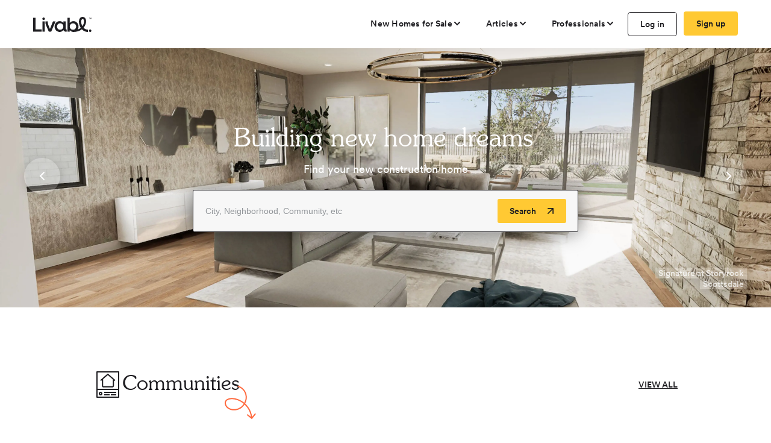

--- FILE ---
content_type: text/html; charset=utf-8
request_url: https://www.livabl.com/?s=Groupe+Sutton+Immobilia+Inc.
body_size: 108127
content:

<!DOCTYPE html>
<html lang="en">
<head>


    <link href="https://www.livabl.com/" rel="canonical" />
    <meta charset="utf-8" />
    <meta http-equiv="X-UA-Compatible" content="IE=edge"><script type="text/javascript">window.NREUM||(NREUM={});NREUM.info = {"beacon":"bam.nr-data.net","errorBeacon":"bam.nr-data.net","licenseKey":"027e82486e","applicationID":"4053565","transactionName":"MlZRZkJVW0VXB0VQCgscfmRzG31ZWwFyVgsRQVxeXFFHGX8KVVwd","queueTime":0,"applicationTime":140,"agent":"","atts":""}</script><script type="text/javascript">(window.NREUM||(NREUM={})).init={privacy:{cookies_enabled:true},ajax:{deny_list:["bam.nr-data.net"]},feature_flags:["soft_nav"]};(window.NREUM||(NREUM={})).loader_config={xpid:"UgcBWFFbGwcAUVJXAQQ=",licenseKey:"027e82486e",applicationID:"4053565",browserID:"4053568"};;/*! For license information please see nr-loader-full-1.308.0.min.js.LICENSE.txt */
(()=>{var e,t,r={384:(e,t,r)=>{"use strict";r.d(t,{NT:()=>a,US:()=>u,Zm:()=>o,bQ:()=>d,dV:()=>c,pV:()=>l});var n=r(6154),i=r(1863),s=r(1910);const a={beacon:"bam.nr-data.net",errorBeacon:"bam.nr-data.net"};function o(){return n.gm.NREUM||(n.gm.NREUM={}),void 0===n.gm.newrelic&&(n.gm.newrelic=n.gm.NREUM),n.gm.NREUM}function c(){let e=o();return e.o||(e.o={ST:n.gm.setTimeout,SI:n.gm.setImmediate||n.gm.setInterval,CT:n.gm.clearTimeout,XHR:n.gm.XMLHttpRequest,REQ:n.gm.Request,EV:n.gm.Event,PR:n.gm.Promise,MO:n.gm.MutationObserver,FETCH:n.gm.fetch,WS:n.gm.WebSocket},(0,s.i)(...Object.values(e.o))),e}function d(e,t){let r=o();r.initializedAgents??={},t.initializedAt={ms:(0,i.t)(),date:new Date},r.initializedAgents[e]=t}function u(e,t){o()[e]=t}function l(){return function(){let e=o();const t=e.info||{};e.info={beacon:a.beacon,errorBeacon:a.errorBeacon,...t}}(),function(){let e=o();const t=e.init||{};e.init={...t}}(),c(),function(){let e=o();const t=e.loader_config||{};e.loader_config={...t}}(),o()}},782:(e,t,r)=>{"use strict";r.d(t,{T:()=>n});const n=r(860).K7.pageViewTiming},860:(e,t,r)=>{"use strict";r.d(t,{$J:()=>u,K7:()=>c,P3:()=>d,XX:()=>i,Yy:()=>o,df:()=>s,qY:()=>n,v4:()=>a});const n="events",i="jserrors",s="browser/blobs",a="rum",o="browser/logs",c={ajax:"ajax",genericEvents:"generic_events",jserrors:i,logging:"logging",metrics:"metrics",pageAction:"page_action",pageViewEvent:"page_view_event",pageViewTiming:"page_view_timing",sessionReplay:"session_replay",sessionTrace:"session_trace",softNav:"soft_navigations",spa:"spa"},d={[c.pageViewEvent]:1,[c.pageViewTiming]:2,[c.metrics]:3,[c.jserrors]:4,[c.spa]:5,[c.ajax]:6,[c.sessionTrace]:7,[c.softNav]:8,[c.sessionReplay]:9,[c.logging]:10,[c.genericEvents]:11},u={[c.pageViewEvent]:a,[c.pageViewTiming]:n,[c.ajax]:n,[c.spa]:n,[c.softNav]:n,[c.metrics]:i,[c.jserrors]:i,[c.sessionTrace]:s,[c.sessionReplay]:s,[c.logging]:o,[c.genericEvents]:"ins"}},944:(e,t,r)=>{"use strict";r.d(t,{R:()=>i});var n=r(3241);function i(e,t){"function"==typeof console.debug&&(console.debug("New Relic Warning: https://github.com/newrelic/newrelic-browser-agent/blob/main/docs/warning-codes.md#".concat(e),t),(0,n.W)({agentIdentifier:null,drained:null,type:"data",name:"warn",feature:"warn",data:{code:e,secondary:t}}))}},993:(e,t,r)=>{"use strict";r.d(t,{A$:()=>s,ET:()=>a,TZ:()=>o,p_:()=>i});var n=r(860);const i={ERROR:"ERROR",WARN:"WARN",INFO:"INFO",DEBUG:"DEBUG",TRACE:"TRACE"},s={OFF:0,ERROR:1,WARN:2,INFO:3,DEBUG:4,TRACE:5},a="log",o=n.K7.logging},1541:(e,t,r)=>{"use strict";r.d(t,{U:()=>i,f:()=>n});const n={MFE:"MFE",BA:"BA"};function i(e,t){if(2!==t?.harvestEndpointVersion)return{};const r=t.agentRef.runtime.appMetadata.agents[0].entityGuid;return e?{"source.id":e.id,"source.name":e.name,"source.type":e.type,"parent.id":e.parent?.id||r,"parent.type":e.parent?.type||n.BA}:{"entity.guid":r,appId:t.agentRef.info.applicationID}}},1687:(e,t,r)=>{"use strict";r.d(t,{Ak:()=>d,Ze:()=>h,x3:()=>u});var n=r(3241),i=r(7836),s=r(3606),a=r(860),o=r(2646);const c={};function d(e,t){const r={staged:!1,priority:a.P3[t]||0};l(e),c[e].get(t)||c[e].set(t,r)}function u(e,t){e&&c[e]&&(c[e].get(t)&&c[e].delete(t),p(e,t,!1),c[e].size&&f(e))}function l(e){if(!e)throw new Error("agentIdentifier required");c[e]||(c[e]=new Map)}function h(e="",t="feature",r=!1){if(l(e),!e||!c[e].get(t)||r)return p(e,t);c[e].get(t).staged=!0,f(e)}function f(e){const t=Array.from(c[e]);t.every(([e,t])=>t.staged)&&(t.sort((e,t)=>e[1].priority-t[1].priority),t.forEach(([t])=>{c[e].delete(t),p(e,t)}))}function p(e,t,r=!0){const a=e?i.ee.get(e):i.ee,c=s.i.handlers;if(!a.aborted&&a.backlog&&c){if((0,n.W)({agentIdentifier:e,type:"lifecycle",name:"drain",feature:t}),r){const e=a.backlog[t],r=c[t];if(r){for(let t=0;e&&t<e.length;++t)g(e[t],r);Object.entries(r).forEach(([e,t])=>{Object.values(t||{}).forEach(t=>{t[0]?.on&&t[0]?.context()instanceof o.y&&t[0].on(e,t[1])})})}}a.isolatedBacklog||delete c[t],a.backlog[t]=null,a.emit("drain-"+t,[])}}function g(e,t){var r=e[1];Object.values(t[r]||{}).forEach(t=>{var r=e[0];if(t[0]===r){var n=t[1],i=e[3],s=e[2];n.apply(i,s)}})}},1738:(e,t,r)=>{"use strict";r.d(t,{U:()=>f,Y:()=>h});var n=r(3241),i=r(9908),s=r(1863),a=r(944),o=r(5701),c=r(3969),d=r(8362),u=r(860),l=r(4261);function h(e,t,r,s){const h=s||r;!h||h[e]&&h[e]!==d.d.prototype[e]||(h[e]=function(){(0,i.p)(c.xV,["API/"+e+"/called"],void 0,u.K7.metrics,r.ee),(0,n.W)({agentIdentifier:r.agentIdentifier,drained:!!o.B?.[r.agentIdentifier],type:"data",name:"api",feature:l.Pl+e,data:{}});try{return t.apply(this,arguments)}catch(e){(0,a.R)(23,e)}})}function f(e,t,r,n,a){const o=e.info;null===r?delete o.jsAttributes[t]:o.jsAttributes[t]=r,(a||null===r)&&(0,i.p)(l.Pl+n,[(0,s.t)(),t,r],void 0,"session",e.ee)}},1741:(e,t,r)=>{"use strict";r.d(t,{W:()=>s});var n=r(944),i=r(4261);class s{#e(e,...t){if(this[e]!==s.prototype[e])return this[e](...t);(0,n.R)(35,e)}addPageAction(e,t){return this.#e(i.hG,e,t)}register(e){return this.#e(i.eY,e)}recordCustomEvent(e,t){return this.#e(i.fF,e,t)}setPageViewName(e,t){return this.#e(i.Fw,e,t)}setCustomAttribute(e,t,r){return this.#e(i.cD,e,t,r)}noticeError(e,t){return this.#e(i.o5,e,t)}setUserId(e,t=!1){return this.#e(i.Dl,e,t)}setApplicationVersion(e){return this.#e(i.nb,e)}setErrorHandler(e){return this.#e(i.bt,e)}addRelease(e,t){return this.#e(i.k6,e,t)}log(e,t){return this.#e(i.$9,e,t)}start(){return this.#e(i.d3)}finished(e){return this.#e(i.BL,e)}recordReplay(){return this.#e(i.CH)}pauseReplay(){return this.#e(i.Tb)}addToTrace(e){return this.#e(i.U2,e)}setCurrentRouteName(e){return this.#e(i.PA,e)}interaction(e){return this.#e(i.dT,e)}wrapLogger(e,t,r){return this.#e(i.Wb,e,t,r)}measure(e,t){return this.#e(i.V1,e,t)}consent(e){return this.#e(i.Pv,e)}}},1863:(e,t,r)=>{"use strict";function n(){return Math.floor(performance.now())}r.d(t,{t:()=>n})},1910:(e,t,r)=>{"use strict";r.d(t,{i:()=>s});var n=r(944);const i=new Map;function s(...e){return e.every(e=>{if(i.has(e))return i.get(e);const t="function"==typeof e?e.toString():"",r=t.includes("[native code]"),s=t.includes("nrWrapper");return r||s||(0,n.R)(64,e?.name||t),i.set(e,r),r})}},2555:(e,t,r)=>{"use strict";r.d(t,{D:()=>o,f:()=>a});var n=r(384),i=r(8122);const s={beacon:n.NT.beacon,errorBeacon:n.NT.errorBeacon,licenseKey:void 0,applicationID:void 0,sa:void 0,queueTime:void 0,applicationTime:void 0,ttGuid:void 0,user:void 0,account:void 0,product:void 0,extra:void 0,jsAttributes:{},userAttributes:void 0,atts:void 0,transactionName:void 0,tNamePlain:void 0};function a(e){try{return!!e.licenseKey&&!!e.errorBeacon&&!!e.applicationID}catch(e){return!1}}const o=e=>(0,i.a)(e,s)},2614:(e,t,r)=>{"use strict";r.d(t,{BB:()=>a,H3:()=>n,g:()=>d,iL:()=>c,tS:()=>o,uh:()=>i,wk:()=>s});const n="NRBA",i="SESSION",s=144e5,a=18e5,o={STARTED:"session-started",PAUSE:"session-pause",RESET:"session-reset",RESUME:"session-resume",UPDATE:"session-update"},c={SAME_TAB:"same-tab",CROSS_TAB:"cross-tab"},d={OFF:0,FULL:1,ERROR:2}},2646:(e,t,r)=>{"use strict";r.d(t,{y:()=>n});class n{constructor(e){this.contextId=e}}},2843:(e,t,r)=>{"use strict";r.d(t,{G:()=>s,u:()=>i});var n=r(3878);function i(e,t=!1,r,i){(0,n.DD)("visibilitychange",function(){if(t)return void("hidden"===document.visibilityState&&e());e(document.visibilityState)},r,i)}function s(e,t,r){(0,n.sp)("pagehide",e,t,r)}},3241:(e,t,r)=>{"use strict";r.d(t,{W:()=>s});var n=r(6154);const i="newrelic";function s(e={}){try{n.gm.dispatchEvent(new CustomEvent(i,{detail:e}))}catch(e){}}},3304:(e,t,r)=>{"use strict";r.d(t,{A:()=>s});var n=r(7836);const i=()=>{const e=new WeakSet;return(t,r)=>{if("object"==typeof r&&null!==r){if(e.has(r))return;e.add(r)}return r}};function s(e){try{return JSON.stringify(e,i())??""}catch(e){try{n.ee.emit("internal-error",[e])}catch(e){}return""}}},3333:(e,t,r)=>{"use strict";r.d(t,{$v:()=>u,TZ:()=>n,Xh:()=>c,Zp:()=>i,kd:()=>d,mq:()=>o,nf:()=>a,qN:()=>s});const n=r(860).K7.genericEvents,i=["auxclick","click","copy","keydown","paste","scrollend"],s=["focus","blur"],a=4,o=1e3,c=2e3,d=["PageAction","UserAction","BrowserPerformance"],u={RESOURCES:"experimental.resources",REGISTER:"register"}},3434:(e,t,r)=>{"use strict";r.d(t,{Jt:()=>s,YM:()=>d});var n=r(7836),i=r(5607);const s="nr@original:".concat(i.W),a=50;var o=Object.prototype.hasOwnProperty,c=!1;function d(e,t){return e||(e=n.ee),r.inPlace=function(e,t,n,i,s){n||(n="");const a="-"===n.charAt(0);for(let o=0;o<t.length;o++){const c=t[o],d=e[c];l(d)||(e[c]=r(d,a?c+n:n,i,c,s))}},r.flag=s,r;function r(t,r,n,c,d){return l(t)?t:(r||(r=""),nrWrapper[s]=t,function(e,t,r){if(Object.defineProperty&&Object.keys)try{return Object.keys(e).forEach(function(r){Object.defineProperty(t,r,{get:function(){return e[r]},set:function(t){return e[r]=t,t}})}),t}catch(e){u([e],r)}for(var n in e)o.call(e,n)&&(t[n]=e[n])}(t,nrWrapper,e),nrWrapper);function nrWrapper(){var s,o,l,h;let f;try{o=this,s=[...arguments],l="function"==typeof n?n(s,o):n||{}}catch(t){u([t,"",[s,o,c],l],e)}i(r+"start",[s,o,c],l,d);const p=performance.now();let g;try{return h=t.apply(o,s),g=performance.now(),h}catch(e){throw g=performance.now(),i(r+"err",[s,o,e],l,d),f=e,f}finally{const e=g-p,t={start:p,end:g,duration:e,isLongTask:e>=a,methodName:c,thrownError:f};t.isLongTask&&i("long-task",[t,o],l,d),i(r+"end",[s,o,h],l,d)}}}function i(r,n,i,s){if(!c||t){var a=c;c=!0;try{e.emit(r,n,i,t,s)}catch(t){u([t,r,n,i],e)}c=a}}}function u(e,t){t||(t=n.ee);try{t.emit("internal-error",e)}catch(e){}}function l(e){return!(e&&"function"==typeof e&&e.apply&&!e[s])}},3606:(e,t,r)=>{"use strict";r.d(t,{i:()=>s});var n=r(9908);s.on=a;var i=s.handlers={};function s(e,t,r,s){a(s||n.d,i,e,t,r)}function a(e,t,r,i,s){s||(s="feature"),e||(e=n.d);var a=t[s]=t[s]||{};(a[r]=a[r]||[]).push([e,i])}},3738:(e,t,r)=>{"use strict";r.d(t,{He:()=>i,Kp:()=>o,Lc:()=>d,Rz:()=>u,TZ:()=>n,bD:()=>s,d3:()=>a,jx:()=>l,sl:()=>h,uP:()=>c});const n=r(860).K7.sessionTrace,i="bstResource",s="resource",a="-start",o="-end",c="fn"+a,d="fn"+o,u="pushState",l=1e3,h=3e4},3785:(e,t,r)=>{"use strict";r.d(t,{R:()=>c,b:()=>d});var n=r(9908),i=r(1863),s=r(860),a=r(3969),o=r(993);function c(e,t,r={},c=o.p_.INFO,d=!0,u,l=(0,i.t)()){(0,n.p)(a.xV,["API/logging/".concat(c.toLowerCase(),"/called")],void 0,s.K7.metrics,e),(0,n.p)(o.ET,[l,t,r,c,d,u],void 0,s.K7.logging,e)}function d(e){return"string"==typeof e&&Object.values(o.p_).some(t=>t===e.toUpperCase().trim())}},3878:(e,t,r)=>{"use strict";function n(e,t){return{capture:e,passive:!1,signal:t}}function i(e,t,r=!1,i){window.addEventListener(e,t,n(r,i))}function s(e,t,r=!1,i){document.addEventListener(e,t,n(r,i))}r.d(t,{DD:()=>s,jT:()=>n,sp:()=>i})},3969:(e,t,r)=>{"use strict";r.d(t,{TZ:()=>n,XG:()=>o,rs:()=>i,xV:()=>a,z_:()=>s});const n=r(860).K7.metrics,i="sm",s="cm",a="storeSupportabilityMetrics",o="storeEventMetrics"},4234:(e,t,r)=>{"use strict";r.d(t,{W:()=>s});var n=r(7836),i=r(1687);class s{constructor(e,t){this.agentIdentifier=e,this.ee=n.ee.get(e),this.featureName=t,this.blocked=!1}deregisterDrain(){(0,i.x3)(this.agentIdentifier,this.featureName)}}},4261:(e,t,r)=>{"use strict";r.d(t,{$9:()=>d,BL:()=>o,CH:()=>f,Dl:()=>w,Fw:()=>y,PA:()=>m,Pl:()=>n,Pv:()=>T,Tb:()=>l,U2:()=>s,V1:()=>E,Wb:()=>x,bt:()=>b,cD:()=>v,d3:()=>R,dT:()=>c,eY:()=>p,fF:()=>h,hG:()=>i,k6:()=>a,nb:()=>g,o5:()=>u});const n="api-",i="addPageAction",s="addToTrace",a="addRelease",o="finished",c="interaction",d="log",u="noticeError",l="pauseReplay",h="recordCustomEvent",f="recordReplay",p="register",g="setApplicationVersion",m="setCurrentRouteName",v="setCustomAttribute",b="setErrorHandler",y="setPageViewName",w="setUserId",R="start",x="wrapLogger",E="measure",T="consent"},5205:(e,t,r)=>{"use strict";r.d(t,{j:()=>S});var n=r(384),i=r(1741);var s=r(2555),a=r(3333);const o=e=>{if(!e||"string"!=typeof e)return!1;try{document.createDocumentFragment().querySelector(e)}catch{return!1}return!0};var c=r(2614),d=r(944),u=r(8122);const l="[data-nr-mask]",h=e=>(0,u.a)(e,(()=>{const e={feature_flags:[],experimental:{allow_registered_children:!1,resources:!1},mask_selector:"*",block_selector:"[data-nr-block]",mask_input_options:{color:!1,date:!1,"datetime-local":!1,email:!1,month:!1,number:!1,range:!1,search:!1,tel:!1,text:!1,time:!1,url:!1,week:!1,textarea:!1,select:!1,password:!0}};return{ajax:{deny_list:void 0,block_internal:!0,enabled:!0,autoStart:!0},api:{get allow_registered_children(){return e.feature_flags.includes(a.$v.REGISTER)||e.experimental.allow_registered_children},set allow_registered_children(t){e.experimental.allow_registered_children=t},duplicate_registered_data:!1},browser_consent_mode:{enabled:!1},distributed_tracing:{enabled:void 0,exclude_newrelic_header:void 0,cors_use_newrelic_header:void 0,cors_use_tracecontext_headers:void 0,allowed_origins:void 0},get feature_flags(){return e.feature_flags},set feature_flags(t){e.feature_flags=t},generic_events:{enabled:!0,autoStart:!0},harvest:{interval:30},jserrors:{enabled:!0,autoStart:!0},logging:{enabled:!0,autoStart:!0},metrics:{enabled:!0,autoStart:!0},obfuscate:void 0,page_action:{enabled:!0},page_view_event:{enabled:!0,autoStart:!0},page_view_timing:{enabled:!0,autoStart:!0},performance:{capture_marks:!1,capture_measures:!1,capture_detail:!0,resources:{get enabled(){return e.feature_flags.includes(a.$v.RESOURCES)||e.experimental.resources},set enabled(t){e.experimental.resources=t},asset_types:[],first_party_domains:[],ignore_newrelic:!0}},privacy:{cookies_enabled:!0},proxy:{assets:void 0,beacon:void 0},session:{expiresMs:c.wk,inactiveMs:c.BB},session_replay:{autoStart:!0,enabled:!1,preload:!1,sampling_rate:10,error_sampling_rate:100,collect_fonts:!1,inline_images:!1,fix_stylesheets:!0,mask_all_inputs:!0,get mask_text_selector(){return e.mask_selector},set mask_text_selector(t){o(t)?e.mask_selector="".concat(t,",").concat(l):""===t||null===t?e.mask_selector=l:(0,d.R)(5,t)},get block_class(){return"nr-block"},get ignore_class(){return"nr-ignore"},get mask_text_class(){return"nr-mask"},get block_selector(){return e.block_selector},set block_selector(t){o(t)?e.block_selector+=",".concat(t):""!==t&&(0,d.R)(6,t)},get mask_input_options(){return e.mask_input_options},set mask_input_options(t){t&&"object"==typeof t?e.mask_input_options={...t,password:!0}:(0,d.R)(7,t)}},session_trace:{enabled:!0,autoStart:!0},soft_navigations:{enabled:!0,autoStart:!0},spa:{enabled:!0,autoStart:!0},ssl:void 0,user_actions:{enabled:!0,elementAttributes:["id","className","tagName","type"]}}})());var f=r(6154),p=r(9324);let g=0;const m={buildEnv:p.F3,distMethod:p.Xs,version:p.xv,originTime:f.WN},v={consented:!1},b={appMetadata:{},get consented(){return this.session?.state?.consent||v.consented},set consented(e){v.consented=e},customTransaction:void 0,denyList:void 0,disabled:!1,harvester:void 0,isolatedBacklog:!1,isRecording:!1,loaderType:void 0,maxBytes:3e4,obfuscator:void 0,onerror:void 0,ptid:void 0,releaseIds:{},session:void 0,timeKeeper:void 0,registeredEntities:[],jsAttributesMetadata:{bytes:0},get harvestCount(){return++g}},y=e=>{const t=(0,u.a)(e,b),r=Object.keys(m).reduce((e,t)=>(e[t]={value:m[t],writable:!1,configurable:!0,enumerable:!0},e),{});return Object.defineProperties(t,r)};var w=r(5701);const R=e=>{const t=e.startsWith("http");e+="/",r.p=t?e:"https://"+e};var x=r(7836),E=r(3241);const T={accountID:void 0,trustKey:void 0,agentID:void 0,licenseKey:void 0,applicationID:void 0,xpid:void 0},A=e=>(0,u.a)(e,T),_=new Set;function S(e,t={},r,a){let{init:o,info:c,loader_config:d,runtime:u={},exposed:l=!0}=t;if(!c){const e=(0,n.pV)();o=e.init,c=e.info,d=e.loader_config}e.init=h(o||{}),e.loader_config=A(d||{}),c.jsAttributes??={},f.bv&&(c.jsAttributes.isWorker=!0),e.info=(0,s.D)(c);const p=e.init,g=[c.beacon,c.errorBeacon];_.has(e.agentIdentifier)||(p.proxy.assets&&(R(p.proxy.assets),g.push(p.proxy.assets)),p.proxy.beacon&&g.push(p.proxy.beacon),e.beacons=[...g],function(e){const t=(0,n.pV)();Object.getOwnPropertyNames(i.W.prototype).forEach(r=>{const n=i.W.prototype[r];if("function"!=typeof n||"constructor"===n)return;let s=t[r];e[r]&&!1!==e.exposed&&"micro-agent"!==e.runtime?.loaderType&&(t[r]=(...t)=>{const n=e[r](...t);return s?s(...t):n})})}(e),(0,n.US)("activatedFeatures",w.B)),u.denyList=[...p.ajax.deny_list||[],...p.ajax.block_internal?g:[]],u.ptid=e.agentIdentifier,u.loaderType=r,e.runtime=y(u),_.has(e.agentIdentifier)||(e.ee=x.ee.get(e.agentIdentifier),e.exposed=l,(0,E.W)({agentIdentifier:e.agentIdentifier,drained:!!w.B?.[e.agentIdentifier],type:"lifecycle",name:"initialize",feature:void 0,data:e.config})),_.add(e.agentIdentifier)}},5270:(e,t,r)=>{"use strict";r.d(t,{Aw:()=>a,SR:()=>s,rF:()=>o});var n=r(384),i=r(7767);function s(e){return!!(0,n.dV)().o.MO&&(0,i.V)(e)&&!0===e?.session_trace.enabled}function a(e){return!0===e?.session_replay.preload&&s(e)}function o(e,t){try{if("string"==typeof t?.type){if("password"===t.type.toLowerCase())return"*".repeat(e?.length||0);if(void 0!==t?.dataset?.nrUnmask||t?.classList?.contains("nr-unmask"))return e}}catch(e){}return"string"==typeof e?e.replace(/[\S]/g,"*"):"*".repeat(e?.length||0)}},5289:(e,t,r)=>{"use strict";r.d(t,{GG:()=>a,Qr:()=>c,sB:()=>o});var n=r(3878),i=r(6389);function s(){return"undefined"==typeof document||"complete"===document.readyState}function a(e,t){if(s())return e();const r=(0,i.J)(e),a=setInterval(()=>{s()&&(clearInterval(a),r())},500);(0,n.sp)("load",r,t)}function o(e){if(s())return e();(0,n.DD)("DOMContentLoaded",e)}function c(e){if(s())return e();(0,n.sp)("popstate",e)}},5607:(e,t,r)=>{"use strict";r.d(t,{W:()=>n});const n=(0,r(9566).bz)()},5701:(e,t,r)=>{"use strict";r.d(t,{B:()=>s,t:()=>a});var n=r(3241);const i=new Set,s={};function a(e,t){const r=t.agentIdentifier;s[r]??={},e&&"object"==typeof e&&(i.has(r)||(t.ee.emit("rumresp",[e]),s[r]=e,i.add(r),(0,n.W)({agentIdentifier:r,loaded:!0,drained:!0,type:"lifecycle",name:"load",feature:void 0,data:e})))}},6154:(e,t,r)=>{"use strict";r.d(t,{OF:()=>d,RI:()=>i,WN:()=>h,bv:()=>s,eN:()=>f,gm:()=>a,lR:()=>l,m:()=>c,mw:()=>o,sb:()=>u});var n=r(1863);const i="undefined"!=typeof window&&!!window.document,s="undefined"!=typeof WorkerGlobalScope&&("undefined"!=typeof self&&self instanceof WorkerGlobalScope&&self.navigator instanceof WorkerNavigator||"undefined"!=typeof globalThis&&globalThis instanceof WorkerGlobalScope&&globalThis.navigator instanceof WorkerNavigator),a=i?window:"undefined"!=typeof WorkerGlobalScope&&("undefined"!=typeof self&&self instanceof WorkerGlobalScope&&self||"undefined"!=typeof globalThis&&globalThis instanceof WorkerGlobalScope&&globalThis),o=Boolean("hidden"===a?.document?.visibilityState),c=""+a?.location,d=/iPad|iPhone|iPod/.test(a.navigator?.userAgent),u=d&&"undefined"==typeof SharedWorker,l=(()=>{const e=a.navigator?.userAgent?.match(/Firefox[/\s](\d+\.\d+)/);return Array.isArray(e)&&e.length>=2?+e[1]:0})(),h=Date.now()-(0,n.t)(),f=()=>"undefined"!=typeof PerformanceNavigationTiming&&a?.performance?.getEntriesByType("navigation")?.[0]?.responseStart},6344:(e,t,r)=>{"use strict";r.d(t,{BB:()=>u,Qb:()=>l,TZ:()=>i,Ug:()=>a,Vh:()=>s,_s:()=>o,bc:()=>d,yP:()=>c});var n=r(2614);const i=r(860).K7.sessionReplay,s="errorDuringReplay",a=.12,o={DomContentLoaded:0,Load:1,FullSnapshot:2,IncrementalSnapshot:3,Meta:4,Custom:5},c={[n.g.ERROR]:15e3,[n.g.FULL]:3e5,[n.g.OFF]:0},d={RESET:{message:"Session was reset",sm:"Reset"},IMPORT:{message:"Recorder failed to import",sm:"Import"},TOO_MANY:{message:"429: Too Many Requests",sm:"Too-Many"},TOO_BIG:{message:"Payload was too large",sm:"Too-Big"},CROSS_TAB:{message:"Session Entity was set to OFF on another tab",sm:"Cross-Tab"},ENTITLEMENTS:{message:"Session Replay is not allowed and will not be started",sm:"Entitlement"}},u=5e3,l={API:"api",RESUME:"resume",SWITCH_TO_FULL:"switchToFull",INITIALIZE:"initialize",PRELOAD:"preload"}},6389:(e,t,r)=>{"use strict";function n(e,t=500,r={}){const n=r?.leading||!1;let i;return(...r)=>{n&&void 0===i&&(e.apply(this,r),i=setTimeout(()=>{i=clearTimeout(i)},t)),n||(clearTimeout(i),i=setTimeout(()=>{e.apply(this,r)},t))}}function i(e){let t=!1;return(...r)=>{t||(t=!0,e.apply(this,r))}}r.d(t,{J:()=>i,s:()=>n})},6630:(e,t,r)=>{"use strict";r.d(t,{T:()=>n});const n=r(860).K7.pageViewEvent},6774:(e,t,r)=>{"use strict";r.d(t,{T:()=>n});const n=r(860).K7.jserrors},7295:(e,t,r)=>{"use strict";r.d(t,{Xv:()=>a,gX:()=>i,iW:()=>s});var n=[];function i(e){if(!e||s(e))return!1;if(0===n.length)return!0;if("*"===n[0].hostname)return!1;for(var t=0;t<n.length;t++){var r=n[t];if(r.hostname.test(e.hostname)&&r.pathname.test(e.pathname))return!1}return!0}function s(e){return void 0===e.hostname}function a(e){if(n=[],e&&e.length)for(var t=0;t<e.length;t++){let r=e[t];if(!r)continue;if("*"===r)return void(n=[{hostname:"*"}]);0===r.indexOf("http://")?r=r.substring(7):0===r.indexOf("https://")&&(r=r.substring(8));const i=r.indexOf("/");let s,a;i>0?(s=r.substring(0,i),a=r.substring(i)):(s=r,a="*");let[c]=s.split(":");n.push({hostname:o(c),pathname:o(a,!0)})}}function o(e,t=!1){const r=e.replace(/[.+?^${}()|[\]\\]/g,e=>"\\"+e).replace(/\*/g,".*?");return new RegExp((t?"^":"")+r+"$")}},7485:(e,t,r)=>{"use strict";r.d(t,{D:()=>i});var n=r(6154);function i(e){if(0===(e||"").indexOf("data:"))return{protocol:"data"};try{const t=new URL(e,location.href),r={port:t.port,hostname:t.hostname,pathname:t.pathname,search:t.search,protocol:t.protocol.slice(0,t.protocol.indexOf(":")),sameOrigin:t.protocol===n.gm?.location?.protocol&&t.host===n.gm?.location?.host};return r.port&&""!==r.port||("http:"===t.protocol&&(r.port="80"),"https:"===t.protocol&&(r.port="443")),r.pathname&&""!==r.pathname?r.pathname.startsWith("/")||(r.pathname="/".concat(r.pathname)):r.pathname="/",r}catch(e){return{}}}},7699:(e,t,r)=>{"use strict";r.d(t,{It:()=>s,KC:()=>o,No:()=>i,qh:()=>a});var n=r(860);const i=16e3,s=1e6,a="SESSION_ERROR",o={[n.K7.logging]:!0,[n.K7.genericEvents]:!1,[n.K7.jserrors]:!1,[n.K7.ajax]:!1}},7767:(e,t,r)=>{"use strict";r.d(t,{V:()=>i});var n=r(6154);const i=e=>n.RI&&!0===e?.privacy.cookies_enabled},7836:(e,t,r)=>{"use strict";r.d(t,{P:()=>o,ee:()=>c});var n=r(384),i=r(8990),s=r(2646),a=r(5607);const o="nr@context:".concat(a.W),c=function e(t,r){var n={},a={},u={},l=!1;try{l=16===r.length&&d.initializedAgents?.[r]?.runtime.isolatedBacklog}catch(e){}var h={on:p,addEventListener:p,removeEventListener:function(e,t){var r=n[e];if(!r)return;for(var i=0;i<r.length;i++)r[i]===t&&r.splice(i,1)},emit:function(e,r,n,i,s){!1!==s&&(s=!0);if(c.aborted&&!i)return;t&&s&&t.emit(e,r,n);var o=f(n);g(e).forEach(e=>{e.apply(o,r)});var d=v()[a[e]];d&&d.push([h,e,r,o]);return o},get:m,listeners:g,context:f,buffer:function(e,t){const r=v();if(t=t||"feature",h.aborted)return;Object.entries(e||{}).forEach(([e,n])=>{a[n]=t,t in r||(r[t]=[])})},abort:function(){h._aborted=!0,Object.keys(h.backlog).forEach(e=>{delete h.backlog[e]})},isBuffering:function(e){return!!v()[a[e]]},debugId:r,backlog:l?{}:t&&"object"==typeof t.backlog?t.backlog:{},isolatedBacklog:l};return Object.defineProperty(h,"aborted",{get:()=>{let e=h._aborted||!1;return e||(t&&(e=t.aborted),e)}}),h;function f(e){return e&&e instanceof s.y?e:e?(0,i.I)(e,o,()=>new s.y(o)):new s.y(o)}function p(e,t){n[e]=g(e).concat(t)}function g(e){return n[e]||[]}function m(t){return u[t]=u[t]||e(h,t)}function v(){return h.backlog}}(void 0,"globalEE"),d=(0,n.Zm)();d.ee||(d.ee=c)},8122:(e,t,r)=>{"use strict";r.d(t,{a:()=>i});var n=r(944);function i(e,t){try{if(!e||"object"!=typeof e)return(0,n.R)(3);if(!t||"object"!=typeof t)return(0,n.R)(4);const r=Object.create(Object.getPrototypeOf(t),Object.getOwnPropertyDescriptors(t)),s=0===Object.keys(r).length?e:r;for(let a in s)if(void 0!==e[a])try{if(null===e[a]){r[a]=null;continue}Array.isArray(e[a])&&Array.isArray(t[a])?r[a]=Array.from(new Set([...e[a],...t[a]])):"object"==typeof e[a]&&"object"==typeof t[a]?r[a]=i(e[a],t[a]):r[a]=e[a]}catch(e){r[a]||(0,n.R)(1,e)}return r}catch(e){(0,n.R)(2,e)}}},8139:(e,t,r)=>{"use strict";r.d(t,{u:()=>h});var n=r(7836),i=r(3434),s=r(8990),a=r(6154);const o={},c=a.gm.XMLHttpRequest,d="addEventListener",u="removeEventListener",l="nr@wrapped:".concat(n.P);function h(e){var t=function(e){return(e||n.ee).get("events")}(e);if(o[t.debugId]++)return t;o[t.debugId]=1;var r=(0,i.YM)(t,!0);function h(e){r.inPlace(e,[d,u],"-",p)}function p(e,t){return e[1]}return"getPrototypeOf"in Object&&(a.RI&&f(document,h),c&&f(c.prototype,h),f(a.gm,h)),t.on(d+"-start",function(e,t){var n=e[1];if(null!==n&&("function"==typeof n||"object"==typeof n)&&"newrelic"!==e[0]){var i=(0,s.I)(n,l,function(){var e={object:function(){if("function"!=typeof n.handleEvent)return;return n.handleEvent.apply(n,arguments)},function:n}[typeof n];return e?r(e,"fn-",null,e.name||"anonymous"):n});this.wrapped=e[1]=i}}),t.on(u+"-start",function(e){e[1]=this.wrapped||e[1]}),t}function f(e,t,...r){let n=e;for(;"object"==typeof n&&!Object.prototype.hasOwnProperty.call(n,d);)n=Object.getPrototypeOf(n);n&&t(n,...r)}},8362:(e,t,r)=>{"use strict";r.d(t,{d:()=>s});var n=r(9566),i=r(1741);class s extends i.W{agentIdentifier=(0,n.LA)(16)}},8374:(e,t,r)=>{r.nc=(()=>{try{return document?.currentScript?.nonce}catch(e){}return""})()},8990:(e,t,r)=>{"use strict";r.d(t,{I:()=>i});var n=Object.prototype.hasOwnProperty;function i(e,t,r){if(n.call(e,t))return e[t];var i=r();if(Object.defineProperty&&Object.keys)try{return Object.defineProperty(e,t,{value:i,writable:!0,enumerable:!1}),i}catch(e){}return e[t]=i,i}},9119:(e,t,r)=>{"use strict";r.d(t,{L:()=>s});var n=/([^?#]*)[^#]*(#[^?]*|$).*/,i=/([^?#]*)().*/;function s(e,t){return e?e.replace(t?n:i,"$1$2"):e}},9300:(e,t,r)=>{"use strict";r.d(t,{T:()=>n});const n=r(860).K7.ajax},9324:(e,t,r)=>{"use strict";r.d(t,{AJ:()=>a,F3:()=>i,Xs:()=>s,Yq:()=>o,xv:()=>n});const n="1.308.0",i="PROD",s="CDN",a="@newrelic/rrweb",o="1.0.1"},9566:(e,t,r)=>{"use strict";r.d(t,{LA:()=>o,ZF:()=>c,bz:()=>a,el:()=>d});var n=r(6154);const i="xxxxxxxx-xxxx-4xxx-yxxx-xxxxxxxxxxxx";function s(e,t){return e?15&e[t]:16*Math.random()|0}function a(){const e=n.gm?.crypto||n.gm?.msCrypto;let t,r=0;return e&&e.getRandomValues&&(t=e.getRandomValues(new Uint8Array(30))),i.split("").map(e=>"x"===e?s(t,r++).toString(16):"y"===e?(3&s()|8).toString(16):e).join("")}function o(e){const t=n.gm?.crypto||n.gm?.msCrypto;let r,i=0;t&&t.getRandomValues&&(r=t.getRandomValues(new Uint8Array(e)));const a=[];for(var o=0;o<e;o++)a.push(s(r,i++).toString(16));return a.join("")}function c(){return o(16)}function d(){return o(32)}},9908:(e,t,r)=>{"use strict";r.d(t,{d:()=>n,p:()=>i});var n=r(7836).ee.get("handle");function i(e,t,r,i,s){s?(s.buffer([e],i),s.emit(e,t,r)):(n.buffer([e],i),n.emit(e,t,r))}}},n={};function i(e){var t=n[e];if(void 0!==t)return t.exports;var s=n[e]={exports:{}};return r[e](s,s.exports,i),s.exports}i.m=r,i.d=(e,t)=>{for(var r in t)i.o(t,r)&&!i.o(e,r)&&Object.defineProperty(e,r,{enumerable:!0,get:t[r]})},i.f={},i.e=e=>Promise.all(Object.keys(i.f).reduce((t,r)=>(i.f[r](e,t),t),[])),i.u=e=>({95:"nr-full-compressor",222:"nr-full-recorder",891:"nr-full"}[e]+"-1.308.0.min.js"),i.o=(e,t)=>Object.prototype.hasOwnProperty.call(e,t),e={},t="NRBA-1.308.0.PROD:",i.l=(r,n,s,a)=>{if(e[r])e[r].push(n);else{var o,c;if(void 0!==s)for(var d=document.getElementsByTagName("script"),u=0;u<d.length;u++){var l=d[u];if(l.getAttribute("src")==r||l.getAttribute("data-webpack")==t+s){o=l;break}}if(!o){c=!0;var h={891:"sha512-fcveNDcpRQS9OweGhN4uJe88Qmg+EVyH6j/wngwL2Le0m7LYyz7q+JDx7KBxsdDF4TaPVsSmHg12T3pHwdLa7w==",222:"sha512-O8ZzdvgB4fRyt7k2Qrr4STpR+tCA2mcQEig6/dP3rRy9uEx1CTKQ6cQ7Src0361y7xS434ua+zIPo265ZpjlEg==",95:"sha512-jDWejat/6/UDex/9XjYoPPmpMPuEvBCSuCg/0tnihjbn5bh9mP3An0NzFV9T5Tc+3kKhaXaZA8UIKPAanD2+Gw=="};(o=document.createElement("script")).charset="utf-8",i.nc&&o.setAttribute("nonce",i.nc),o.setAttribute("data-webpack",t+s),o.src=r,0!==o.src.indexOf(window.location.origin+"/")&&(o.crossOrigin="anonymous"),h[a]&&(o.integrity=h[a])}e[r]=[n];var f=(t,n)=>{o.onerror=o.onload=null,clearTimeout(p);var i=e[r];if(delete e[r],o.parentNode&&o.parentNode.removeChild(o),i&&i.forEach(e=>e(n)),t)return t(n)},p=setTimeout(f.bind(null,void 0,{type:"timeout",target:o}),12e4);o.onerror=f.bind(null,o.onerror),o.onload=f.bind(null,o.onload),c&&document.head.appendChild(o)}},i.r=e=>{"undefined"!=typeof Symbol&&Symbol.toStringTag&&Object.defineProperty(e,Symbol.toStringTag,{value:"Module"}),Object.defineProperty(e,"__esModule",{value:!0})},i.p="https://js-agent.newrelic.com/",(()=>{var e={85:0,959:0};i.f.j=(t,r)=>{var n=i.o(e,t)?e[t]:void 0;if(0!==n)if(n)r.push(n[2]);else{var s=new Promise((r,i)=>n=e[t]=[r,i]);r.push(n[2]=s);var a=i.p+i.u(t),o=new Error;i.l(a,r=>{if(i.o(e,t)&&(0!==(n=e[t])&&(e[t]=void 0),n)){var s=r&&("load"===r.type?"missing":r.type),a=r&&r.target&&r.target.src;o.message="Loading chunk "+t+" failed: ("+s+": "+a+")",o.name="ChunkLoadError",o.type=s,o.request=a,n[1](o)}},"chunk-"+t,t)}};var t=(t,r)=>{var n,s,[a,o,c]=r,d=0;if(a.some(t=>0!==e[t])){for(n in o)i.o(o,n)&&(i.m[n]=o[n]);if(c)c(i)}for(t&&t(r);d<a.length;d++)s=a[d],i.o(e,s)&&e[s]&&e[s][0](),e[s]=0},r=self["webpackChunk:NRBA-1.308.0.PROD"]=self["webpackChunk:NRBA-1.308.0.PROD"]||[];r.forEach(t.bind(null,0)),r.push=t.bind(null,r.push.bind(r))})(),(()=>{"use strict";i(8374);var e=i(8362),t=i(860);const r=Object.values(t.K7);var n=i(5205);var s=i(9908),a=i(1863),o=i(4261),c=i(1738);var d=i(1687),u=i(4234),l=i(5289),h=i(6154),f=i(944),p=i(5270),g=i(7767),m=i(6389),v=i(7699);class b extends u.W{constructor(e,t){super(e.agentIdentifier,t),this.agentRef=e,this.abortHandler=void 0,this.featAggregate=void 0,this.loadedSuccessfully=void 0,this.onAggregateImported=new Promise(e=>{this.loadedSuccessfully=e}),this.deferred=Promise.resolve(),!1===e.init[this.featureName].autoStart?this.deferred=new Promise((t,r)=>{this.ee.on("manual-start-all",(0,m.J)(()=>{(0,d.Ak)(e.agentIdentifier,this.featureName),t()}))}):(0,d.Ak)(e.agentIdentifier,t)}importAggregator(e,t,r={}){if(this.featAggregate)return;const n=async()=>{let n;await this.deferred;try{if((0,g.V)(e.init)){const{setupAgentSession:t}=await i.e(891).then(i.bind(i,8766));n=t(e)}}catch(e){(0,f.R)(20,e),this.ee.emit("internal-error",[e]),(0,s.p)(v.qh,[e],void 0,this.featureName,this.ee)}try{if(!this.#t(this.featureName,n,e.init))return(0,d.Ze)(this.agentIdentifier,this.featureName),void this.loadedSuccessfully(!1);const{Aggregate:i}=await t();this.featAggregate=new i(e,r),e.runtime.harvester.initializedAggregates.push(this.featAggregate),this.loadedSuccessfully(!0)}catch(e){(0,f.R)(34,e),this.abortHandler?.(),(0,d.Ze)(this.agentIdentifier,this.featureName,!0),this.loadedSuccessfully(!1),this.ee&&this.ee.abort()}};h.RI?(0,l.GG)(()=>n(),!0):n()}#t(e,r,n){if(this.blocked)return!1;switch(e){case t.K7.sessionReplay:return(0,p.SR)(n)&&!!r;case t.K7.sessionTrace:return!!r;default:return!0}}}var y=i(6630),w=i(2614),R=i(3241);class x extends b{static featureName=y.T;constructor(e){var t;super(e,y.T),this.setupInspectionEvents(e.agentIdentifier),t=e,(0,c.Y)(o.Fw,function(e,r){"string"==typeof e&&("/"!==e.charAt(0)&&(e="/"+e),t.runtime.customTransaction=(r||"http://custom.transaction")+e,(0,s.p)(o.Pl+o.Fw,[(0,a.t)()],void 0,void 0,t.ee))},t),this.importAggregator(e,()=>i.e(891).then(i.bind(i,3718)))}setupInspectionEvents(e){const t=(t,r)=>{t&&(0,R.W)({agentIdentifier:e,timeStamp:t.timeStamp,loaded:"complete"===t.target.readyState,type:"window",name:r,data:t.target.location+""})};(0,l.sB)(e=>{t(e,"DOMContentLoaded")}),(0,l.GG)(e=>{t(e,"load")}),(0,l.Qr)(e=>{t(e,"navigate")}),this.ee.on(w.tS.UPDATE,(t,r)=>{(0,R.W)({agentIdentifier:e,type:"lifecycle",name:"session",data:r})})}}var E=i(384);class T extends e.d{constructor(e){var t;(super(),h.gm)?(this.features={},(0,E.bQ)(this.agentIdentifier,this),this.desiredFeatures=new Set(e.features||[]),this.desiredFeatures.add(x),(0,n.j)(this,e,e.loaderType||"agent"),t=this,(0,c.Y)(o.cD,function(e,r,n=!1){if("string"==typeof e){if(["string","number","boolean"].includes(typeof r)||null===r)return(0,c.U)(t,e,r,o.cD,n);(0,f.R)(40,typeof r)}else(0,f.R)(39,typeof e)},t),function(e){(0,c.Y)(o.Dl,function(t,r=!1){if("string"!=typeof t&&null!==t)return void(0,f.R)(41,typeof t);const n=e.info.jsAttributes["enduser.id"];r&&null!=n&&n!==t?(0,s.p)(o.Pl+"setUserIdAndResetSession",[t],void 0,"session",e.ee):(0,c.U)(e,"enduser.id",t,o.Dl,!0)},e)}(this),function(e){(0,c.Y)(o.nb,function(t){if("string"==typeof t||null===t)return(0,c.U)(e,"application.version",t,o.nb,!1);(0,f.R)(42,typeof t)},e)}(this),function(e){(0,c.Y)(o.d3,function(){e.ee.emit("manual-start-all")},e)}(this),function(e){(0,c.Y)(o.Pv,function(t=!0){if("boolean"==typeof t){if((0,s.p)(o.Pl+o.Pv,[t],void 0,"session",e.ee),e.runtime.consented=t,t){const t=e.features.page_view_event;t.onAggregateImported.then(e=>{const r=t.featAggregate;e&&!r.sentRum&&r.sendRum()})}}else(0,f.R)(65,typeof t)},e)}(this),this.run()):(0,f.R)(21)}get config(){return{info:this.info,init:this.init,loader_config:this.loader_config,runtime:this.runtime}}get api(){return this}run(){try{const e=function(e){const t={};return r.forEach(r=>{t[r]=!!e[r]?.enabled}),t}(this.init),n=[...this.desiredFeatures];n.sort((e,r)=>t.P3[e.featureName]-t.P3[r.featureName]),n.forEach(r=>{if(!e[r.featureName]&&r.featureName!==t.K7.pageViewEvent)return;if(r.featureName===t.K7.spa)return void(0,f.R)(67);const n=function(e){switch(e){case t.K7.ajax:return[t.K7.jserrors];case t.K7.sessionTrace:return[t.K7.ajax,t.K7.pageViewEvent];case t.K7.sessionReplay:return[t.K7.sessionTrace];case t.K7.pageViewTiming:return[t.K7.pageViewEvent];default:return[]}}(r.featureName).filter(e=>!(e in this.features));n.length>0&&(0,f.R)(36,{targetFeature:r.featureName,missingDependencies:n}),this.features[r.featureName]=new r(this)})}catch(e){(0,f.R)(22,e);for(const e in this.features)this.features[e].abortHandler?.();const t=(0,E.Zm)();delete t.initializedAgents[this.agentIdentifier]?.features,delete this.sharedAggregator;return t.ee.get(this.agentIdentifier).abort(),!1}}}var A=i(2843),_=i(782);class S extends b{static featureName=_.T;constructor(e){super(e,_.T),h.RI&&((0,A.u)(()=>(0,s.p)("docHidden",[(0,a.t)()],void 0,_.T,this.ee),!0),(0,A.G)(()=>(0,s.p)("winPagehide",[(0,a.t)()],void 0,_.T,this.ee)),this.importAggregator(e,()=>i.e(891).then(i.bind(i,9018))))}}var O=i(3969);class I extends b{static featureName=O.TZ;constructor(e){super(e,O.TZ),h.RI&&document.addEventListener("securitypolicyviolation",e=>{(0,s.p)(O.xV,["Generic/CSPViolation/Detected"],void 0,this.featureName,this.ee)}),this.importAggregator(e,()=>i.e(891).then(i.bind(i,6555)))}}var P=i(6774),k=i(3878),N=i(3304);class D{constructor(e,t,r,n,i){this.name="UncaughtError",this.message="string"==typeof e?e:(0,N.A)(e),this.sourceURL=t,this.line=r,this.column=n,this.__newrelic=i}}function j(e){return M(e)?e:new D(void 0!==e?.message?e.message:e,e?.filename||e?.sourceURL,e?.lineno||e?.line,e?.colno||e?.col,e?.__newrelic,e?.cause)}function C(e){const t="Unhandled Promise Rejection: ";if(!e?.reason)return;if(M(e.reason)){try{e.reason.message.startsWith(t)||(e.reason.message=t+e.reason.message)}catch(e){}return j(e.reason)}const r=j(e.reason);return(r.message||"").startsWith(t)||(r.message=t+r.message),r}function L(e){if(e.error instanceof SyntaxError&&!/:\d+$/.test(e.error.stack?.trim())){const t=new D(e.message,e.filename,e.lineno,e.colno,e.error.__newrelic,e.cause);return t.name=SyntaxError.name,t}return M(e.error)?e.error:j(e)}function M(e){return e instanceof Error&&!!e.stack}function B(e,r,n,i,o=(0,a.t)()){"string"==typeof e&&(e=new Error(e)),(0,s.p)("err",[e,o,!1,r,n.runtime.isRecording,void 0,i],void 0,t.K7.jserrors,n.ee),(0,s.p)("uaErr",[],void 0,t.K7.genericEvents,n.ee)}var H=i(1541),K=i(993),W=i(3785);function U(e,{customAttributes:t={},level:r=K.p_.INFO}={},n,i,s=(0,a.t)()){(0,W.R)(n.ee,e,t,r,!1,i,s)}function F(e,r,n,i,c=(0,a.t)()){(0,s.p)(o.Pl+o.hG,[c,e,r,i],void 0,t.K7.genericEvents,n.ee)}function V(e,r,n,i,c=(0,a.t)()){const{start:d,end:u,customAttributes:l}=r||{},h={customAttributes:l||{}};if("object"!=typeof h.customAttributes||"string"!=typeof e||0===e.length)return void(0,f.R)(57);const p=(e,t)=>null==e?t:"number"==typeof e?e:e instanceof PerformanceMark?e.startTime:Number.NaN;if(h.start=p(d,0),h.end=p(u,c),Number.isNaN(h.start)||Number.isNaN(h.end))(0,f.R)(57);else{if(h.duration=h.end-h.start,!(h.duration<0))return(0,s.p)(o.Pl+o.V1,[h,e,i],void 0,t.K7.genericEvents,n.ee),h;(0,f.R)(58)}}function z(e,r={},n,i,c=(0,a.t)()){(0,s.p)(o.Pl+o.fF,[c,e,r,i],void 0,t.K7.genericEvents,n.ee)}function G(e){(0,c.Y)(o.eY,function(t){return Y(e,t)},e)}function Y(e,r,n){(0,f.R)(54,"newrelic.register"),r||={},r.type=H.f.MFE,r.licenseKey||=e.info.licenseKey,r.blocked=!1,r.parent=n||{},Array.isArray(r.tags)||(r.tags=[]);const i={};r.tags.forEach(e=>{"name"!==e&&"id"!==e&&(i["source.".concat(e)]=!0)}),r.isolated??=!0;let o=()=>{};const c=e.runtime.registeredEntities;if(!r.isolated){const e=c.find(({metadata:{target:{id:e}}})=>e===r.id&&!r.isolated);if(e)return e}const d=e=>{r.blocked=!0,o=e};function u(e){return"string"==typeof e&&!!e.trim()&&e.trim().length<501||"number"==typeof e}e.init.api.allow_registered_children||d((0,m.J)(()=>(0,f.R)(55))),u(r.id)&&u(r.name)||d((0,m.J)(()=>(0,f.R)(48,r)));const l={addPageAction:(t,n={})=>g(F,[t,{...i,...n},e],r),deregister:()=>{d((0,m.J)(()=>(0,f.R)(68)))},log:(t,n={})=>g(U,[t,{...n,customAttributes:{...i,...n.customAttributes||{}}},e],r),measure:(t,n={})=>g(V,[t,{...n,customAttributes:{...i,...n.customAttributes||{}}},e],r),noticeError:(t,n={})=>g(B,[t,{...i,...n},e],r),register:(t={})=>g(Y,[e,t],l.metadata.target),recordCustomEvent:(t,n={})=>g(z,[t,{...i,...n},e],r),setApplicationVersion:e=>p("application.version",e),setCustomAttribute:(e,t)=>p(e,t),setUserId:e=>p("enduser.id",e),metadata:{customAttributes:i,target:r}},h=()=>(r.blocked&&o(),r.blocked);h()||c.push(l);const p=(e,t)=>{h()||(i[e]=t)},g=(r,n,i)=>{if(h())return;const o=(0,a.t)();(0,s.p)(O.xV,["API/register/".concat(r.name,"/called")],void 0,t.K7.metrics,e.ee);try{if(e.init.api.duplicate_registered_data&&"register"!==r.name){let e=n;if(n[1]instanceof Object){const t={"child.id":i.id,"child.type":i.type};e="customAttributes"in n[1]?[n[0],{...n[1],customAttributes:{...n[1].customAttributes,...t}},...n.slice(2)]:[n[0],{...n[1],...t},...n.slice(2)]}r(...e,void 0,o)}return r(...n,i,o)}catch(e){(0,f.R)(50,e)}};return l}class q extends b{static featureName=P.T;constructor(e){var t;super(e,P.T),t=e,(0,c.Y)(o.o5,(e,r)=>B(e,r,t),t),function(e){(0,c.Y)(o.bt,function(t){e.runtime.onerror=t},e)}(e),function(e){let t=0;(0,c.Y)(o.k6,function(e,r){++t>10||(this.runtime.releaseIds[e.slice(-200)]=(""+r).slice(-200))},e)}(e),G(e);try{this.removeOnAbort=new AbortController}catch(e){}this.ee.on("internal-error",(t,r)=>{this.abortHandler&&(0,s.p)("ierr",[j(t),(0,a.t)(),!0,{},e.runtime.isRecording,r],void 0,this.featureName,this.ee)}),h.gm.addEventListener("unhandledrejection",t=>{this.abortHandler&&(0,s.p)("err",[C(t),(0,a.t)(),!1,{unhandledPromiseRejection:1},e.runtime.isRecording],void 0,this.featureName,this.ee)},(0,k.jT)(!1,this.removeOnAbort?.signal)),h.gm.addEventListener("error",t=>{this.abortHandler&&(0,s.p)("err",[L(t),(0,a.t)(),!1,{},e.runtime.isRecording],void 0,this.featureName,this.ee)},(0,k.jT)(!1,this.removeOnAbort?.signal)),this.abortHandler=this.#r,this.importAggregator(e,()=>i.e(891).then(i.bind(i,2176)))}#r(){this.removeOnAbort?.abort(),this.abortHandler=void 0}}var Z=i(8990);let X=1;function J(e){const t=typeof e;return!e||"object"!==t&&"function"!==t?-1:e===h.gm?0:(0,Z.I)(e,"nr@id",function(){return X++})}function Q(e){if("string"==typeof e&&e.length)return e.length;if("object"==typeof e){if("undefined"!=typeof ArrayBuffer&&e instanceof ArrayBuffer&&e.byteLength)return e.byteLength;if("undefined"!=typeof Blob&&e instanceof Blob&&e.size)return e.size;if(!("undefined"!=typeof FormData&&e instanceof FormData))try{return(0,N.A)(e).length}catch(e){return}}}var ee=i(8139),te=i(7836),re=i(3434);const ne={},ie=["open","send"];function se(e){var t=e||te.ee;const r=function(e){return(e||te.ee).get("xhr")}(t);if(void 0===h.gm.XMLHttpRequest)return r;if(ne[r.debugId]++)return r;ne[r.debugId]=1,(0,ee.u)(t);var n=(0,re.YM)(r),i=h.gm.XMLHttpRequest,s=h.gm.MutationObserver,a=h.gm.Promise,o=h.gm.setInterval,c="readystatechange",d=["onload","onerror","onabort","onloadstart","onloadend","onprogress","ontimeout"],u=[],l=h.gm.XMLHttpRequest=function(e){const t=new i(e),s=r.context(t);try{r.emit("new-xhr",[t],s),t.addEventListener(c,(a=s,function(){var e=this;e.readyState>3&&!a.resolved&&(a.resolved=!0,r.emit("xhr-resolved",[],e)),n.inPlace(e,d,"fn-",y)}),(0,k.jT)(!1))}catch(e){(0,f.R)(15,e);try{r.emit("internal-error",[e])}catch(e){}}var a;return t};function p(e,t){n.inPlace(t,["onreadystatechange"],"fn-",y)}if(function(e,t){for(var r in e)t[r]=e[r]}(i,l),l.prototype=i.prototype,n.inPlace(l.prototype,ie,"-xhr-",y),r.on("send-xhr-start",function(e,t){p(e,t),function(e){u.push(e),s&&(g?g.then(b):o?o(b):(m=-m,v.data=m))}(t)}),r.on("open-xhr-start",p),s){var g=a&&a.resolve();if(!o&&!a){var m=1,v=document.createTextNode(m);new s(b).observe(v,{characterData:!0})}}else t.on("fn-end",function(e){e[0]&&e[0].type===c||b()});function b(){for(var e=0;e<u.length;e++)p(0,u[e]);u.length&&(u=[])}function y(e,t){return t}return r}var ae="fetch-",oe=ae+"body-",ce=["arrayBuffer","blob","json","text","formData"],de=h.gm.Request,ue=h.gm.Response,le="prototype";const he={};function fe(e){const t=function(e){return(e||te.ee).get("fetch")}(e);if(!(de&&ue&&h.gm.fetch))return t;if(he[t.debugId]++)return t;function r(e,r,n){var i=e[r];"function"==typeof i&&(e[r]=function(){var e,r=[...arguments],s={};t.emit(n+"before-start",[r],s),s[te.P]&&s[te.P].dt&&(e=s[te.P].dt);var a=i.apply(this,r);return t.emit(n+"start",[r,e],a),a.then(function(e){return t.emit(n+"end",[null,e],a),e},function(e){throw t.emit(n+"end",[e],a),e})})}return he[t.debugId]=1,ce.forEach(e=>{r(de[le],e,oe),r(ue[le],e,oe)}),r(h.gm,"fetch",ae),t.on(ae+"end",function(e,r){var n=this;if(r){var i=r.headers.get("content-length");null!==i&&(n.rxSize=i),t.emit(ae+"done",[null,r],n)}else t.emit(ae+"done",[e],n)}),t}var pe=i(7485),ge=i(9566);class me{constructor(e){this.agentRef=e}generateTracePayload(e){const t=this.agentRef.loader_config;if(!this.shouldGenerateTrace(e)||!t)return null;var r=(t.accountID||"").toString()||null,n=(t.agentID||"").toString()||null,i=(t.trustKey||"").toString()||null;if(!r||!n)return null;var s=(0,ge.ZF)(),a=(0,ge.el)(),o=Date.now(),c={spanId:s,traceId:a,timestamp:o};return(e.sameOrigin||this.isAllowedOrigin(e)&&this.useTraceContextHeadersForCors())&&(c.traceContextParentHeader=this.generateTraceContextParentHeader(s,a),c.traceContextStateHeader=this.generateTraceContextStateHeader(s,o,r,n,i)),(e.sameOrigin&&!this.excludeNewrelicHeader()||!e.sameOrigin&&this.isAllowedOrigin(e)&&this.useNewrelicHeaderForCors())&&(c.newrelicHeader=this.generateTraceHeader(s,a,o,r,n,i)),c}generateTraceContextParentHeader(e,t){return"00-"+t+"-"+e+"-01"}generateTraceContextStateHeader(e,t,r,n,i){return i+"@nr=0-1-"+r+"-"+n+"-"+e+"----"+t}generateTraceHeader(e,t,r,n,i,s){if(!("function"==typeof h.gm?.btoa))return null;var a={v:[0,1],d:{ty:"Browser",ac:n,ap:i,id:e,tr:t,ti:r}};return s&&n!==s&&(a.d.tk=s),btoa((0,N.A)(a))}shouldGenerateTrace(e){return this.agentRef.init?.distributed_tracing?.enabled&&this.isAllowedOrigin(e)}isAllowedOrigin(e){var t=!1;const r=this.agentRef.init?.distributed_tracing;if(e.sameOrigin)t=!0;else if(r?.allowed_origins instanceof Array)for(var n=0;n<r.allowed_origins.length;n++){var i=(0,pe.D)(r.allowed_origins[n]);if(e.hostname===i.hostname&&e.protocol===i.protocol&&e.port===i.port){t=!0;break}}return t}excludeNewrelicHeader(){var e=this.agentRef.init?.distributed_tracing;return!!e&&!!e.exclude_newrelic_header}useNewrelicHeaderForCors(){var e=this.agentRef.init?.distributed_tracing;return!!e&&!1!==e.cors_use_newrelic_header}useTraceContextHeadersForCors(){var e=this.agentRef.init?.distributed_tracing;return!!e&&!!e.cors_use_tracecontext_headers}}var ve=i(9300),be=i(7295);function ye(e){return"string"==typeof e?e:e instanceof(0,E.dV)().o.REQ?e.url:h.gm?.URL&&e instanceof URL?e.href:void 0}var we=["load","error","abort","timeout"],Re=we.length,xe=(0,E.dV)().o.REQ,Ee=(0,E.dV)().o.XHR;const Te="X-NewRelic-App-Data";class Ae extends b{static featureName=ve.T;constructor(e){super(e,ve.T),this.dt=new me(e),this.handler=(e,t,r,n)=>(0,s.p)(e,t,r,n,this.ee);try{const e={xmlhttprequest:"xhr",fetch:"fetch",beacon:"beacon"};h.gm?.performance?.getEntriesByType("resource").forEach(r=>{if(r.initiatorType in e&&0!==r.responseStatus){const n={status:r.responseStatus},i={rxSize:r.transferSize,duration:Math.floor(r.duration),cbTime:0};_e(n,r.name),this.handler("xhr",[n,i,r.startTime,r.responseEnd,e[r.initiatorType]],void 0,t.K7.ajax)}})}catch(e){}fe(this.ee),se(this.ee),function(e,r,n,i){function o(e){var t=this;t.totalCbs=0,t.called=0,t.cbTime=0,t.end=E,t.ended=!1,t.xhrGuids={},t.lastSize=null,t.loadCaptureCalled=!1,t.params=this.params||{},t.metrics=this.metrics||{},t.latestLongtaskEnd=0,e.addEventListener("load",function(r){T(t,e)},(0,k.jT)(!1)),h.lR||e.addEventListener("progress",function(e){t.lastSize=e.loaded},(0,k.jT)(!1))}function c(e){this.params={method:e[0]},_e(this,e[1]),this.metrics={}}function d(t,r){e.loader_config.xpid&&this.sameOrigin&&r.setRequestHeader("X-NewRelic-ID",e.loader_config.xpid);var n=i.generateTracePayload(this.parsedOrigin);if(n){var s=!1;n.newrelicHeader&&(r.setRequestHeader("newrelic",n.newrelicHeader),s=!0),n.traceContextParentHeader&&(r.setRequestHeader("traceparent",n.traceContextParentHeader),n.traceContextStateHeader&&r.setRequestHeader("tracestate",n.traceContextStateHeader),s=!0),s&&(this.dt=n)}}function u(e,t){var n=this.metrics,i=e[0],s=this;if(n&&i){var o=Q(i);o&&(n.txSize=o)}this.startTime=(0,a.t)(),this.body=i,this.listener=function(e){try{"abort"!==e.type||s.loadCaptureCalled||(s.params.aborted=!0),("load"!==e.type||s.called===s.totalCbs&&(s.onloadCalled||"function"!=typeof t.onload)&&"function"==typeof s.end)&&s.end(t)}catch(e){try{r.emit("internal-error",[e])}catch(e){}}};for(var c=0;c<Re;c++)t.addEventListener(we[c],this.listener,(0,k.jT)(!1))}function l(e,t,r){this.cbTime+=e,t?this.onloadCalled=!0:this.called+=1,this.called!==this.totalCbs||!this.onloadCalled&&"function"==typeof r.onload||"function"!=typeof this.end||this.end(r)}function f(e,t){var r=""+J(e)+!!t;this.xhrGuids&&!this.xhrGuids[r]&&(this.xhrGuids[r]=!0,this.totalCbs+=1)}function p(e,t){var r=""+J(e)+!!t;this.xhrGuids&&this.xhrGuids[r]&&(delete this.xhrGuids[r],this.totalCbs-=1)}function g(){this.endTime=(0,a.t)()}function m(e,t){t instanceof Ee&&"load"===e[0]&&r.emit("xhr-load-added",[e[1],e[2]],t)}function v(e,t){t instanceof Ee&&"load"===e[0]&&r.emit("xhr-load-removed",[e[1],e[2]],t)}function b(e,t,r){t instanceof Ee&&("onload"===r&&(this.onload=!0),("load"===(e[0]&&e[0].type)||this.onload)&&(this.xhrCbStart=(0,a.t)()))}function y(e,t){this.xhrCbStart&&r.emit("xhr-cb-time",[(0,a.t)()-this.xhrCbStart,this.onload,t],t)}function w(e){var t,r=e[1]||{};if("string"==typeof e[0]?0===(t=e[0]).length&&h.RI&&(t=""+h.gm.location.href):e[0]&&e[0].url?t=e[0].url:h.gm?.URL&&e[0]&&e[0]instanceof URL?t=e[0].href:"function"==typeof e[0].toString&&(t=e[0].toString()),"string"==typeof t&&0!==t.length){t&&(this.parsedOrigin=(0,pe.D)(t),this.sameOrigin=this.parsedOrigin.sameOrigin);var n=i.generateTracePayload(this.parsedOrigin);if(n&&(n.newrelicHeader||n.traceContextParentHeader))if(e[0]&&e[0].headers)o(e[0].headers,n)&&(this.dt=n);else{var s={};for(var a in r)s[a]=r[a];s.headers=new Headers(r.headers||{}),o(s.headers,n)&&(this.dt=n),e.length>1?e[1]=s:e.push(s)}}function o(e,t){var r=!1;return t.newrelicHeader&&(e.set("newrelic",t.newrelicHeader),r=!0),t.traceContextParentHeader&&(e.set("traceparent",t.traceContextParentHeader),t.traceContextStateHeader&&e.set("tracestate",t.traceContextStateHeader),r=!0),r}}function R(e,t){this.params={},this.metrics={},this.startTime=(0,a.t)(),this.dt=t,e.length>=1&&(this.target=e[0]),e.length>=2&&(this.opts=e[1]);var r=this.opts||{},n=this.target;_e(this,ye(n));var i=(""+(n&&n instanceof xe&&n.method||r.method||"GET")).toUpperCase();this.params.method=i,this.body=r.body,this.txSize=Q(r.body)||0}function x(e,r){if(this.endTime=(0,a.t)(),this.params||(this.params={}),(0,be.iW)(this.params))return;let i;this.params.status=r?r.status:0,"string"==typeof this.rxSize&&this.rxSize.length>0&&(i=+this.rxSize);const s={txSize:this.txSize,rxSize:i,duration:(0,a.t)()-this.startTime};n("xhr",[this.params,s,this.startTime,this.endTime,"fetch"],this,t.K7.ajax)}function E(e){const r=this.params,i=this.metrics;if(!this.ended){this.ended=!0;for(let t=0;t<Re;t++)e.removeEventListener(we[t],this.listener,!1);r.aborted||(0,be.iW)(r)||(i.duration=(0,a.t)()-this.startTime,this.loadCaptureCalled||4!==e.readyState?null==r.status&&(r.status=0):T(this,e),i.cbTime=this.cbTime,n("xhr",[r,i,this.startTime,this.endTime,"xhr"],this,t.K7.ajax))}}function T(e,n){e.params.status=n.status;var i=function(e,t){var r=e.responseType;return"json"===r&&null!==t?t:"arraybuffer"===r||"blob"===r||"json"===r?Q(e.response):"text"===r||""===r||void 0===r?Q(e.responseText):void 0}(n,e.lastSize);if(i&&(e.metrics.rxSize=i),e.sameOrigin&&n.getAllResponseHeaders().indexOf(Te)>=0){var a=n.getResponseHeader(Te);a&&((0,s.p)(O.rs,["Ajax/CrossApplicationTracing/Header/Seen"],void 0,t.K7.metrics,r),e.params.cat=a.split(", ").pop())}e.loadCaptureCalled=!0}r.on("new-xhr",o),r.on("open-xhr-start",c),r.on("open-xhr-end",d),r.on("send-xhr-start",u),r.on("xhr-cb-time",l),r.on("xhr-load-added",f),r.on("xhr-load-removed",p),r.on("xhr-resolved",g),r.on("addEventListener-end",m),r.on("removeEventListener-end",v),r.on("fn-end",y),r.on("fetch-before-start",w),r.on("fetch-start",R),r.on("fn-start",b),r.on("fetch-done",x)}(e,this.ee,this.handler,this.dt),this.importAggregator(e,()=>i.e(891).then(i.bind(i,3845)))}}function _e(e,t){var r=(0,pe.D)(t),n=e.params||e;n.hostname=r.hostname,n.port=r.port,n.protocol=r.protocol,n.host=r.hostname+":"+r.port,n.pathname=r.pathname,e.parsedOrigin=r,e.sameOrigin=r.sameOrigin}const Se={},Oe=["pushState","replaceState"];function Ie(e){const t=function(e){return(e||te.ee).get("history")}(e);return!h.RI||Se[t.debugId]++||(Se[t.debugId]=1,(0,re.YM)(t).inPlace(window.history,Oe,"-")),t}var Pe=i(3738);function ke(e){(0,c.Y)(o.BL,function(r=Date.now()){const n=r-h.WN;n<0&&(0,f.R)(62,r),(0,s.p)(O.XG,[o.BL,{time:n}],void 0,t.K7.metrics,e.ee),e.addToTrace({name:o.BL,start:r,origin:"nr"}),(0,s.p)(o.Pl+o.hG,[n,o.BL],void 0,t.K7.genericEvents,e.ee)},e)}const{He:Ne,bD:De,d3:je,Kp:Ce,TZ:Le,Lc:Me,uP:Be,Rz:He}=Pe;class Ke extends b{static featureName=Le;constructor(e){var r;super(e,Le),r=e,(0,c.Y)(o.U2,function(e){if(!(e&&"object"==typeof e&&e.name&&e.start))return;const n={n:e.name,s:e.start-h.WN,e:(e.end||e.start)-h.WN,o:e.origin||"",t:"api"};n.s<0||n.e<0||n.e<n.s?(0,f.R)(61,{start:n.s,end:n.e}):(0,s.p)("bstApi",[n],void 0,t.K7.sessionTrace,r.ee)},r),ke(e);if(!(0,g.V)(e.init))return void this.deregisterDrain();const n=this.ee;let d;Ie(n),this.eventsEE=(0,ee.u)(n),this.eventsEE.on(Be,function(e,t){this.bstStart=(0,a.t)()}),this.eventsEE.on(Me,function(e,r){(0,s.p)("bst",[e[0],r,this.bstStart,(0,a.t)()],void 0,t.K7.sessionTrace,n)}),n.on(He+je,function(e){this.time=(0,a.t)(),this.startPath=location.pathname+location.hash}),n.on(He+Ce,function(e){(0,s.p)("bstHist",[location.pathname+location.hash,this.startPath,this.time],void 0,t.K7.sessionTrace,n)});try{d=new PerformanceObserver(e=>{const r=e.getEntries();(0,s.p)(Ne,[r],void 0,t.K7.sessionTrace,n)}),d.observe({type:De,buffered:!0})}catch(e){}this.importAggregator(e,()=>i.e(891).then(i.bind(i,6974)),{resourceObserver:d})}}var We=i(6344);class Ue extends b{static featureName=We.TZ;#n;recorder;constructor(e){var r;let n;super(e,We.TZ),r=e,(0,c.Y)(o.CH,function(){(0,s.p)(o.CH,[],void 0,t.K7.sessionReplay,r.ee)},r),function(e){(0,c.Y)(o.Tb,function(){(0,s.p)(o.Tb,[],void 0,t.K7.sessionReplay,e.ee)},e)}(e);try{n=JSON.parse(localStorage.getItem("".concat(w.H3,"_").concat(w.uh)))}catch(e){}(0,p.SR)(e.init)&&this.ee.on(o.CH,()=>this.#i()),this.#s(n)&&this.importRecorder().then(e=>{e.startRecording(We.Qb.PRELOAD,n?.sessionReplayMode)}),this.importAggregator(this.agentRef,()=>i.e(891).then(i.bind(i,6167)),this),this.ee.on("err",e=>{this.blocked||this.agentRef.runtime.isRecording&&(this.errorNoticed=!0,(0,s.p)(We.Vh,[e],void 0,this.featureName,this.ee))})}#s(e){return e&&(e.sessionReplayMode===w.g.FULL||e.sessionReplayMode===w.g.ERROR)||(0,p.Aw)(this.agentRef.init)}importRecorder(){return this.recorder?Promise.resolve(this.recorder):(this.#n??=Promise.all([i.e(891),i.e(222)]).then(i.bind(i,4866)).then(({Recorder:e})=>(this.recorder=new e(this),this.recorder)).catch(e=>{throw this.ee.emit("internal-error",[e]),this.blocked=!0,e}),this.#n)}#i(){this.blocked||(this.featAggregate?this.featAggregate.mode!==w.g.FULL&&this.featAggregate.initializeRecording(w.g.FULL,!0,We.Qb.API):this.importRecorder().then(()=>{this.recorder.startRecording(We.Qb.API,w.g.FULL)}))}}var Fe=i(3333),Ve=i(9119);const ze={},Ge=new Set;function Ye(e){return"string"==typeof e?{type:"string",size:(new TextEncoder).encode(e).length}:e instanceof ArrayBuffer?{type:"ArrayBuffer",size:e.byteLength}:e instanceof Blob?{type:"Blob",size:e.size}:e instanceof DataView?{type:"DataView",size:e.byteLength}:ArrayBuffer.isView(e)?{type:"TypedArray",size:e.byteLength}:{type:"unknown",size:0}}class qe{constructor(e,t){this.timestamp=(0,a.t)(),this.currentUrl=(0,Ve.L)(window.location.href),this.socketId=(0,ge.LA)(8),this.requestedUrl=(0,Ve.L)(e),this.requestedProtocols=Array.isArray(t)?t.join(","):t||"",this.openedAt=void 0,this.protocol=void 0,this.extensions=void 0,this.binaryType=void 0,this.messageOrigin=void 0,this.messageCount=0,this.messageBytes=0,this.messageBytesMin=0,this.messageBytesMax=0,this.messageTypes=void 0,this.sendCount=0,this.sendBytes=0,this.sendBytesMin=0,this.sendBytesMax=0,this.sendTypes=void 0,this.closedAt=void 0,this.closeCode=void 0,this.closeReason="unknown",this.closeWasClean=void 0,this.connectedDuration=0,this.hasErrors=void 0}}class Ze extends b{static featureName=Fe.TZ;constructor(e){super(e,Fe.TZ);const r=e.init.feature_flags.includes("websockets"),n=[e.init.page_action.enabled,e.init.performance.capture_marks,e.init.performance.capture_measures,e.init.performance.resources.enabled,e.init.user_actions.enabled,r];var d;let u,l;if(d=e,(0,c.Y)(o.hG,(e,t)=>F(e,t,d),d),function(e){(0,c.Y)(o.fF,(t,r)=>z(t,r,e),e)}(e),ke(e),G(e),function(e){(0,c.Y)(o.V1,(t,r)=>V(t,r,e),e)}(e),r&&(l=function(e){if(!(0,E.dV)().o.WS)return e;const t=e.get("websockets");if(ze[t.debugId]++)return t;ze[t.debugId]=1,(0,A.G)(()=>{const e=(0,a.t)();Ge.forEach(r=>{r.nrData.closedAt=e,r.nrData.closeCode=1001,r.nrData.closeReason="Page navigating away",r.nrData.closeWasClean=!1,r.nrData.openedAt&&(r.nrData.connectedDuration=e-r.nrData.openedAt),t.emit("ws",[r.nrData],r)})});class r extends WebSocket{static name="WebSocket";static toString(){return"function WebSocket() { [native code] }"}toString(){return"[object WebSocket]"}get[Symbol.toStringTag](){return r.name}#a(e){(e.__newrelic??={}).socketId=this.nrData.socketId,this.nrData.hasErrors??=!0}constructor(...e){super(...e),this.nrData=new qe(e[0],e[1]),this.addEventListener("open",()=>{this.nrData.openedAt=(0,a.t)(),["protocol","extensions","binaryType"].forEach(e=>{this.nrData[e]=this[e]}),Ge.add(this)}),this.addEventListener("message",e=>{const{type:t,size:r}=Ye(e.data);this.nrData.messageOrigin??=(0,Ve.L)(e.origin),this.nrData.messageCount++,this.nrData.messageBytes+=r,this.nrData.messageBytesMin=Math.min(this.nrData.messageBytesMin||1/0,r),this.nrData.messageBytesMax=Math.max(this.nrData.messageBytesMax,r),(this.nrData.messageTypes??"").includes(t)||(this.nrData.messageTypes=this.nrData.messageTypes?"".concat(this.nrData.messageTypes,",").concat(t):t)}),this.addEventListener("close",e=>{this.nrData.closedAt=(0,a.t)(),this.nrData.closeCode=e.code,e.reason&&(this.nrData.closeReason=e.reason),this.nrData.closeWasClean=e.wasClean,this.nrData.connectedDuration=this.nrData.closedAt-this.nrData.openedAt,Ge.delete(this),t.emit("ws",[this.nrData],this)})}addEventListener(e,t,...r){const n=this,i="function"==typeof t?function(...e){try{return t.apply(this,e)}catch(e){throw n.#a(e),e}}:t?.handleEvent?{handleEvent:function(...e){try{return t.handleEvent.apply(t,e)}catch(e){throw n.#a(e),e}}}:t;return super.addEventListener(e,i,...r)}send(e){if(this.readyState===WebSocket.OPEN){const{type:t,size:r}=Ye(e);this.nrData.sendCount++,this.nrData.sendBytes+=r,this.nrData.sendBytesMin=Math.min(this.nrData.sendBytesMin||1/0,r),this.nrData.sendBytesMax=Math.max(this.nrData.sendBytesMax,r),(this.nrData.sendTypes??"").includes(t)||(this.nrData.sendTypes=this.nrData.sendTypes?"".concat(this.nrData.sendTypes,",").concat(t):t)}try{return super.send(e)}catch(e){throw this.#a(e),e}}close(...e){try{super.close(...e)}catch(e){throw this.#a(e),e}}}return h.gm.WebSocket=r,t}(this.ee)),h.RI){if(fe(this.ee),se(this.ee),u=Ie(this.ee),e.init.user_actions.enabled){function f(t){const r=(0,pe.D)(t);return e.beacons.includes(r.hostname+":"+r.port)}function p(){u.emit("navChange")}Fe.Zp.forEach(e=>(0,k.sp)(e,e=>(0,s.p)("ua",[e],void 0,this.featureName,this.ee),!0)),Fe.qN.forEach(e=>{const t=(0,m.s)(e=>{(0,s.p)("ua",[e],void 0,this.featureName,this.ee)},500,{leading:!0});(0,k.sp)(e,t)}),h.gm.addEventListener("error",()=>{(0,s.p)("uaErr",[],void 0,t.K7.genericEvents,this.ee)},(0,k.jT)(!1,this.removeOnAbort?.signal)),this.ee.on("open-xhr-start",(e,r)=>{f(e[1])||r.addEventListener("readystatechange",()=>{2===r.readyState&&(0,s.p)("uaXhr",[],void 0,t.K7.genericEvents,this.ee)})}),this.ee.on("fetch-start",e=>{e.length>=1&&!f(ye(e[0]))&&(0,s.p)("uaXhr",[],void 0,t.K7.genericEvents,this.ee)}),u.on("pushState-end",p),u.on("replaceState-end",p),window.addEventListener("hashchange",p,(0,k.jT)(!0,this.removeOnAbort?.signal)),window.addEventListener("popstate",p,(0,k.jT)(!0,this.removeOnAbort?.signal))}if(e.init.performance.resources.enabled&&h.gm.PerformanceObserver?.supportedEntryTypes.includes("resource")){new PerformanceObserver(e=>{e.getEntries().forEach(e=>{(0,s.p)("browserPerformance.resource",[e],void 0,this.featureName,this.ee)})}).observe({type:"resource",buffered:!0})}}r&&l.on("ws",e=>{(0,s.p)("ws-complete",[e],void 0,this.featureName,this.ee)});try{this.removeOnAbort=new AbortController}catch(g){}this.abortHandler=()=>{this.removeOnAbort?.abort(),this.abortHandler=void 0},n.some(e=>e)?this.importAggregator(e,()=>i.e(891).then(i.bind(i,8019))):this.deregisterDrain()}}var Xe=i(2646);const $e=new Map;function Je(e,t,r,n,i=!0){if("object"!=typeof t||!t||"string"!=typeof r||!r||"function"!=typeof t[r])return(0,f.R)(29);const s=function(e){return(e||te.ee).get("logger")}(e),a=(0,re.YM)(s),o=new Xe.y(te.P);o.level=n.level,o.customAttributes=n.customAttributes,o.autoCaptured=i;const c=t[r]?.[re.Jt]||t[r];return $e.set(c,o),a.inPlace(t,[r],"wrap-logger-",()=>$e.get(c)),s}var Qe=i(1910);class et extends b{static featureName=K.TZ;constructor(e){var t;super(e,K.TZ),t=e,(0,c.Y)(o.$9,(e,r)=>U(e,r,t),t),function(e){(0,c.Y)(o.Wb,(t,r,{customAttributes:n={},level:i=K.p_.INFO}={})=>{Je(e.ee,t,r,{customAttributes:n,level:i},!1)},e)}(e),G(e);const r=this.ee;["log","error","warn","info","debug","trace"].forEach(e=>{(0,Qe.i)(h.gm.console[e]),Je(r,h.gm.console,e,{level:"log"===e?"info":e})}),this.ee.on("wrap-logger-end",function([e]){const{level:t,customAttributes:n,autoCaptured:i}=this;(0,W.R)(r,e,n,t,i)}),this.importAggregator(e,()=>i.e(891).then(i.bind(i,5288)))}}new T({features:[x,S,Ke,Ue,Ae,I,q,Ze,et],loaderType:"pro"})})()})();</script>
    <meta name="viewport" content="width=device-width, initial-scale=1, maximum-scale=1.0, user-scalable=0">
    <meta name="apple-mobile-web-app-capable" content="yes" />
    <meta property="og:title" content="Livabl.com | New Construction Homes for Sale & New Home Builders">
    <meta property="og:description" name="Description" content="Livabl is North America's largest new home construction and builder marketplace. Search over 20,000 new home, condo and townhome communities.">
    <meta name="Author" content="Livabl">
    <meta name="Email" content="info@livabl.com">
    <meta name="referrer" content="origin-when-crossorigin" />

    

    <meta property="og:type" content="website" />

    <meta property="og:site_name" content="Livabl" />


    <meta property="og:image" content="https://d1hsh3wswahchu.cloudfront.net/siteimages/logos/livabl_logo_white.png">




    <!--[if lt IE 8]><meta http-equiv="refresh" content="0; url=/unsupported" /><![endif]-->
    <link rel="icon" href="https://livabl.s3.amazonaws.com/favicons/favicon.ico" />
    <link rel="shortcut icon" href="https://livabl.s3.amazonaws.com/favicons/favicon.ico" />
    <link rel="apple-touch-icon" sizes="180x180" href="https://livabl.s3.amazonaws.com/favicons/apple-touch-icon.png" />
    <link rel="icon" type="image/png" sizes="32x32" href="https://livabl.s3.amazonaws.com/favicons/favicon-32x32.png" />
    <link rel="icon" type="image/png" sizes="16x16" href="https://livabl.s3.amazonaws.com/favicons/favicon-16x16.png" />
    <link rel="manifest" href="https://livabl.s3.amazonaws.com/favicons/site.webmanifest" />
    <link rel="mask-icon" href="https://livabl.s3.amazonaws.com/favicons/safari-pinned-tab.svg" color="#000000" />
    <link rel="shortcut icon" href="https://livabl.s3.amazonaws.com/favicons/favicon.ico" />
    <meta name="msapplication-TileColor" content="#ffffff" />
    <meta name="msapplication-config" content="https://livabl.s3.amazonaws.com/favicons/browserconfig.xml" />
    <meta name="theme-color" content="#ffffff" />

    <title>Livabl.com | New Construction Homes for Sale &amp; New Home Builders</title>
    <link href="//maxcdn.bootstrapcdn.com/bootstrap/3.4.1/css/bootstrap.min.css" rel="preload" as="style" onload="this.onload=null;this.rel='stylesheet'" />
    <noscript><link rel="stylesheet" href="//maxcdn.bootstrapcdn.com/bootstrap/3.4.1/css/bootstrap.min.css"></noscript>

    <link rel="stylesheet" type="text/css" href="https://d1hsh3wswahchu.cloudfront.net/bundles/css/shared_51.0.0.css?r=D53CFC36DE41C119C6C1C61EF68A0ACE2A75BE68" />
    <script type="text/javascript" src="https://d1hsh3wswahchu.cloudfront.net/bundles/js/modernizrCustom_51.0.0.js?r=8812F9C2C9E84ADC8BB817780834CE118BDE5F00"></script>
    <script type="text/javascript" src="https://d1hsh3wswahchu.cloudfront.net/bundles/js/namespace_51.0.0.js?r=61C4B528BAED8E02793C680504B169AD7344782B"></script>
    <script type="text/javascript" src="https://d1hsh3wswahchu.cloudfront.net/bundles/js/moment_51.0.0.js?r=FDE7A0F6355E049CA6D968DE72EC8ADAEF451658"></script>
    <script type="text/javascript" src="https://d1hsh3wswahchu.cloudfront.net/bundles/js/utilfunc_51.0.0.js?r=E5FBE955535B6AECAF6CC76BA3CF8A012369D806"></script>
    
<!-- GTM -->
<script>
    (function(w,d,s,l,i){w[l]=w[l]||[];w[l].push({'gtm.start':
    new Date().getTime(),event:'gtm.js'});var f=d.getElementsByTagName(s)[0],
    j=d.createElement(s),dl=l!='dataLayer'?'&l='+l:'';j.async=true;j.src=
    'https://www.googletagmanager.com/gtm.js?id=' + i + dl + '';f.parentNode.insertBefore(j,f);
    })(window,document,'script','dataLayer','GTM-NHXNK3K');
</script>
    <script src="/Scripts/Shared/waitForGoogleTag.js"></script>
    <script>

        var loadPreBid = function () {
            let myScript = document.createElement("script");
            myScript.setAttribute('async', 'async');
            myScript.setAttribute('defer', 'defer');
            myScript.setAttribute("src", "/Scripts/prebid6.3.0.js");
            myScript.onload = InitPreBid;
            document.body.appendChild(myScript);
        }

        var loadGPT = function () {
            let myScript = document.createElement("script");
            myScript.setAttribute('async', 'async');
            myScript.setAttribute('defer', 'defer');
            myScript.setAttribute("src", "https://securepubads.g.doubleclick.net/tag/js/gpt.js");
            myScript.onload = loadPreBid;
            document.body.appendChild(myScript);
        }


        var _onload = function () {
            loadGPT();
        }

        if (window.addEventListener) {
            window.addEventListener('load', _onload, false);
        }
        else { window.attachEvent('onload', _onload) }

        function InitPreBid() {

            var PREBID_TIMEOUT = 1250;
            var FAILSAFE_TIMEOUT = 1750;

            var adUnits = [{
                code: 'BBH_DBA_Top_320x50_728x90_970x90_970x250_AllDevices',
                mediaTypes: {
                    banner: {
                        sizeConfig: [{
                            minViewPort: [0, 0],
                            sizes: [[320, 50]]
                        },
                        {
                            minViewPort: [767, 0],
                            sizes: [[728, 90]]
                        },
                        {
                            minViewPort: [1023, 0],
                            sizes: [[728, 90], [970, 90]]
                        }
                        ]
                    }
                },
                bids: [{
                    bidder: 'ix',
                    params: {
                        siteId: '755407'
                    },
                    sizeConfig: [{
                        minViewPort: [0, 0],
                        relevantMediaTypes: ['none']
                    },
                    {
                        minViewPort: [767, 0],
                        relevantMediaTypes: ['banner']
                    },
                    {
                        minViewPort: [1023, 0],
                        relevantMediaTypes: ['banner']
                    }
                    ]
                },
                {
                    bidder: 'ix',
                    params: {
                        'siteId': '755400'
                    },
                    sizeConfig: [{
                        minViewPort: [0, 0],
                        relevantMediaTypes: ['none']
                    },
                    {
                        minViewPort: [767, 0],
                        relevantMediaTypes: ['none']
                    },
                    {
                        minViewPort: [1023, 0],
                        relevantMediaTypes: ['banner']
                    }
                    ]
                },
                {
                    bidder: 'rubicon',
                    params: {
                        accountId: 18596,
                        siteId: 395882,
                        zoneId: 2208726
                    },
                    sizeConfig: [{
                        minViewPort: [0, 0],
                        relevantMediaTypes: ['banner']
                    },
                    {
                        minViewPort: [767, 0],
                        relevantMediaTypes: ['banner']
                    },
                    {
                        minViewPort: [1023, 0],
                        relevantMediaTypes: ['banner']
                    }
                    ]
                },

                {
                    bidder: 'sharethrough',
                    params: {
                        pkey: 'MRo3gU7RfDO3dKGjnVnPTfHa'
                    },
                    sizeConfig: [{
                        minViewPort: [0, 0],
                        relevantMediaTypes: ['banner']
                    },
                    {
                        minViewPort: [767, 0],
                        relevantMediaTypes: ['none']
                    },
                    {
                        minViewPort: [1023, 0],
                        relevantMediaTypes: ['none']
                    }
                    ]
                }, {
                    bidder: 'sharethrough',
                    params: {
                        pkey: 'WrLMYp6tGeDpgSQ0QqUN8qTw'
                    },
                    sizeConfig: [{
                        minViewPort: [0, 0],
                        relevantMediaTypes: ['none']
                    },
                    {
                        minViewPort: [767, 0],
                        relevantMediaTypes: ['banner']
                    },
                    {
                        minViewPort: [1023, 0],
                        relevantMediaTypes: ['none']
                    }
                    ]
                }, {
                    bidder: 'sharethrough',
                    params: {
                        pkey: 'qjyQLK5GU9czt2KTnLTQn2Sm'
                    },
                    sizeConfig: [{
                        minViewPort: [0, 0],
                        relevantMediaTypes: ['none']
                    },
                    {
                        minViewPort: [767, 0],
                        relevantMediaTypes: ['none']
                    },
                    {
                        minViewPort: [1023, 0],
                        relevantMediaTypes: ['banner']
                    }
                    ]
                }, {
                    bidder: 'sharethrough',
                    params: {
                        pkey: 'Cu1D3mRNGjqcccd7LftUANRA'
                    },
                    sizeConfig: [{
                        minViewPort: [0, 0],
                        relevantMediaTypes: ['none']
                    },
                    {
                        minViewPort: [767, 0],
                        relevantMediaTypes: ['none']
                    },
                    {
                        minViewPort: [1023, 0],
                        relevantMediaTypes: ['banner']
                    }
                    ]
                }]

            }
            ]

            var googletag = window.googletag || {};
            googletag.cmd = googletag.cmd || [];

            var pbjs = window.pbjs || {};
            pbjs.que = pbjs.que || [];

            pbjs.que.push(function () {
                pbjs.addAdUnits(adUnits);
                pbjs.setConfig({
                    priceGranularity: "high",
                    rubicon: { singleRequest: true }
                });
                pbjs.requestBids({
                    bidsBackHandler: initAdserver,
                    timeout: PREBID_TIMEOUT
                });
            });

            function initAdserver() {
                if (pbjs.initAdserverSet) return;
                pbjs.initAdserverSet = true;
                googletag.cmd.push(function () {
                    pbjs.que.push(function () {
                        pbjs.setTargetingForGPTAsync();
                        googletag.pubads().refresh();
                    });
                });
            }
            // in case PBJS doesn't load
            setTimeout(function () {
                initAdserver();
            }, FAILSAFE_TIMEOUT);
        };
    </script>

    
    <link rel="stylesheet" type="text/css" href="https://d1hsh3wswahchu.cloudfront.net/bundles/css/homepage_51.0.0.css?r=1467779E6530E8B93673B5B9CE3D53531E9DE7BC" />

<!-- Begin comScore Tag -->
<script>
  var _comscore = _comscore || [];
  _comscore.push({ c1: "2", c2: "18897611" });
  (function() {
    var s = document.createElement("script"), el = document.getElementsByTagName("script")[0]; s.async = true;
    s.src = (document.location.protocol == "https:" ? "https://sb" : "https://b") + ".scorecardresearch.com/beacon.js";
    el.parentNode.insertBefore(s, el);
  })();
</script>
<noscript>
    <img src="https://b.scorecardresearch.com/p?c1=2&c2=18897611&cv=2.0&cj=1" />
</noscript>
<!-- End comScore Tag -->
</head>
<body>
    
<!-- GTM -->
<noscript>
    <iframe src="https://www.googletagmanager.com/ns.html?id=GTM-NHXNK3K"
            height="0" width="0" style="display:none;visibility:hidden"></iframe>
</noscript>
    <!--[if IE 8]>
        
        <script type="text/javascript" src="//cdnjs.cloudflare.com/ajax/libs/respond.js/1.4.2/respond.min.js"></script>
        
        <link href="//maxcdn.bootstrapcdn.com/respond-proxy.html" rel="respond-proxy" />
        <link href="https://d1hsh3wswahchu.cloudfront.net/scripts/respond-proxy.html" rel="respond-proxy" />
        <link href="/Scripts/ScriptsLib/IE8Support/respond.proxy.gif" id="respond-redirect" rel="respond-redirect" />
        <script src="/Scripts/ScriptsLib/IE8Support/respond.proxy.js"></script>
        
        <script language="javascript" type="text/javascript" src="/Scripts/ScriptsLib/flot-graphapi/excanvas.min.js"></script>
    <![endif]-->
    <script src="https://ajax.googleapis.com/ajax/libs/jquery/1.12.2/jquery.min.js" type="text/javascript"></script>
    <noscript style="color:red;position:fixed;top:112px;z-index:10000;background-color:white;">
        It seems your browser does not support javascript! If you are experiencing issues browsing try switching to a browser that supports javascript.
    </noscript>
    <div class="container-fluid row-offcanvas">





<script type="text/javascript">
    Namespace("bbh.location", {
        userLocation: {
            Latitude: 39.9625,
            Longitude: -83.0061,
            City: 'Columbus',
            State: 'Ohio',
            Country: 'United States'
        },
    });
</script>



<script src="//ajax.googleapis.com/ajax/libs/jquery/1.12.2/jquery.min.js"></script>

	<div class="container search-wrapper home-search">



<div class="livabl-header-search search-input-container visible-sm-block visible-md-block visible-lg-block padding-search ">
    <form class="navbar-form navbar-left " role="search" data-bbh-autocomplete="true" data-bbh-autocomplete-input-class="searchTermBox"
          data-bbh-autocomplete-action="/bbhAjax/Search/MainSearchBar_AutoComplete" data-bbh-autocomplete-method="post" autocomplete="off" aria-label="Enter community, location or company">
        <input Value="0" data-val="true" data-val-required="The SearchType field is required." name="SearchType" type="hidden" value="Default" />
        <div class="col-md-12 col-lg-12 col-sm-12 col-xs-9 xs-fullsearch-box mr-10">

            <input aria-label="Enter community, location or company" autocomplete="off" autofocus="autofocus" class="form-control searchTermBox" name="SearchTerm" type="text" value="" />
            <button type="button" class="submit-search hidden-xs" aria-label="Search">
                <span class="btn-label">
                    <div class="search-button-font">
                        Search
                    </div>
                    <div class="new-angle-arrow"></div>
                </span>
                <span class="submit-spinning-loader">
                    
        <svg class="spinning-loader" width="25" height="24" viewBox="0 0 25 24" fill="none" xmlns="https://www.w3.org/2000/svg">
            <g clip-path="url(#clip0_5762_23118)">
                <path opacity="0.5" d="M6.26013 17.0391C5.65999 17.0391 5.15001 17.2491 4.72997 17.669C4.3101 18.0894 4.1 18.5993 4.1 19.1994C4.1 19.7996 4.30994 20.3095 4.72997 20.7298C5.15017 21.1498 5.66015 21.3598 6.26013 21.3598C6.85017 21.3598 7.35758 21.1498 7.78266 20.7298C8.20758 20.31 8.42005 19.7996 8.42005 19.1994C8.42005 18.5993 8.20764 18.0898 7.78266 17.669C7.35753 17.2494 6.85017 17.0391 6.26013 17.0391Z" fill="#1E1D21" />
                <path opacity="0.6" d="M5.78045 12.4806C5.78045 11.8206 5.54555 11.2558 5.0755 10.7854C4.6055 10.3154 4.04041 10.0804 3.38043 10.0804C2.7204 10.0804 2.15542 10.3154 1.68536 10.7854C1.21542 11.2554 0.980469 11.8204 0.980469 12.4806C0.980469 13.1405 1.21536 13.7052 1.68536 14.1754C2.15542 14.6455 2.7204 14.8805 3.38043 14.8805C4.04041 14.8805 4.6055 14.6455 5.0755 14.1754C5.54555 13.7055 5.78045 13.1405 5.78045 12.4806Z" fill="#1E1D21" />
                <path opacity="0.1" d="M19.7002 6.96114C20.0299 6.96114 20.3129 6.84346 20.5476 6.60856C20.7826 6.37346 20.9003 6.09086 20.9003 5.76092C20.9003 5.43083 20.7826 5.14844 20.5476 4.91349C20.3127 4.67839 20.0299 4.56091 19.7002 4.56091C19.3701 4.56091 19.0874 4.6786 18.8524 4.91349C18.6176 5.14849 18.5001 5.43083 18.5001 5.76092C18.5001 6.09102 18.6176 6.37346 18.8524 6.60856C19.0874 6.84367 19.3701 6.96114 19.7002 6.96114Z" fill="#1E1D21" />
                <path opacity="0.7" d="M6.26193 3.11951C5.53182 3.11951 4.90935 3.37705 4.39433 3.89197C3.87925 4.40689 3.62187 5.0294 3.62187 5.75936C3.62187 6.48958 3.87925 7.11183 4.39433 7.62696C4.90951 8.14204 5.53198 8.39952 6.26193 8.39952C6.99189 8.39952 7.6144 8.14188 8.12932 7.62696C8.64424 7.11183 8.90178 6.48942 8.90178 5.75936C8.90178 5.0294 8.64424 4.40689 8.12932 3.89197C7.6144 3.37705 6.99189 3.11951 6.26193 3.11951Z" fill="#1E1D21" />
                <path opacity="0.2" d="M23.6009 11.4589C23.321 11.1789 22.981 11.0391 22.5811 11.0391C22.1809 11.0391 21.8409 11.1789 21.561 11.4589C21.2813 11.739 21.1414 12.079 21.1414 12.4793C21.1414 12.8791 21.2813 13.2196 21.561 13.499C21.8411 13.7792 22.1809 13.919 22.5811 13.919C22.981 13.919 23.3212 13.7792 23.6009 13.499C23.881 13.2193 24.0207 12.8791 24.0207 12.4793C24.0207 12.0793 23.8812 11.7391 23.6009 11.4589Z" fill="#1E1D21" />
                <path opacity="0.3" d="M19.6997 17.5195C19.2394 17.5195 18.8444 17.6844 18.5143 18.0145C18.1846 18.3442 18.0195 18.7394 18.0195 19.1997C18.0195 19.6596 18.1846 20.0548 18.5143 20.3849C18.8444 20.715 19.2394 20.8797 19.6997 20.8797C20.1596 20.8797 20.5546 20.7146 20.8847 20.3849C21.2147 20.0548 21.3797 19.6598 21.3797 19.1997C21.3797 18.7394 21.2147 18.3446 20.8847 18.0145C20.5546 17.6843 20.1596 17.5195 19.6997 17.5195Z" fill="#1E1D21" />
                <path opacity="0.4" d="M12.9811 20.1586C12.4511 20.1586 11.9986 20.3464 11.6233 20.7215C11.2485 21.0966 11.0609 21.5489 11.0609 22.0789C11.0609 22.609 11.2483 23.0613 11.6233 23.4363C11.9986 23.8114 12.4509 23.9991 12.9811 23.9991C13.5112 23.9991 13.9635 23.8114 14.3386 23.4363C14.7136 23.0613 14.9012 22.609 14.9012 22.0789C14.9012 21.5489 14.7136 21.0966 14.3386 20.7215C13.9635 20.3464 13.5112 20.1586 12.9811 20.1586Z" fill="#1E1D21" />
                <path d="M12.9802 0C12.1804 0 11.5001 0.279867 10.94 0.839864C10.3801 1.39991 10.1001 2.08006 10.1001 2.88C10.1001 3.67999 10.38 4.35982 10.94 4.91992C11.5001 5.47981 12.1802 5.75984 12.9802 5.75984C13.7805 5.75984 14.4603 5.47997 15.0202 4.91992C15.58 4.36008 15.86 3.67999 15.86 2.88C15.86 2.08012 15.58 1.40012 15.0202 0.839864C14.4603 0.280025 13.7805 0 12.9802 0Z" fill="#1E1D21" />
            </g>
            <defs>
                <clipPath>
                    <rect width="24" height="24" fill="white" transform="translate(0.5)" />
                </clipPath>
            </defs>
        </svg>

                </span>
            </button>
            <ul class="dropdown-menu search-categories hidden-xs " role="menu">
                    <li>
                        <div>
                            <div class="header-icon search-all-icon"></div>
                            All
                        </div>
                        <input type="hidden" name="categoryPlaceholder" value="City, Neighborhood, Community, etc" />
                        <input type="hidden" name="categoryType" value="Default">
                    </li>
                    <li>
                        <div>
                            <div class="header-icon location-icon"></div>
                            Locations
                        </div>
                        <input type="hidden" name="categoryPlaceholder" value="City, Neighborhood, or Address" />
                        <input type="hidden" name="categoryType" value="Location">
                    </li>
                    <li>
                        <div>
                            <div class="header-icon community-icon"></div>
                            Communities
                        </div>
                        <input type="hidden" name="categoryPlaceholder" value="Communities" />
                        <input type="hidden" name="categoryType" value="Development">
                    </li>
                    <li>
                        <div>
                            <div class="header-icon company-icon"></div>
                            Companies
                        </div>
                        <input type="hidden" name="categoryPlaceholder" value="Companies" />
                        <input type="hidden" name="categoryType" value="Developer">
                    </li>
            </ul>
        </div>

        <div class="display-breakpoint ">
                <div class="lbl-grey-bordered-btn cancel-search">
                    <span>

        <svg width="20" height="20" viewBox="0 0 20 20" fill="none" xmlns="https://www.w3.org/2000/svg">
            <path fill-rule="evenodd" clip-rule="evenodd" d="M14.9491 3.70696C15.3397 3.31643 15.9728 3.31643 16.3633 3.70696C16.7539 4.09748 16.7539 4.73065 16.3633 5.12117L11.4142 10.0703L16.3646 15.0207C16.7551 15.4112 16.7551 16.0444 16.3646 16.4349C15.974 16.8254 15.3409 16.8254 14.9503 16.4349L9.99999 11.4845L5.04964 16.4349C4.65911 16.8254 4.02595 16.8254 3.63542 16.4349C3.2449 16.0444 3.2449 15.4112 3.63542 15.0207L8.58577 10.0703L3.63663 5.12117C3.24611 4.73065 3.24611 4.09748 3.63663 3.70696C4.02715 3.31643 4.66032 3.31643 5.05084 3.70696L9.99999 8.6561L14.9491 3.70696Z" fill="#1E1D21" />
        </svg>
</span>
                </div>

        </div>

    </form>
    <div id="autoCompleteList" class="container-parent">
        <div class="category-container">
            <div class="category-tabs">
                <button class="category-tab-scroll left" id="leftCategoryTabArrow" style="display: none;">
                    
        <svg width="20" height="20" viewBox="0 0 20 20" fill="none" xmlns="https://www.w3.org/2000/svg">
            <path d="M12 6L8 10L12 14" stroke-width="2" stroke-linecap="round" />
        </svg>

                </button>
                <div id="allResults" class="category active allResult">All results</div>
                <div id="communitiesResults" class="category">Communities</div>
                <div id="locationResults" class="category">Locations</div>
                <div id="articlesResults" class="category">Articles</div>
                <div id="companiesResults" class="category">Companies</div>
                <button class="category-tab-scroll right" id="rightCategoryTabArrow" style="display: none;">
                    
        <svg width="20" height="20" viewBox="0 0 20 20" fill="none" xmlns="https://www.w3.org/2000/svg">
            <path d="M8 14L12 10L8 6" stroke-width="2" stroke-linecap="round" />
        </svg>

                </button>
            </div>
        </div>
        <ul class="list-group search-autocomplete-list header-search-auto-complete ">
            <li class="list-group-item current-location highlight visible-xs-block current-loc-src" style="display:none !important">
                <div class="item-image">
                    <div class="current-loc-gps">
                    
                    </div>
                </div>
                <div class="text-wrapper">
                    <div class="item-name">Current Location</div>
                    <div class="item-desc">Location</div>
                </div>
                <input type="hidden" class="autoListItemLink" />
            </li>
        </ul>
        <div id="main-no-results" class="header-no-results-tablet-desktop" style="display:none">
            <div class="icon-container">
                
        <svg xmlns="http://www.w3.org/2000/svg" width="42" height="42" viewBox="0 0 42 42" fill="none">
            <path d="M33.7897 20.3337V13.6582L19.5777 1.33374L5.8941 13.2398V31.6339C5.8941 32.7384 6.78953 33.6339 7.8941 33.6339H19.8419M1 17.4838L19.597 1.33374L38.1941 17.4838" stroke="#1E1D21" stroke-width="2" stroke-linejoin="round" />
            <path d="M34.0004 34.3341L40.0004 40.3341M33.4837 20.1619C37.2545 23.9328 37.2545 30.0465 33.4837 33.8174C29.7128 37.5883 23.599 37.5883 19.8282 33.8174C16.0573 30.0465 16.0573 23.9328 19.8282 20.1619C23.599 16.391 29.7128 16.391 33.4837 20.1619Z" stroke="#1E1D21" stroke-width="2" stroke-linecap="square" />
        </svg>

            </div>
            <div>
                <h4>No results found for <span id="searchTermMain"></span>.</h4>
            </div>
        </div>
    </div>

</div>



	</div>



<div id="search-overlay" class="overlay-search">
    <div class="search-bar">
        <form class="navbar-form navbar-left" role="search" data-bbh-autocomplete="true" data-bbh-autocomplete-input-class="searchTermBox"
              data-bbh-autocomplete-action="/bbhAjax/Search/MainSearchBar_AutoComplete" data-bbh-autocomplete-method="post" autocomplete="off" aria-label="Enter community, location or company">
            <div class="search-bar-container">
                <input autocomplete="off" class="form-control searchTermBox" name="SearchTerm" type="text" value="" placeholder="City, Neighborhood, Community, etc" data-gtm-form-interact-field-id="0">
            </div>
            <div id="close-search-overlay" class="lbl-grey-bordered-btn cancel-btn-non-community-page-search">
                <span>

        <svg width="20" height="20" viewBox="0 0 20 20" fill="none" xmlns="https://www.w3.org/2000/svg">
            <path fill-rule="evenodd" clip-rule="evenodd" d="M6.7069 5.29269C6.31626 4.90228 5.6831 4.90246 5.29269 5.2931C4.90228 5.68374 4.90246 6.3169 5.2931 6.70731L8.58771 10L5.2931 13.2927C4.90246 13.6831 4.90228 14.3163 5.29269 14.7069C5.6831 15.0975 6.31626 15.0977 6.7069 14.7073L10.0023 11.4138L13.2978 14.7073C13.6884 15.0977 14.3216 15.0975 14.712 14.7069C15.1024 14.3163 15.1022 13.6831 14.7116 13.2927L11.417 10L14.7116 6.70731C15.1022 6.3169 15.1024 5.68374 14.712 5.2931C14.3216 4.90246 13.6884 4.90228 13.2978 5.29269L10.0023 8.5862L6.7069 5.29269Z" fill="#1E1D21" />
        </svg>
</span>
            </div>
        </form>
        <div id="autoCompleteList" class="container-parent">
            <div class="category-container">
                <div class="category-tabs">
                    <button class="category-tab-scroll left" id="leftCategoryTabArrow" style="display: none;">
                        
        <svg width="20" height="20" viewBox="0 0 20 20" fill="none" xmlns="https://www.w3.org/2000/svg">
            <path d="M12 6L8 10L12 14" stroke-width="2" stroke-linecap="round" />
        </svg>

                    </button>
                    <div id="allResults" class="category active allResult">All results</div>
                    <div id="communitiesResults" class="category">Communities</div>
                    <div id="locationResults" class="category">Locations</div>
                    <div id="articlesResults" class="category">Articles</div>
                    <div id="companiesResults" class="category">Companies</div>
                    <button class="category-tab-scroll right" id="rightCategoryTabArrow" style="display: none;">
                        
        <svg width="20" height="20" viewBox="0 0 20 20" fill="none" xmlns="https://www.w3.org/2000/svg">
            <path d="M8 14L12 10L8 6" stroke-width="2" stroke-linecap="round" />
        </svg>

                    </button>
                </div>
            </div>
            <ul class="list-group search-autocomplete-list header-search-auto-complete">
                <li class="list-group-item current-location highlight visible-xs-block current-loc-src" style="display:none !important">
                    <div class="item-image">
                        <div class="current-loc-gps">

                        </div>
                    </div>
                    <div class="text-wrapper">
                        <div class="item-name">Current Location</div>
                        <div class="item-desc">Location</div>
                    </div>
                    <input type="hidden" class="autoListItemLink" />
                </li>
            </ul>
        </div>
    </div>
    <div class="default-view">
        <div class="body">
            <div id="no-results" class="title">
                <div class="icon-container">
                    
        <svg xmlns="http://www.w3.org/2000/svg" width="42" height="42" viewBox="0 0 42 42" fill="none">
            <path d="M33.7897 20.3337V13.6582L19.5777 1.33374L5.8941 13.2398V31.6339C5.8941 32.7384 6.78953 33.6339 7.8941 33.6339H19.8419M1 17.4838L19.597 1.33374L38.1941 17.4838" stroke="#1E1D21" stroke-width="2" stroke-linejoin="round" />
            <path d="M34.0004 34.3341L40.0004 40.3341M33.4837 20.1619C37.2545 23.9328 37.2545 30.0465 33.4837 33.8174C29.7128 37.5883 23.599 37.5883 19.8282 33.8174C16.0573 30.0465 16.0573 23.9328 19.8282 20.1619C23.599 16.391 29.7128 16.391 33.4837 20.1619Z" stroke="#1E1D21" stroke-width="2" stroke-linecap="square" />
        </svg>

                </div>
                <h4>No results found for <span id="searchTermNotFound"></span></h4>
            </div>
            <div id="search-default-view">
                <div class="icon-container">
                    
        <svg xmlns="http://www.w3.org/2000/svg" width="42" height="42" viewBox="0 0 42 42" fill="none">
            <path d="M33.7897 20.3337V13.6582L19.5777 1.33374L5.8941 13.2398V31.6339C5.8941 32.7384 6.78953 33.6339 7.8941 33.6339H19.8419M1 17.4838L19.597 1.33374L38.1941 17.4838" stroke="#1E1D21" stroke-width="2" stroke-linejoin="round" />
            <path d="M34.0004 34.3341L40.0004 40.3341M33.4837 20.1619C37.2545 23.9328 37.2545 30.0465 33.4837 33.8174C29.7128 37.5883 23.599 37.5883 19.8282 33.8174C16.0573 30.0465 16.0573 23.9328 19.8282 20.1619C23.599 16.391 29.7128 16.391 33.4837 20.1619Z" stroke="#1E1D21" stroke-width="2" stroke-linecap="square" />
        </svg>

                </div>
                <div class="title">
                    <h4>Begin your new home journey</h4>
                </div>
                <div class="info-text">
                    <p>
                        Search by location (cities, neighborhoods, counties, metros). Additionally, you can search for a community, master planned communities or companies by name.
                    </p>
                </div>
                <div class="location-container">
                    <button id="useMyLocation">Use current location <span>
        <svg width="20" height="20" viewBox="0 0 20 20" fill="none" xmlns="https://www.w3.org/2000/svg">
            <path d="M9.99951 7.24432C8.30434 7.24432 6.93133 8.61733 6.93133 10.3125C6.93133 12.0077 8.30434 13.3807 9.99951 13.3807C11.6947 13.3807 13.0677 12.0077 13.0677 10.3125C13.0677 8.61733 11.6947 7.24432 9.99951 7.24432ZM16.8569 9.54545C16.6832 7.98998 15.9857 6.53982 14.8789 5.43309C13.7722 4.32636 12.322 3.62886 10.7666 3.45511V1.875H9.23247V3.45511C7.67699 3.62886 6.22683 4.32636 5.1201 5.43309C4.01337 6.53982 3.31587 7.98998 3.14213 9.54545H1.56201V11.0795H3.14213C3.31587 12.635 4.01337 14.0852 5.1201 15.1919C6.22683 16.2986 7.67699 16.9961 9.23247 17.1699V18.75H10.7666V17.1699C12.322 16.9961 13.7722 16.2986 14.8789 15.1919C15.9857 14.0852 16.6832 12.635 16.8569 11.0795H18.437V9.54545H16.8569ZM9.99951 15.6818C7.03105 15.6818 4.63019 13.281 4.63019 10.3125C4.63019 7.34403 7.03105 4.94318 9.99951 4.94318C12.968 4.94318 15.3688 7.34403 15.3688 10.3125C15.3688 13.281 12.968 15.6818 9.99951 15.6818Z" fill="white" />
        </svg>
</span></button>
                </div>
            </div>
        </div>
    </div>
</div>

<header class="livabl-navbar navbar header" role="navigation">
	<div class="header-container">
		
		<div class="livabl-logo-container navbar-header">
			<a href="/" aria-label="view homepage">
				<img class="logo" src="https://d1hsh3wswahchu.cloudfront.net/logos/header_logo.svg" alt="Livabl Logo" width="97" height="25" />
			</a>
			<div class="display-mobile header-search-container">
					<button id="homeSearchButton" class="home-search-button no-display lbl-grey-bordered-btn" aria-label="Search">
						<span class="header-icon search-icon-button"></span>
					</button>
			</div>
			<div class="display-mobile header-burger-container">
				<button type="button" class="header-burger lbl-grey-bordered-btn" data-toggle="offcanvas" data-target="#sidebar" aria-label="Main Menu">
					<span class="header-burger-bar"></span>
					<span class="header-burger-bar"></span>
					<span class="header-burger-bar"></span>
				</button>
			</div>
		</div>

		<div class="display-desktop ">
			<div class="">
				<ul class="nav navbar-nav">
					<li class="dropdown ">
						<a href="#" class="dropdown-toggle" data-toggle="dropdown" aria-label="view new homes for sale">
							<span>New Homes for Sale</span>
							<span class="arrow-icon"></span>
						</a>
						<ul class="livabl-header-dropdown-menu dropdown-menu new-homes-header-links" role="menu">
							<li>
								<a href="/columbus-oh/new-single-family-homes">
									<span class="header-icon single-family-icon"></span>
									<span>Single family homes</span>
								</a>
							</li>
							<li>
								<a href="/columbus-oh/new-townhomes">
									<span class="header-icon townhome-icon"></span>
									<span>Townhomes</span>
								</a>
							</li>
							<li>
								<a href="/columbus-oh/new-condos">
									<span class="header-icon condo-icon"></span>
									<span>Condos</span>
								</a>
							</li>
							<li>
								<a href="/columbus-oh/new-quick-move-in-homes">
									<span class="header-icon qmi-icon"></span>
									<span>Quick move-in homes</span>
								</a>
							</li>
						</ul>
					</li>
					<li class="dropdown ">
						<a href="#" class="dropdown-toggle" data-toggle="dropdown" aria-label="views articles categories">
							<span>Articles</span>
							<span class="arrow-icon"></span>
						</a>
						<ul class="livabl-header-dropdown-menu dropdown-menu" role="menu">
							<li>
								<a href="/articles">
									<span class="header-icon new-icon"></span>
									<span>Latest</span>
								</a>
							</li>
							<li>
								<a href="/articles/guides">
									<span class="header-icon guide-icon"></span>
									<span>Guides</span>
								</a>
							</li>
							<li>
								<a href="/articles/design">
									<span class="header-icon design-icon"></span>
									<span>Design</span>
								</a>
							</li>
							<li>
								<a href="/articles/news">
									<span class="header-icon news-icon"></span>
									<span>News</span>
								</a>
							</li>
						</ul>
					</li>
					<li class="dropdown ">
						<a href="#" class="dropdown-toggle" data-toggle="dropdown" aria-label="view professional pages">
							<span>Professionals</span>
							<span class="arrow-icon"></span>
						</a>
						<ul class="livabl-header-dropdown-menu dropdown-menu" role="menu">
							<li>
								<a href="/professionals/advertising-for-new-construction-homebuilders">
									<span class="header-icon advertize-icon"></span>
									<span>Builder advertising</span>
								</a>
							</li>
							<li>
								<a href="/professionals/agent-referral-program-livabl-pro">
									<span class="header-icon advertize-icon"></span>
									<span>Agent advertising</span>
								</a>
							</li>
							<li>
								<a href="/professionals/add-your-new-construction-listing">
									<span class="header-icon community-icon"></span>
									<span>Add community</span>
								</a>
							</li>
							<li>
								<a href="/professionals/submit-a-feed">
									<span class="header-icon feed-icon"></span>
									<span>Submit feed</span>
								</a>
							</li>
						</ul>
					</li>
					


<li class="login-button login-links lbl-bordered-btn">
    <a aria-label="log in to Livabl" data-ajax="true" data-ajax-begin="$(this).hide(); $(&#39;#login-loader&#39;).show();" data-ajax-complete="bbh.header.userPopupComplete(&#39;#loginPopupForm&#39;); $(this).show(); $(&#39;#login-loader&#39;).hide();" data-ajax-method="GET" data-ajax-mode="replace-with" data-ajax-update="#mdlUserAccountBody" href="/bbhAjax/UserAccount/LoginPopup?routeCountry=us" rel="nofollow">Log in</a>
    <span id="login-loader" class="submit-spinning-loader">
        
        <svg class="spinning-loader" width="25" height="24" viewBox="0 0 25 24" fill="none" xmlns="https://www.w3.org/2000/svg">
            <g clip-path="url(#clip0_5762_23118)">
                <path opacity="0.5" d="M6.26013 17.0391C5.65999 17.0391 5.15001 17.2491 4.72997 17.669C4.3101 18.0894 4.1 18.5993 4.1 19.1994C4.1 19.7996 4.30994 20.3095 4.72997 20.7298C5.15017 21.1498 5.66015 21.3598 6.26013 21.3598C6.85017 21.3598 7.35758 21.1498 7.78266 20.7298C8.20758 20.31 8.42005 19.7996 8.42005 19.1994C8.42005 18.5993 8.20764 18.0898 7.78266 17.669C7.35753 17.2494 6.85017 17.0391 6.26013 17.0391Z" fill="#1E1D21" />
                <path opacity="0.6" d="M5.78045 12.4806C5.78045 11.8206 5.54555 11.2558 5.0755 10.7854C4.6055 10.3154 4.04041 10.0804 3.38043 10.0804C2.7204 10.0804 2.15542 10.3154 1.68536 10.7854C1.21542 11.2554 0.980469 11.8204 0.980469 12.4806C0.980469 13.1405 1.21536 13.7052 1.68536 14.1754C2.15542 14.6455 2.7204 14.8805 3.38043 14.8805C4.04041 14.8805 4.6055 14.6455 5.0755 14.1754C5.54555 13.7055 5.78045 13.1405 5.78045 12.4806Z" fill="#1E1D21" />
                <path opacity="0.1" d="M19.7002 6.96114C20.0299 6.96114 20.3129 6.84346 20.5476 6.60856C20.7826 6.37346 20.9003 6.09086 20.9003 5.76092C20.9003 5.43083 20.7826 5.14844 20.5476 4.91349C20.3127 4.67839 20.0299 4.56091 19.7002 4.56091C19.3701 4.56091 19.0874 4.6786 18.8524 4.91349C18.6176 5.14849 18.5001 5.43083 18.5001 5.76092C18.5001 6.09102 18.6176 6.37346 18.8524 6.60856C19.0874 6.84367 19.3701 6.96114 19.7002 6.96114Z" fill="#1E1D21" />
                <path opacity="0.7" d="M6.26193 3.11951C5.53182 3.11951 4.90935 3.37705 4.39433 3.89197C3.87925 4.40689 3.62187 5.0294 3.62187 5.75936C3.62187 6.48958 3.87925 7.11183 4.39433 7.62696C4.90951 8.14204 5.53198 8.39952 6.26193 8.39952C6.99189 8.39952 7.6144 8.14188 8.12932 7.62696C8.64424 7.11183 8.90178 6.48942 8.90178 5.75936C8.90178 5.0294 8.64424 4.40689 8.12932 3.89197C7.6144 3.37705 6.99189 3.11951 6.26193 3.11951Z" fill="#1E1D21" />
                <path opacity="0.2" d="M23.6009 11.4589C23.321 11.1789 22.981 11.0391 22.5811 11.0391C22.1809 11.0391 21.8409 11.1789 21.561 11.4589C21.2813 11.739 21.1414 12.079 21.1414 12.4793C21.1414 12.8791 21.2813 13.2196 21.561 13.499C21.8411 13.7792 22.1809 13.919 22.5811 13.919C22.981 13.919 23.3212 13.7792 23.6009 13.499C23.881 13.2193 24.0207 12.8791 24.0207 12.4793C24.0207 12.0793 23.8812 11.7391 23.6009 11.4589Z" fill="#1E1D21" />
                <path opacity="0.3" d="M19.6997 17.5195C19.2394 17.5195 18.8444 17.6844 18.5143 18.0145C18.1846 18.3442 18.0195 18.7394 18.0195 19.1997C18.0195 19.6596 18.1846 20.0548 18.5143 20.3849C18.8444 20.715 19.2394 20.8797 19.6997 20.8797C20.1596 20.8797 20.5546 20.7146 20.8847 20.3849C21.2147 20.0548 21.3797 19.6598 21.3797 19.1997C21.3797 18.7394 21.2147 18.3446 20.8847 18.0145C20.5546 17.6843 20.1596 17.5195 19.6997 17.5195Z" fill="#1E1D21" />
                <path opacity="0.4" d="M12.9811 20.1586C12.4511 20.1586 11.9986 20.3464 11.6233 20.7215C11.2485 21.0966 11.0609 21.5489 11.0609 22.0789C11.0609 22.609 11.2483 23.0613 11.6233 23.4363C11.9986 23.8114 12.4509 23.9991 12.9811 23.9991C13.5112 23.9991 13.9635 23.8114 14.3386 23.4363C14.7136 23.0613 14.9012 22.609 14.9012 22.0789C14.9012 21.5489 14.7136 21.0966 14.3386 20.7215C13.9635 20.3464 13.5112 20.1586 12.9811 20.1586Z" fill="#1E1D21" />
                <path d="M12.9802 0C12.1804 0 11.5001 0.279867 10.94 0.839864C10.3801 1.39991 10.1001 2.08006 10.1001 2.88C10.1001 3.67999 10.38 4.35982 10.94 4.91992C11.5001 5.47981 12.1802 5.75984 12.9802 5.75984C13.7805 5.75984 14.4603 5.47997 15.0202 4.91992C15.58 4.36008 15.86 3.67999 15.86 2.88C15.86 2.08012 15.58 1.40012 15.0202 0.839864C14.4603 0.280025 13.7805 0 12.9802 0Z" fill="#1E1D21" />
            </g>
            <defs>
                <clipPath>
                    <rect width="24" height="24" fill="white" transform="translate(0.5)" />
                </clipPath>
            </defs>
        </svg>

    </span>
</li>
<li class="signup-button login-links livabl-primary-btn">
    <a aria-label="create Livabl account" data-ajax="true" data-ajax-begin="$(this).hide(); $(&#39;#sign-up-loader&#39;).show();" data-ajax-complete="bbh.header.userPopupComplete(&#39;#signUpPopupForm&#39;); $(this).show(); $(&#39;#sign-up-loader&#39;).hide();" data-ajax-method="GET" data-ajax-mode="replace-with" data-ajax-update="#mdlUserAccountBody" href="/bbhAjax/UserAccount/SignUpPopup?routeCountry=us" rel="nofollow">Sign up</a>
    <span id="sign-up-loader" class="submit-spinning-loader">
        
        <svg class="spinning-loader" width="25" height="24" viewBox="0 0 25 24" fill="none" xmlns="https://www.w3.org/2000/svg">
            <g clip-path="url(#clip0_5762_23118)">
                <path opacity="0.5" d="M6.26013 17.0391C5.65999 17.0391 5.15001 17.2491 4.72997 17.669C4.3101 18.0894 4.1 18.5993 4.1 19.1994C4.1 19.7996 4.30994 20.3095 4.72997 20.7298C5.15017 21.1498 5.66015 21.3598 6.26013 21.3598C6.85017 21.3598 7.35758 21.1498 7.78266 20.7298C8.20758 20.31 8.42005 19.7996 8.42005 19.1994C8.42005 18.5993 8.20764 18.0898 7.78266 17.669C7.35753 17.2494 6.85017 17.0391 6.26013 17.0391Z" fill="#1E1D21" />
                <path opacity="0.6" d="M5.78045 12.4806C5.78045 11.8206 5.54555 11.2558 5.0755 10.7854C4.6055 10.3154 4.04041 10.0804 3.38043 10.0804C2.7204 10.0804 2.15542 10.3154 1.68536 10.7854C1.21542 11.2554 0.980469 11.8204 0.980469 12.4806C0.980469 13.1405 1.21536 13.7052 1.68536 14.1754C2.15542 14.6455 2.7204 14.8805 3.38043 14.8805C4.04041 14.8805 4.6055 14.6455 5.0755 14.1754C5.54555 13.7055 5.78045 13.1405 5.78045 12.4806Z" fill="#1E1D21" />
                <path opacity="0.1" d="M19.7002 6.96114C20.0299 6.96114 20.3129 6.84346 20.5476 6.60856C20.7826 6.37346 20.9003 6.09086 20.9003 5.76092C20.9003 5.43083 20.7826 5.14844 20.5476 4.91349C20.3127 4.67839 20.0299 4.56091 19.7002 4.56091C19.3701 4.56091 19.0874 4.6786 18.8524 4.91349C18.6176 5.14849 18.5001 5.43083 18.5001 5.76092C18.5001 6.09102 18.6176 6.37346 18.8524 6.60856C19.0874 6.84367 19.3701 6.96114 19.7002 6.96114Z" fill="#1E1D21" />
                <path opacity="0.7" d="M6.26193 3.11951C5.53182 3.11951 4.90935 3.37705 4.39433 3.89197C3.87925 4.40689 3.62187 5.0294 3.62187 5.75936C3.62187 6.48958 3.87925 7.11183 4.39433 7.62696C4.90951 8.14204 5.53198 8.39952 6.26193 8.39952C6.99189 8.39952 7.6144 8.14188 8.12932 7.62696C8.64424 7.11183 8.90178 6.48942 8.90178 5.75936C8.90178 5.0294 8.64424 4.40689 8.12932 3.89197C7.6144 3.37705 6.99189 3.11951 6.26193 3.11951Z" fill="#1E1D21" />
                <path opacity="0.2" d="M23.6009 11.4589C23.321 11.1789 22.981 11.0391 22.5811 11.0391C22.1809 11.0391 21.8409 11.1789 21.561 11.4589C21.2813 11.739 21.1414 12.079 21.1414 12.4793C21.1414 12.8791 21.2813 13.2196 21.561 13.499C21.8411 13.7792 22.1809 13.919 22.5811 13.919C22.981 13.919 23.3212 13.7792 23.6009 13.499C23.881 13.2193 24.0207 12.8791 24.0207 12.4793C24.0207 12.0793 23.8812 11.7391 23.6009 11.4589Z" fill="#1E1D21" />
                <path opacity="0.3" d="M19.6997 17.5195C19.2394 17.5195 18.8444 17.6844 18.5143 18.0145C18.1846 18.3442 18.0195 18.7394 18.0195 19.1997C18.0195 19.6596 18.1846 20.0548 18.5143 20.3849C18.8444 20.715 19.2394 20.8797 19.6997 20.8797C20.1596 20.8797 20.5546 20.7146 20.8847 20.3849C21.2147 20.0548 21.3797 19.6598 21.3797 19.1997C21.3797 18.7394 21.2147 18.3446 20.8847 18.0145C20.5546 17.6843 20.1596 17.5195 19.6997 17.5195Z" fill="#1E1D21" />
                <path opacity="0.4" d="M12.9811 20.1586C12.4511 20.1586 11.9986 20.3464 11.6233 20.7215C11.2485 21.0966 11.0609 21.5489 11.0609 22.0789C11.0609 22.609 11.2483 23.0613 11.6233 23.4363C11.9986 23.8114 12.4509 23.9991 12.9811 23.9991C13.5112 23.9991 13.9635 23.8114 14.3386 23.4363C14.7136 23.0613 14.9012 22.609 14.9012 22.0789C14.9012 21.5489 14.7136 21.0966 14.3386 20.7215C13.9635 20.3464 13.5112 20.1586 12.9811 20.1586Z" fill="#1E1D21" />
                <path d="M12.9802 0C12.1804 0 11.5001 0.279867 10.94 0.839864C10.3801 1.39991 10.1001 2.08006 10.1001 2.88C10.1001 3.67999 10.38 4.35982 10.94 4.91992C11.5001 5.47981 12.1802 5.75984 12.9802 5.75984C13.7805 5.75984 14.4603 5.47997 15.0202 4.91992C15.58 4.36008 15.86 3.67999 15.86 2.88C15.86 2.08012 15.58 1.40012 15.0202 0.839864C14.4603 0.280025 13.7805 0 12.9802 0Z" fill="#1E1D21" />
            </g>
            <defs>
                <clipPath>
                    <rect width="24" height="24" fill="white" transform="translate(0.5)" />
                </clipPath>
            </defs>
        </svg>

    </span>
</li>

    <script>

       var action = '';

        $(document).ready(function () {

            if (window.location.href.indexOf('la=l') > 0) {
                action = '/bbhAjax/UserAccount/LoginPopup';
                window.history.replaceState({ turbolinks: {} }, window.title, window.location.href.split('?')[0]);
            }
            else if (window.location.href.indexOf('la=s') > 0) {
                action = '/bbhAjax/UserAccount/SignUpPopup';
                window.history.replaceState({ turbolinks: {} }, window.title, window.location.href.split('?')[0]);
            }

                
                if (action) {

                    $.ajax({
                        type: 'GET',
                        url: action,
                        data: ({ returnUrl: window.location.href, routeCountry: 'us' })

                    }).done(function (returnData) {


                        var container = $('#mdlUserAccountBody');
                        container.html(returnData);
                        bbh.header.userPopupComplete('#loginPopupForm');
                    });
                }

                
        });

    </script>

				</ul>

			</div>
		</div>
	</div>
</header>

<div class="display-mobile">
	<div class="newhomes-for-sale-offcanvas navbar-collapse" id="newhomesForSaleSidebarOff" role="navigation" tabindex="41">
		<ul class="nav navbar-nav remove-margin no-float new-homes-header-links">
			<li class=" back">
				<a data-toggle="newhomesForSaleSidebar" data-target="newhomesForSaleSidebarOff" class="backlink">
					<span class="header-icon left-arrow-icon  back-arrow"></span>
					<span>Back</span>
				</a>
			</li>
			<li>
				<div class="divider"></div>
			</li>
			<li class="icon-tab">
				<a href="/columbus-oh/new-single-family-homes" class="nav-a width100">
					<span class="header-icon single-family-icon"></span>
					<span>Single family homes</span>
				</a>
			</li>
			<li class="icon-tab">
				<a href="/columbus-oh/new-townhomes" class="nav-a width100">
					<span class="header-icon townhome-icon"></span>
					<span>Townhomes</span>
				</a>
			</li>
			<li class="icon-tab">
				<a href="/columbus-oh/new-condos" class="nav-a width100">
					<span class="header-icon condo-icon"></span>
					<span>Condos</span>
				</a>
			</li>
			<li class="icon-tab">
				<a href="/columbus-oh/new-quick-move-in-homes" class="nav-a width100">
					<span class="header-icon qmi-icon"></span>
					<span>Quick move-in homes</span>
				</a>
			</li>
		</ul>
		<div class="overlay-transparent" data-toggle="newhomesForSaleSidebar" data-target="newhomesForSaleSidebarOff"></div>
	</div>
</div>


<div class="display-mobile">
	<div class="articlebar-offcanvas navbar-collapse" id="articlesSidebarOff" role="navigation" tabindex="41">
		<ul class="nav navbar-nav remove-margin no-float">
			<li class=" back">
				<a data-toggle="articlesSidebar" data-target="articlesSidebarOff" class="backlink">
					<span class="header-icon left-arrow-icon  back-arrow"></span>
					<span>Back</span>
				</a>
			</li>
			<li>
				<div class="divider"></div>
			</li>
			<li class="icon-tab">
				<a href="/articles" class="nav-a width100">
					<span class="header-icon new-icon"></span>
					<span>Latest</span>
				</a>
			</li>
			<li class="icon-tab">
				<a href="/articles/guides" class="nav-a width100">
					<span class="header-icon guide-icon"></span>
					<span>Guides</span>
				</a>
			</li>
			<li class="icon-tab">
				<a href="/articles/design" class="nav-a width100">
					<span class="header-icon design-icon"></span>
					<span>Design</span>
				</a>
			</li>
			<li class="icon-tab">
				<a href="/articles/news" class="nav-a width100">
					<span class="header-icon news-icon"></span>
					<span>News</span>
				</a>
			</li>
		</ul>
		<div class="overlay-transparent" data-toggle="articlesSidebar" data-target="articlesSidebarOff"></div>
	</div>
</div>


<div class="display-mobile">
	<div class="professionalbar-offcanvas navbar-collapse" id="professionalSidebarOff" role="navigation" tabindex="41">
		<ul class="nav navbar-nav remove-margin no-float">
			<li class=" back">
				<a data-toggle="professionalSidebar" data-target="professionalSidebarOff" class="backlink">
					<span class="header-icon left-arrow-icon  back-arrow"></span>
					<span>Back</span>
				</a>
			</li>
			<li>
				<div class="divider"></div>
			</li>
			<li class="icon-tab">
				<a href="/professionals/agent-referral-program-livabl-pro" class="nav-a width100">
					<span class="header-icon advertize-icon"></span>
					<span>Agent advertising</span>
				</a>
			</li>
			<li class="icon-tab">
				<a href="/professionals/advertising-for-new-construction-homebuilders" class="nav-a width100">
					<span class="header-icon advertize-icon"></span>
					<span>Builder advertising</span>
				</a>
			</li>
			<li class="icon-tab">
				<a href="/professionals/add-your-new-construction-listing" class="nav-a width100">
					<span class="header-icon community-icon"></span>
					<span>Add community</span>
				</a>
			</li>
			<li class="icon-tab">
				<a href="/professionals/submit-a-feed" class="nav-a width100">
					<span class="header-icon feed-icon"></span>
					<span>Submit feed</span>
				</a>
			</li>
		</ul>
		<div class="overlay-transparent" data-toggle="professionalSidebar" data-target="professionalSidebarOff"></div>
	</div>
</div>


<div class="display-mobile">
	<div class="sidebar-offcanvas navbar-collapse" id="sidebar" role="navigation" tabindex="40">
		<div class="ul-flex">
			<ul class="nav navbar-nav remove-margin no-float">
				<li class="main-menu-sidenav">
					<span>MAIN MENU</span>
				</li>
				<li class="icon-tab active">
					<a linktype="location" class="nav-a width100" href="/">
						<span class="header-icon">
        <svg width="20" height="20" viewBox="0 0 20 20" fill="none" xmlns="https://www.w3.org/2000/svg">
            <path d="M8.39024 14.9024V13.2927C8.39024 12.6865 8.88164 12.1951 9.4878 12.1951H10.3659C10.972 12.1951 11.4634 12.6865 11.4634 13.2927V14.9024C11.4634 15.5086 11.9548 16 12.561 16H14.9024C15.5086 16 16 15.5086 16 14.9024V8.06938C16 7.81422 15.8671 7.57749 15.6492 7.44465L10 4L4.35078 7.44465C4.13292 7.57749 4 7.81422 4 8.06938V14.9024C4 15.5086 4.49139 16 5.09756 16H7.29268C7.89885 16 8.39024 15.5086 8.39024 14.9024Z" fill="#1E1D21" />
        </svg>
</span>
						<span class="nav-list-word">Home</span>
					</a>
				</li>
				<li class="icon-tab">
					<a data-toggle="newhomesForSaleSidebar" data-target="newhomesForSaleSidebarOff" class="nav-a width100" aria-label="view new homes for sale">
						<span class="header-icon city-icon"></span>
						<span class="nav-list-word">New Homes for Sale</span>
						<span class="header-icon right-arrow-icon arrow-layout"></span>
					</a>
				</li>
				<li class="icon-tab">
					<a data-toggle="articlesSidebar" data-target="articlesSidebarOff" class="nav-a width100" aria-label="views articles categories">
						<span class="header-icon article-icon"></span>
						<span class="nav-list-word">Articles</span>
						<span class="header-icon right-arrow-icon arrow-layout"></span>
					</a>
				</li>
				<li class="icon-tab">
					<a data-toggle="professionalSidebar" data-target="professionalSidebarOff" class="nav-a width100" aria-label="view professional pages">
						<span class="header-icon company-icon"></span>
						<span class="nav-list-word">Professionals</span>
						<span class="header-icon right-arrow-icon arrow-layout"></span>
					</a>
				</li>




    <li class="main-menu-sidenav border-top mt-10">
        <span>YOUR ACCOUNT</span>
    </li>
    <li class="icon-tab a-no-padding" style="padding-top:10px">
        <span class="header-icon sign-in-icon "></span>
        <a aria-label="log in to Livabl" data-ajax="true" data-ajax-complete="bbh.header.userPopupComplete(&#39;#loginPopupForm&#39;);" data-ajax-method="GET" data-ajax-mode="replace-with" data-ajax-update="#mdlUserAccountBody" href="/bbhAjax/UserAccount/LoginPopup?routeCountry=us" rel="nofollow">Log in</a>
    </li>
    <li class="icon-tab a-no-padding">
        <span class="header-icon sign-up-icon  "></span>
        <a aria-label="create Livabl account" data-ajax="true" data-ajax-complete="bbh.header.userPopupComplete(&#39;#signUpPopupForm&#39;);" data-ajax-method="GET" data-ajax-mode="replace-with" data-ajax-update="#mdlUserAccountBody" href="/bbhAjax/UserAccount/SignUpPopup?routeCountry=us" rel="nofollow">Sign up</a>
    </li>

    <script>

        var action = '';

        $(document).ready(function () {

            if (window.location.href.indexOf('la=l') > 0) {
                action = '/bbhAjax/UserAccount/LoginPopup';
                window.history.replaceState({ turbolinks: {} }, window.title, window.location.href.split('?')[0]);
            }
            else if (window.location.href.indexOf('la=s') > 0) {
                action = '/bbhAjax/UserAccount/SignUpPopup';
                window.history.replaceState({ turbolinks: {} }, window.title, window.location.href.split('?')[0]);
            }

                
                if (action) {

                    $.ajax({
                        type: 'GET',
                        url: action,
                        data: ({ returnUrl: window.location.href, routeCountry: 'us' })

                    }).done(function (returnData) {


                        var container = $('#mdlUserAccountBody');
                        container.html(returnData);
                        bbh.header.userPopupComplete('#loginPopupForm');
                    });
                }

                
        });

    </script>

			</ul>
			<div class="overlay-transparent" data-toggle="offcanvas" data-target="#sidebar"></div>
		</div>
	</div>
</div>


<!-- ko stopBinding: true  -->
<div class="modal fade user-account-modal center-saved-search-modal" id="mdlSavedSearchesMain" tabindex="-1">
    <div class="modal-dialog">
        <div class="modal-content" style="font-size: 14px; line-height: 1.43;">
            <div class="modal-header">
                <div class="close-button-container">
                    <button id="searchSavedCloseID" type="button" data-dismiss="modal"></button>
                </div>

                <div>
                    <p class="search-main-title">Saved searches</p>
                </div>
            </div>
            <div id="mdlSavedSearchesBody">
                <div id="mySearchesPopupContainer" class="modal-body my-searches scroller">
                    <div id="results" data-bind="visible: searchData().length > 0">

                        <div style="overflow-y:auto;">
                            <div data-bind="foreach: search">

                                <div class="saved-search-box">
                                    <div style="padding: 20px;">
                                        <div class="content-title" data-bind="text:Name"></div>
                                        <div class="content-text" data-bind="html:FilterText"></div>
                                        <div class="content-links">
                                            <div class="remove-btn button-text" data-bind="click: DeleteSearch">
                                                Remove
                                            </div>
                                            <div class="view-search-btn button-text" data-bind="click: CloseSearchsPopUp">
                                                View search
                                            </div>
                                        </div>
                                    </div>
                                </div>

                            </div>
                        </div>

                    </div>
                    <div id="noresults" data-bind="visible: searchData().length === 0">

                        <div class="noresults-text">
                            You currently do not have any saved searches. You can add a saved search by pressing the ‘save search’ button on the <a data-bind="click: MapLinkCLick" linktype="location" href="/columbus-oh/new-homes">map page</a>.
                        </div>
                        &nbsp;
                        <div class="noresults-text">
                            Once you’ve saved a search, we'll notify you whenever there are new or updated communities matching your search criteria.
                        </div>
                    </div>
                </div>
            </div>
            <div class="my-search-footer" data-bind="visible: searchData().length === 0">
                <button class="ok-button" type="button" data-dismiss="modal">Ok</button>
            </div>
        </div>
    </div>
</div>
<!-- /ko -->
<div class="modal fade user-account-modal" id="mdlUserAccount" tabindex="-1">
	<div class="modal-dialog">
		<div class="modal-content">
			<div id="mdlUserAccountBody">
			</div>
		</div>
	</div>
</div>


        
        





<div class="home">

<div id="hero-carousel" class="carousel slide" data-ride="carousel" data-interval="10000">
    <!-- Wrapper for slides -->
    <div class="carousel-inner hidden-xs" role="listbox" aria-label="Hero Carousel">
<div class="item active">
                    <img class="hero-img" src="//d2kcmk0r62r1qk.cloudfront.net/imageSponsors/638336515624067082_storyrockhero.webp" loading="lazy">
                        <a id="communityLink" class="text-wrapper" href="/scottsdale-az/signature-at-storyrock" data-bind="click: $root.trackReservedSpot" data-development-id="16aa1dac-9fa1-4c0c-8f4b-c9c7ce427731">
                                <div class="hero-development-name-background">Signature at Storyrock</div>
                                <div class="hero-location-text-background">Scottsdale</div>
                        </a>
                </div>
<div class="item">
                    <img class="hero-img" src="//d2kcmk0r62r1qk.cloudfront.net/imageSponsors/638475719770855015_emblem_ororidge.webp" loading="lazy">
                        <a id="communityLink" class="text-wrapper" href="/queen-creek-az/emblem-at-oro-ridge" data-bind="click: $root.trackReservedSpot" data-development-id="a3d7af6f-3ac0-417f-be91-527d6226344b">
                                <div class="hero-development-name-background">Emblem at Oro Ridge</div>
                                <div class="hero-location-text-background">Queen Creek</div>
                        </a>
                </div>
<div class="item">
                    <img class="hero-img" src="//d2kcmk0r62r1qk.cloudfront.net/imageSponsors/638477416468513548_tierrahero.webp" loading="lazy">
                        <a id="communityLink" class="text-wrapper" href="/phoenix-az/tierra-montana-encore-collection" data-bind="click: $root.trackReservedSpot" data-development-id="a7472a9a-fc4e-4cd4-8e13-d7f0a38e0bdd">
                                <div class="hero-development-name-background">Tierra Montana Encore Collection</div>
                                <div class="hero-location-text-background">Phoenix</div>
                        </a>
                </div>
<div class="item">
                    <img class="hero-img" src="//d2kcmk0r62r1qk.cloudfront.net/imageSponsors/638385043627986872_bellavistahero.webp" loading="lazy">
                        <a id="communityLink" class="text-wrapper" href="/los-angeles-ca/bella-vista-at-porter-ranch--ridge-collection" data-bind="click: $root.trackReservedSpot" data-development-id="96946cf2-4c0e-4ce7-9142-66b6bb8a4d39">
                                <div class="hero-development-name-background">Bella Vista at Porter Ranch - Ridge Collection</div>
                                <div class="hero-location-text-background">Los Angeles</div>
                        </a>
                </div>
<div class="item">
                    <img class="hero-img" src="//d2kcmk0r62r1qk.cloudfront.net/imageSponsors/638376389400695968_ascenthero.webp" loading="lazy">
                        <a id="communityLink" class="text-wrapper" href="/queen-creek-az/ascent-at-jorde-farms" data-bind="click: $root.trackReservedSpot" data-development-id="092cb2cb-7645-4ad5-b165-46b4dc7dbd5b">
                                <div class="hero-development-name-background">Ascent at Jorde Farms</div>
                                <div class="hero-location-text-background">Queen Creek</div>
                        </a>
                </div>

    </div>
    <div class="carousel-xs visible-xs">
        <img class="hero-img" src="//d2kcmk0r62r1qk.cloudfront.net/imageSponsors/638336515624067082_storyrockhero.webp" loading="lazy">
    </div>

    <!-- Controls -->
        <a class="left carousel-control hidden-xs carousel-left" href="#hero-carousel" role="button" data-slide="prev" aria-label="Slide carousel left">
            <span class="arrow left arrow-background">
                
        <svg width="30" height="30" viewBox="0 0 30 30" fill="none" xmlns="https://www.w3.org/2000/svg">
            <path d="M18 9L12 15L18 21" stroke="white" stroke-width="2" stroke-linecap="round" />
        </svg>

            </span>
        </a>
        <a class="right carousel-control hidden-xs carousel-right" href="#hero-carousel" role="button" data-slide="next" aria-label="Slide carousel right">
            <span class="arrow right arrow-background ">
                
        <svg width="30" height="30" viewBox="0 0 30 30" fill="none" xmlns="https://www.w3.org/2000/svg">
            <path d="M12 21L18 15L12 9" stroke="white" stroke-width="2" stroke-linecap="round" />
        </svg>

            </span>
        </a>
</div>

    <div class="hero-content hero-content-tint">
        <div class="title-wrapper">
            <div class="main-title main-title-text">
                <h2 style="padding:0;margin:0;font-weight:inherit;line-height: inherit;font-size:inherit">Building new home dreams<span>TM</span></h2>
                <h3 class="hero-title" style="margin: 0">Find your new construction home</h3>
            </div>
        </div>
        <a id="btnNearBy" class="nearby-button btn visible-xs" href="#">
            <div>
                <span class="current-loc-icon">
                    
        <svg width="20" height="20" viewBox="0 0 20 20" fill="none" xmlns="https://www.w3.org/2000/svg">
            <path d="M9.99951 7.24432C8.30434 7.24432 6.93133 8.61733 6.93133 10.3125C6.93133 12.0077 8.30434 13.3807 9.99951 13.3807C11.6947 13.3807 13.0677 12.0077 13.0677 10.3125C13.0677 8.61733 11.6947 7.24432 9.99951 7.24432ZM16.8569 9.54545C16.6832 7.98998 15.9857 6.53982 14.8789 5.43309C13.7722 4.32636 12.322 3.62886 10.7666 3.45511V1.875H9.23247V3.45511C7.67699 3.62886 6.22683 4.32636 5.1201 5.43309C4.01337 6.53982 3.31587 7.98998 3.14213 9.54545H1.56201V11.0795H3.14213C3.31587 12.635 4.01337 14.0852 5.1201 15.1919C6.22683 16.2986 7.67699 16.9961 9.23247 17.1699V18.75H10.7666V17.1699C12.322 16.9961 13.7722 16.2986 14.8789 15.1919C15.9857 14.0852 16.6832 12.635 16.8569 11.0795H18.437V9.54545H16.8569ZM9.99951 15.6818C7.03105 15.6818 4.63019 13.281 4.63019 10.3125C4.63019 7.34403 7.03105 4.94318 9.99951 4.94318C12.968 4.94318 15.3688 7.34403 15.3688 10.3125C15.3688 13.281 12.968 15.6818 9.99951 15.6818Z" fill="white" />
        </svg>

                </span>
                <span class="nearby-text">Nearby</span>
            </div>
        </a>
    </div>

    <div class="hidden filters-group" id="filters-group">
        <button id="filter_buy" type="button" name="searchFilter" class="filter-btn btn-terminal-first" value="For Sale" data-vanityfilter="/new-homes">Buy</button>
        <!--
        -->
        <button id="filter_rent" type="button" name="searchFilter" class="filter-btn" value="For Rent" data-vanityfilter="/new-apartments">Rent</button>
        <!--
        -->
        <button id="filter_sold" type="button" name="searchFilter" class="filter-btn" value="Sold" data-vanityfilter="/sold">Sold</button>
        <!--
        -->
        <button id="filter_leased" type="button" name="searchFilter" class="filter-btn btn-terminal-last" value="Leased" data-vanityfilter="/leased">Leased</button>
    </div>

    

    <div class="featured-communities-section">
        <div class="container home">
            <div class="development-slider-block">
                <div class="container">
                    <div class="community-header-container">
                        <div class="title-container">
                            <img src="https://livabl.s3.amazonaws.com/icons/home-listing.svg" alt="home listing" />
                            <h2>Communities</h2>
                            <img src="https://livabl.s3.amazonaws.com/icons/line-9.svg" alt="line work" class="linework" />
                        </div>
                        <div>
                            <a class="view-all-link" linktype="location" href=/columbus-oh/new-homes>VIEW ALL</a>
                        </div>
                    </div>
                    
<div id="td" class="sldr developmentslider" draggable="false" style="display:none" data-bind="visible:data().length > 3">
    <div class="heading-container">
        <div>
            <h3 style="margin:0;" class="slider-title" data-bind="text:title"></h3>
        </div>
        <div class="arrows-container">
            <button class="leftArrow arrow-btn-disabled lbl-bordered-btn" aria-label="Slide left">
        <svg width="20" height="20" viewBox="0 0 20 20" fill="none" xmlns="https://www.w3.org/2000/svg">
            <path d="M16.078 10.9218H5.77936L10.2787 15.4211C10.6383 15.7807 10.6383 16.3707 10.2787 16.7303C9.9191 17.0899 9.33825 17.0899 8.97867 16.7303L2.90275 10.6544C2.81728 10.5691 2.74946 10.4678 2.7032 10.3562C2.65693 10.2447 2.63312 10.1251 2.63312 10.0044C2.63312 9.88364 2.65693 9.76407 2.7032 9.65253C2.74946 9.541 2.81728 9.43968 2.90275 9.35439L8.96945 3.26924C9.05481 3.18388 9.15615 3.11617 9.26768 3.06997C9.37921 3.02378 9.49874 3 9.61946 3C9.74017 3 9.85971 3.02378 9.97124 3.06997C10.0828 3.11617 10.1841 3.18388 10.2695 3.26924C10.3548 3.3546 10.4225 3.45594 10.4687 3.56746C10.5149 3.67899 10.5387 3.79853 10.5387 3.91924C10.5387 4.03996 10.5149 4.1595 10.4687 4.27102C10.4225 4.38255 10.3548 4.48389 10.2695 4.56925L5.77936 9.07779H16.078C16.5851 9.07779 17 9.49268 17 9.99978C17 10.5069 16.5851 10.9218 16.078 10.9218Z" fill="#1E1D21" />
        </svg>
</button>
            <button class="rightArrow arrow-btn-disabled lbl-bordered-btn" aria-label="Slide right">
        <svg width="20" height="20" viewBox="0 0 20 20" fill="none" xmlns="https://www.w3.org/2000/svg">
            <path d="M3.92199 10.9218H14.2206L9.72132 15.4211C9.36174 15.7807 9.36174 16.3707 9.72132 16.7303C10.0809 17.0899 10.6618 17.0899 11.0213 16.7303L17.0973 10.6544C17.1827 10.5691 17.2505 10.4678 17.2968 10.3562C17.3431 10.2447 17.3669 10.1251 17.3669 10.0044C17.3669 9.88364 17.3431 9.76407 17.2968 9.65254C17.2505 9.541 17.1827 9.43968 17.0973 9.35439L11.0305 3.26924C10.9452 3.18388 10.8439 3.11617 10.7323 3.06997C10.6208 3.02378 10.5013 3 10.3805 3C10.2598 3 10.1403 3.02378 10.0288 3.06997C9.91724 3.11617 9.8159 3.18388 9.73054 3.26924C9.64518 3.3546 9.57747 3.45594 9.53127 3.56746C9.48507 3.67899 9.4613 3.79853 9.4613 3.91924C9.4613 4.03996 9.48507 4.1595 9.53127 4.27102C9.57747 4.38255 9.64518 4.48389 9.73054 4.56925L14.2206 9.07779H3.92199C3.4149 9.07779 3 9.49268 3 9.99978C3 10.5069 3.4149 10.9218 3.92199 10.9218Z" fill="#1E1D21" />
        </svg>
</button>
        </div>
    </div>
    <div class="itemArea">
        <div class="items" data-bind="foreach:data">
<a class="listing-item" data-bind="attr:{href:$root.devUrl($data)}, click: $root.trackReservedSpot" draggable="false" style="text-decoration: none !important;">
    <div class="card" data-bind="attr:{dataId:id}">
        <div class="development-image" data-bind="attr:{class: $root.img($data) == '' ? 'development-image' : 'development-image default-shadow'}">
            <div class="development-image-con">
                <img loading="lazy" class="img-slider" draggable="false" data-bind="attr: {src: $root.img($data), alt:name}, visible: ($root.img($data) != '')" />
                <div class="no-img-icon">
                    
        <svg width="48" height="48" viewBox="0 0 48 48" fill="none" xmlns="https://www.w3.org/2000/svg">
            <path d="M12 17.4211L24 7L36 17.4211M15.1582 14.6826V25.8421C15.1582 26.9467 16.0536 27.8421 17.1582 27.8421H31.1582C32.2628 27.8421 33.1582 26.9467 33.1582 25.8421V14.9526L23.9877 7L15.1582 14.6826Z" stroke="#1E1D21" stroke-width="2" stroke-linejoin="round" />
            <path d="M6.5 32H41.5M6 3H42V45H6V3Z" stroke="#1E1D21" stroke-width="2" stroke-linejoin="round" />
            <path d="M18 37H38M29 41H38M18 41H27M14 39C14 40.1046 13.1046 41 12 41C10.8954 41 10 40.1046 10 39C10 37.8954 10.8954 37 12 37C13.1046 37 14 37.8954 14 39Z" stroke="#1E1D21" stroke-width="2" />
        </svg>

                </div>
                <div class="status">
                    <span class="tag-highlight" data-bind="visible:$root.expand(flags).isFeatured || $root.expand(flags).isVerified, html:$root.tagText($data)"></span>
                </div>
                <div class="pre-launch-prices-container">
                    <span class="tag-highlight" data-bind="visible:($root.expand(flags).isPreLaunch || $root.expand(flags).isBuyNow),text:$root.ribbonText($data),css:{oj:$root.expand(flags).isBuyNow}"></span>
                </div>
            </div>
        </div>
        <div class="development-details-slider">
            <div class="development-details-frame">
                <span class="devname" data-bind="text:name"></span>
                <span class="devprice" data-bind="html:$root.priceText($data)"></span>
                <span class="nh-city" data-bind="text:$root.loc($data)"></span>
            </div>
        </div>
    </div>
</a>        </div>
    </div>
</div>






                </div>
            </div>
        </div>
    </div>

    <div class="livabl-container">
        <div class="container livabl-banner">
    <img title="Livabl brand signage." class="livabl-img" src="https://d1hsh3wswahchu.cloudfront.net/siteimages/Home/livabl_brand_signage.png"/>
    <div class="livabl-content">
        <h1>
            Livabl has the largest, most accurate catalog of new construction homes, backed by industry-leading technology and trusted expertise.
        </h1>
        <img title="Livabl Logo" src="https://d1hsh3wswahchu.cloudfront.net/logos/header_logo.svg"/>
    </div>
</div>


    </div>

    <div class="communities-section">
        <div class="container home">
            <div class="development-slider-block">
				<div class="container">
					
<div id="fd" class="sldr developmentslider" draggable="false" style="display:none" data-bind="visible:data().length > 3">
    <div class="heading-container">
        <div>
            <h3 style="margin:0;" class="slider-title" data-bind="text:title"></h3>
        </div>
        <div class="arrows-container">
            <button class="leftArrow arrow-btn-disabled lbl-bordered-btn" aria-label="Slide left">
        <svg width="20" height="20" viewBox="0 0 20 20" fill="none" xmlns="https://www.w3.org/2000/svg">
            <path d="M16.078 10.9218H5.77936L10.2787 15.4211C10.6383 15.7807 10.6383 16.3707 10.2787 16.7303C9.9191 17.0899 9.33825 17.0899 8.97867 16.7303L2.90275 10.6544C2.81728 10.5691 2.74946 10.4678 2.7032 10.3562C2.65693 10.2447 2.63312 10.1251 2.63312 10.0044C2.63312 9.88364 2.65693 9.76407 2.7032 9.65253C2.74946 9.541 2.81728 9.43968 2.90275 9.35439L8.96945 3.26924C9.05481 3.18388 9.15615 3.11617 9.26768 3.06997C9.37921 3.02378 9.49874 3 9.61946 3C9.74017 3 9.85971 3.02378 9.97124 3.06997C10.0828 3.11617 10.1841 3.18388 10.2695 3.26924C10.3548 3.3546 10.4225 3.45594 10.4687 3.56746C10.5149 3.67899 10.5387 3.79853 10.5387 3.91924C10.5387 4.03996 10.5149 4.1595 10.4687 4.27102C10.4225 4.38255 10.3548 4.48389 10.2695 4.56925L5.77936 9.07779H16.078C16.5851 9.07779 17 9.49268 17 9.99978C17 10.5069 16.5851 10.9218 16.078 10.9218Z" fill="#1E1D21" />
        </svg>
</button>
            <button class="rightArrow arrow-btn-disabled lbl-bordered-btn" aria-label="Slide right">
        <svg width="20" height="20" viewBox="0 0 20 20" fill="none" xmlns="https://www.w3.org/2000/svg">
            <path d="M3.92199 10.9218H14.2206L9.72132 15.4211C9.36174 15.7807 9.36174 16.3707 9.72132 16.7303C10.0809 17.0899 10.6618 17.0899 11.0213 16.7303L17.0973 10.6544C17.1827 10.5691 17.2505 10.4678 17.2968 10.3562C17.3431 10.2447 17.3669 10.1251 17.3669 10.0044C17.3669 9.88364 17.3431 9.76407 17.2968 9.65254C17.2505 9.541 17.1827 9.43968 17.0973 9.35439L11.0305 3.26924C10.9452 3.18388 10.8439 3.11617 10.7323 3.06997C10.6208 3.02378 10.5013 3 10.3805 3C10.2598 3 10.1403 3.02378 10.0288 3.06997C9.91724 3.11617 9.8159 3.18388 9.73054 3.26924C9.64518 3.3546 9.57747 3.45594 9.53127 3.56746C9.48507 3.67899 9.4613 3.79853 9.4613 3.91924C9.4613 4.03996 9.48507 4.1595 9.53127 4.27102C9.57747 4.38255 9.64518 4.48389 9.73054 4.56925L14.2206 9.07779H3.92199C3.4149 9.07779 3 9.49268 3 9.99978C3 10.5069 3.4149 10.9218 3.92199 10.9218Z" fill="#1E1D21" />
        </svg>
</button>
        </div>
    </div>
    <div class="itemArea">
        <div class="items" data-bind="foreach:data">
<a class="listing-item" data-bind="attr:{href:$root.devUrl($data)}, click: $root.trackReservedSpot" draggable="false" style="text-decoration: none !important;">
    <div class="card" data-bind="attr:{dataId:id}">
        <div class="development-image" data-bind="attr:{class: $root.img($data) == '' ? 'development-image' : 'development-image default-shadow'}">
            <div class="development-image-con">
                <img loading="lazy" class="img-slider" draggable="false" data-bind="attr: {src: $root.img($data), alt:name}, visible: ($root.img($data) != '')" />
                <div class="no-img-icon">
                    
        <svg width="48" height="48" viewBox="0 0 48 48" fill="none" xmlns="https://www.w3.org/2000/svg">
            <path d="M12 17.4211L24 7L36 17.4211M15.1582 14.6826V25.8421C15.1582 26.9467 16.0536 27.8421 17.1582 27.8421H31.1582C32.2628 27.8421 33.1582 26.9467 33.1582 25.8421V14.9526L23.9877 7L15.1582 14.6826Z" stroke="#1E1D21" stroke-width="2" stroke-linejoin="round" />
            <path d="M6.5 32H41.5M6 3H42V45H6V3Z" stroke="#1E1D21" stroke-width="2" stroke-linejoin="round" />
            <path d="M18 37H38M29 41H38M18 41H27M14 39C14 40.1046 13.1046 41 12 41C10.8954 41 10 40.1046 10 39C10 37.8954 10.8954 37 12 37C13.1046 37 14 37.8954 14 39Z" stroke="#1E1D21" stroke-width="2" />
        </svg>

                </div>
                <div class="status">
                    <span class="tag-highlight" data-bind="visible:$root.expand(flags).isFeatured || $root.expand(flags).isVerified, html:$root.tagText($data)"></span>
                </div>
                <div class="pre-launch-prices-container">
                    <span class="tag-highlight" data-bind="visible:($root.expand(flags).isPreLaunch || $root.expand(flags).isBuyNow),text:$root.ribbonText($data),css:{oj:$root.expand(flags).isBuyNow}"></span>
                </div>
            </div>
        </div>
        <div class="development-details-slider">
            <div class="development-details-frame">
                <span class="devname" data-bind="text:name"></span>
                <span class="devprice" data-bind="html:$root.priceText($data)"></span>
                <span class="nh-city" data-bind="text:$root.loc($data)"></span>
            </div>
        </div>
    </div>
</a>        </div>
    </div>
</div>






					
<div id="nh" class="sldr developmentslider" draggable="false" style="display:none" data-bind="visible:data().length > 3">
    <div class="heading-container">
        <div>
            <h3 style="margin:0;" class="slider-title" data-bind="text:title"></h3>
        </div>
        <div class="arrows-container">
            <button class="leftArrow arrow-btn-disabled lbl-bordered-btn" aria-label="Slide left">
        <svg width="20" height="20" viewBox="0 0 20 20" fill="none" xmlns="https://www.w3.org/2000/svg">
            <path d="M16.078 10.9218H5.77936L10.2787 15.4211C10.6383 15.7807 10.6383 16.3707 10.2787 16.7303C9.9191 17.0899 9.33825 17.0899 8.97867 16.7303L2.90275 10.6544C2.81728 10.5691 2.74946 10.4678 2.7032 10.3562C2.65693 10.2447 2.63312 10.1251 2.63312 10.0044C2.63312 9.88364 2.65693 9.76407 2.7032 9.65253C2.74946 9.541 2.81728 9.43968 2.90275 9.35439L8.96945 3.26924C9.05481 3.18388 9.15615 3.11617 9.26768 3.06997C9.37921 3.02378 9.49874 3 9.61946 3C9.74017 3 9.85971 3.02378 9.97124 3.06997C10.0828 3.11617 10.1841 3.18388 10.2695 3.26924C10.3548 3.3546 10.4225 3.45594 10.4687 3.56746C10.5149 3.67899 10.5387 3.79853 10.5387 3.91924C10.5387 4.03996 10.5149 4.1595 10.4687 4.27102C10.4225 4.38255 10.3548 4.48389 10.2695 4.56925L5.77936 9.07779H16.078C16.5851 9.07779 17 9.49268 17 9.99978C17 10.5069 16.5851 10.9218 16.078 10.9218Z" fill="#1E1D21" />
        </svg>
</button>
            <button class="rightArrow arrow-btn-disabled lbl-bordered-btn" aria-label="Slide right">
        <svg width="20" height="20" viewBox="0 0 20 20" fill="none" xmlns="https://www.w3.org/2000/svg">
            <path d="M3.92199 10.9218H14.2206L9.72132 15.4211C9.36174 15.7807 9.36174 16.3707 9.72132 16.7303C10.0809 17.0899 10.6618 17.0899 11.0213 16.7303L17.0973 10.6544C17.1827 10.5691 17.2505 10.4678 17.2968 10.3562C17.3431 10.2447 17.3669 10.1251 17.3669 10.0044C17.3669 9.88364 17.3431 9.76407 17.2968 9.65254C17.2505 9.541 17.1827 9.43968 17.0973 9.35439L11.0305 3.26924C10.9452 3.18388 10.8439 3.11617 10.7323 3.06997C10.6208 3.02378 10.5013 3 10.3805 3C10.2598 3 10.1403 3.02378 10.0288 3.06997C9.91724 3.11617 9.8159 3.18388 9.73054 3.26924C9.64518 3.3546 9.57747 3.45594 9.53127 3.56746C9.48507 3.67899 9.4613 3.79853 9.4613 3.91924C9.4613 4.03996 9.48507 4.1595 9.53127 4.27102C9.57747 4.38255 9.64518 4.48389 9.73054 4.56925L14.2206 9.07779H3.92199C3.4149 9.07779 3 9.49268 3 9.99978C3 10.5069 3.4149 10.9218 3.92199 10.9218Z" fill="#1E1D21" />
        </svg>
</button>
        </div>
    </div>
    <div class="itemArea">
        <div class="items" data-bind="foreach:data">
<a class="listing-item" data-bind="attr:{href:$root.devUrl($data)}, click: $root.trackReservedSpot" draggable="false" style="text-decoration: none !important;">
    <div class="card" data-bind="attr:{dataId:id}">
        <div class="development-image" data-bind="attr:{class: $root.img($data) == '' ? 'development-image' : 'development-image default-shadow'}">
            <div class="development-image-con">
                <img loading="lazy" class="img-slider" draggable="false" data-bind="attr: {src: $root.img($data), alt:name}, visible: ($root.img($data) != '')" />
                <div class="no-img-icon">
                    
        <svg width="48" height="48" viewBox="0 0 48 48" fill="none" xmlns="https://www.w3.org/2000/svg">
            <path d="M12 17.4211L24 7L36 17.4211M15.1582 14.6826V25.8421C15.1582 26.9467 16.0536 27.8421 17.1582 27.8421H31.1582C32.2628 27.8421 33.1582 26.9467 33.1582 25.8421V14.9526L23.9877 7L15.1582 14.6826Z" stroke="#1E1D21" stroke-width="2" stroke-linejoin="round" />
            <path d="M6.5 32H41.5M6 3H42V45H6V3Z" stroke="#1E1D21" stroke-width="2" stroke-linejoin="round" />
            <path d="M18 37H38M29 41H38M18 41H27M14 39C14 40.1046 13.1046 41 12 41C10.8954 41 10 40.1046 10 39C10 37.8954 10.8954 37 12 37C13.1046 37 14 37.8954 14 39Z" stroke="#1E1D21" stroke-width="2" />
        </svg>

                </div>
                <div class="status">
                    <span class="tag-highlight" data-bind="visible:$root.expand(flags).isFeatured || $root.expand(flags).isVerified, html:$root.tagText($data)"></span>
                </div>
                <div class="pre-launch-prices-container">
                    <span class="tag-highlight" data-bind="visible:($root.expand(flags).isPreLaunch || $root.expand(flags).isBuyNow),text:$root.ribbonText($data),css:{oj:$root.expand(flags).isBuyNow}"></span>
                </div>
            </div>
        </div>
        <div class="development-details-slider">
            <div class="development-details-frame">
                <span class="devname" data-bind="text:name"></span>
                <span class="devprice" data-bind="html:$root.priceText($data)"></span>
                <span class="nh-city" data-bind="text:$root.loc($data)"></span>
            </div>
        </div>
    </div>
</a>        </div>
    </div>
</div>






					
<div id="ps" class="sldr developmentslider" draggable="false" style="display:none" data-bind="visible:data().length > 3">
    <div class="heading-container">
        <div>
            <h3 style="margin:0;" class="slider-title" data-bind="text:title"></h3>
        </div>
        <div class="arrows-container">
            <button class="leftArrow arrow-btn-disabled lbl-bordered-btn" aria-label="Slide left">
        <svg width="20" height="20" viewBox="0 0 20 20" fill="none" xmlns="https://www.w3.org/2000/svg">
            <path d="M16.078 10.9218H5.77936L10.2787 15.4211C10.6383 15.7807 10.6383 16.3707 10.2787 16.7303C9.9191 17.0899 9.33825 17.0899 8.97867 16.7303L2.90275 10.6544C2.81728 10.5691 2.74946 10.4678 2.7032 10.3562C2.65693 10.2447 2.63312 10.1251 2.63312 10.0044C2.63312 9.88364 2.65693 9.76407 2.7032 9.65253C2.74946 9.541 2.81728 9.43968 2.90275 9.35439L8.96945 3.26924C9.05481 3.18388 9.15615 3.11617 9.26768 3.06997C9.37921 3.02378 9.49874 3 9.61946 3C9.74017 3 9.85971 3.02378 9.97124 3.06997C10.0828 3.11617 10.1841 3.18388 10.2695 3.26924C10.3548 3.3546 10.4225 3.45594 10.4687 3.56746C10.5149 3.67899 10.5387 3.79853 10.5387 3.91924C10.5387 4.03996 10.5149 4.1595 10.4687 4.27102C10.4225 4.38255 10.3548 4.48389 10.2695 4.56925L5.77936 9.07779H16.078C16.5851 9.07779 17 9.49268 17 9.99978C17 10.5069 16.5851 10.9218 16.078 10.9218Z" fill="#1E1D21" />
        </svg>
</button>
            <button class="rightArrow arrow-btn-disabled lbl-bordered-btn" aria-label="Slide right">
        <svg width="20" height="20" viewBox="0 0 20 20" fill="none" xmlns="https://www.w3.org/2000/svg">
            <path d="M3.92199 10.9218H14.2206L9.72132 15.4211C9.36174 15.7807 9.36174 16.3707 9.72132 16.7303C10.0809 17.0899 10.6618 17.0899 11.0213 16.7303L17.0973 10.6544C17.1827 10.5691 17.2505 10.4678 17.2968 10.3562C17.3431 10.2447 17.3669 10.1251 17.3669 10.0044C17.3669 9.88364 17.3431 9.76407 17.2968 9.65254C17.2505 9.541 17.1827 9.43968 17.0973 9.35439L11.0305 3.26924C10.9452 3.18388 10.8439 3.11617 10.7323 3.06997C10.6208 3.02378 10.5013 3 10.3805 3C10.2598 3 10.1403 3.02378 10.0288 3.06997C9.91724 3.11617 9.8159 3.18388 9.73054 3.26924C9.64518 3.3546 9.57747 3.45594 9.53127 3.56746C9.48507 3.67899 9.4613 3.79853 9.4613 3.91924C9.4613 4.03996 9.48507 4.1595 9.53127 4.27102C9.57747 4.38255 9.64518 4.48389 9.73054 4.56925L14.2206 9.07779H3.92199C3.4149 9.07779 3 9.49268 3 9.99978C3 10.5069 3.4149 10.9218 3.92199 10.9218Z" fill="#1E1D21" />
        </svg>
</button>
        </div>
    </div>
    <div class="itemArea">
        <div class="items" data-bind="foreach:data">
<a class="listing-item" data-bind="attr:{href:$root.devUrl($data)}, click: $root.trackReservedSpot" draggable="false" style="text-decoration: none !important;">
    <div class="card" data-bind="attr:{dataId:id}">
        <div class="development-image" data-bind="attr:{class: $root.img($data) == '' ? 'development-image' : 'development-image default-shadow'}">
            <div class="development-image-con">
                <img loading="lazy" class="img-slider" draggable="false" data-bind="attr: {src: $root.img($data), alt:name}, visible: ($root.img($data) != '')" />
                <div class="no-img-icon">
                    
        <svg width="48" height="48" viewBox="0 0 48 48" fill="none" xmlns="https://www.w3.org/2000/svg">
            <path d="M12 17.4211L24 7L36 17.4211M15.1582 14.6826V25.8421C15.1582 26.9467 16.0536 27.8421 17.1582 27.8421H31.1582C32.2628 27.8421 33.1582 26.9467 33.1582 25.8421V14.9526L23.9877 7L15.1582 14.6826Z" stroke="#1E1D21" stroke-width="2" stroke-linejoin="round" />
            <path d="M6.5 32H41.5M6 3H42V45H6V3Z" stroke="#1E1D21" stroke-width="2" stroke-linejoin="round" />
            <path d="M18 37H38M29 41H38M18 41H27M14 39C14 40.1046 13.1046 41 12 41C10.8954 41 10 40.1046 10 39C10 37.8954 10.8954 37 12 37C13.1046 37 14 37.8954 14 39Z" stroke="#1E1D21" stroke-width="2" />
        </svg>

                </div>
                <div class="status">
                    <span class="tag-highlight" data-bind="visible:$root.expand(flags).isFeatured || $root.expand(flags).isVerified, html:$root.tagText($data)"></span>
                </div>
                <div class="pre-launch-prices-container">
                    <span class="tag-highlight" data-bind="visible:($root.expand(flags).isPreLaunch || $root.expand(flags).isBuyNow),text:$root.ribbonText($data),css:{oj:$root.expand(flags).isBuyNow}"></span>
                </div>
            </div>
        </div>
        <div class="development-details-slider">
            <div class="development-details-frame">
                <span class="devname" data-bind="text:name"></span>
                <span class="devprice" data-bind="html:$root.priceText($data)"></span>
                <span class="nh-city" data-bind="text:$root.loc($data)"></span>
            </div>
        </div>
    </div>
</a>        </div>
    </div>
</div>






				</div>
            </div>
        </div>
    </div>

    <div class="articles-section">
        <div class="container">
            <div class="article-header-container">
                <div class="title-container">
                    <div class="img-container">
                        
        <svg width="48" height="49" viewBox="0 0 48 49" fill="none" xmlns="https://www.w3.org/2000/svg">
            <path d="M8 38.333L32 38.333M8 32.333L32 32.333M8 26.333L32 26.333M25 14.333L32 14.333M25 20.333L32 20.333M25 8.33301H32M9 8.33301H22V20.333H9V8.33301Z" stroke="#1E1D21" stroke-width="2" stroke-linejoin="round" />
            <path d="M35 26.333V4.33301H5V42.333C5 43.4376 5.89543 44.333 7 44.333H39M35 26.333H44V40.333C44 42.5421 42.2091 44.333 40 44.333H39M35 26.333V40.333C35 42.5421 36.7909 44.333 39 44.333" stroke="#1E1D21" stroke-width="2" stroke-linejoin="round" />
        </svg>

                    </div>
                    <h2>Articles</h2>
                    <img src="https://livabl.s3.amazonaws.com/icons/line-9.svg" alt="line work" class="linework" />
                </div>
                <div>
                    <a class="view-all-link" linktype="location" href="/articles">VIEW ALL</a>
                </div>
            </div>

    <div class="article-container">

<div class="article featured">
    <a href="https://www.livabl.com/articles/guides/7-reasons-to-buy-new-construction" target="_blank">
        <div class="article-img-container main-article-banner">
            <img onerror="this.error = null; this.className = 'article-img no-image'; this.src = 'https://d1hsh3wswahchu.cloudfront.net/siteimages/Home/why_buy_new.webp';" class="article-img" src="https://d1hsh3wswahchu.cloudfront.net/siteimages/Home/why_buy_new.webp" alt="Why buy new? Seven reasons to buy a new construction home"/>
        </div>
            <h4>Why buy new? Seven reasons to buy a new construction home</h4>
    </a>

        <a class="category_link" href="https://www.livabl.com/articles/guides" target="_blank">
            <span class="chip">Guides</span>
        </a>
</div>

<div class="article featured">
    <a href="https://www.livabl.com/articles/design/what-should-i-look-for-in-a-floor-plan" target="_blank">
        <div class="article-img-container main-article-banner">
            <img onerror="this.error = null; this.className = 'article-img no-image'; this.src = 'https://d1hsh3wswahchu.cloudfront.net/siteimages/Home/why_buy_new.webp';" class="article-img" src="https://d1hsh3wswahchu.cloudfront.net/siteimages/Home/paint_colors.webp" alt="What should I look for in a floor plan?"/>
        </div>
            <h4>What should I look for in a floor plan?</h4>
    </a>

        <a class="category_link" href="https://www.livabl.com/articles/design" target="_blank">
            <span class="chip">Design</span>
        </a>
</div>

<div class="article ">
    <a href="https://www.livabl.com/articles/design/how-to-create-a-productive-and-stylish-home-office" target="_blank">
        <div class="article-img-container main-article-banner">
            <img onerror="this.error = null; this.className = 'article-img no-image'; this.src = 'https://d1hsh3wswahchu.cloudfront.net/siteimages/Home/why_buy_new.webp';" class="article-img" src="https://d1hsh3wswahchu.cloudfront.net/siteimages/Home/productive_and_stylish.webp" alt="How to create a productive and stylish home office"/>
        </div>
            <h5>How to create a productive and stylish home office</h5>
    </a>

        <a class="category_link" href="https://www.livabl.com/articles/design" target="_blank">
            <span class="chip">Design</span>
        </a>
</div>

<div class="article ">
    <a href="https://www.livabl.com/articles/design/preparing-to-visit-the-design-studio" target="_blank">
        <div class="article-img-container main-article-banner">
            <img onerror="this.error = null; this.className = 'article-img no-image'; this.src = 'https://d1hsh3wswahchu.cloudfront.net/siteimages/Home/why_buy_new.webp';" class="article-img" src="https://d1hsh3wswahchu.cloudfront.net/siteimages/Home/visit_the_design_studio.webp" alt="Preparing to visit the design studio"/>
        </div>
            <h5>Preparing to visit the design studio</h5>
    </a>

        <a class="category_link" href="https://www.livabl.com/articles/design" target="_blank">
            <span class="chip">Design</span>
        </a>
</div>

<div class="article ">
    <a href="https://www.livabl.com/articles/design/here-are-the-paint-colors-of-the-year-for-2025" target="_blank">
        <div class="article-img-container main-article-banner">
            <img onerror="this.error = null; this.className = 'article-img no-image'; this.src = 'https://d1hsh3wswahchu.cloudfront.net/siteimages/Home/why_buy_new.webp';" class="article-img" src="https://d1hsh3wswahchu.cloudfront.net/siteimages/Home/mar_25-hp-article-5.webp" alt="Here are the big, bold Paint Colors of the Year for 2025"/>
        </div>
            <h5>Here are the big, bold Paint Colors of the Year for 2025</h5>
    </a>

        <a class="category_link" href="https://www.livabl.com/articles/design" target="_blank">
            <span class="chip">Design</span>
        </a>
</div>

<div class="article ">
    <a href="https://www.livabl.com/articles/design/what-would-new-build-homeowners-do-differently" target="_blank">
        <div class="article-img-container main-article-banner">
            <img onerror="this.error = null; this.className = 'article-img no-image'; this.src = 'https://d1hsh3wswahchu.cloudfront.net/siteimages/Home/why_buy_new.webp';" class="article-img" src="https://d1hsh3wswahchu.cloudfront.net/siteimages/Home/new_build_homeowners.webp" alt="10 things new build homeowners wish they’d done differently"/>
        </div>
            <h5>10 things new build homeowners wish they’d done differently</h5>
    </a>

        <a class="category_link" href="https://www.livabl.com/articles/design" target="_blank">
            <span class="chip">Design</span>
        </a>
</div>

<div class="article ">
    <a href="https://www.livabl.com/articles/design/what-are-the-best-home-design-features-for-kids" target="_blank">
        <div class="article-img-container main-article-banner">
            <img onerror="this.error = null; this.className = 'article-img no-image'; this.src = 'https://d1hsh3wswahchu.cloudfront.net/siteimages/Home/why_buy_new.webp';" class="article-img" src="https://d1hsh3wswahchu.cloudfront.net/siteimages/Home/mar_25-hp_article_7.webp" alt="What are the best home design features for kids?"/>
        </div>
            <h5>What are the best home design features for kids?</h5>
    </a>

        <a class="category_link" href="https://www.livabl.com/articles/design" target="_blank">
            <span class="chip">Design</span>
        </a>
</div>

<div class="article ">
    <a href="https://www.livabl.com/articles/design/benefits-of-a-new-build-for-aging-in-place" target="_blank">
        <div class="article-img-container main-article-banner">
            <img onerror="this.error = null; this.className = 'article-img no-image'; this.src = 'https://d1hsh3wswahchu.cloudfront.net/siteimages/Home/why_buy_new.webp';" class="article-img" src="https://d1hsh3wswahchu.cloudfront.net/siteimages/Home/Benefits_of_a_new_build.webp" alt="Benefits of a new build for aging in place"/>
        </div>
            <h5>Benefits of a new build for aging in place</h5>
    </a>

        <a class="category_link" href="https://www.livabl.com/articles/design" target="_blank">
            <span class="chip">Design</span>
        </a>
</div>

    </div>


        </div>
    </div>

    <div class="more-communities-section nodisplay">
        <div class="container home">
            <div class="development-slider-block">
                <div class="container">
                    <div class="community-header-container">
                        <div class="title-container">
                            <img src="https://livabl.s3.amazonaws.com/icons/home-listing.svg" alt="home listing" />
                            <h2>More communities</h2>
                            <img src="https://livabl.s3.amazonaws.com/icons/line-9.svg" alt="line work" class="linework" />
                        </div>
                        <div>
                            <a class="view-all-link" linktype="location" href=/columbus-oh/new-homes>VIEW ALL</a>
                        </div>
                    </div>
                    
<div id="mn" class="sldr developmentslider" draggable="false" style="display:none" data-bind="visible:data().length > 3">
    <div class="heading-container">
        <div>
            <h3 style="margin:0;" class="slider-title" data-bind="text:title"></h3>
        </div>
        <div class="arrows-container">
            <button class="leftArrow arrow-btn-disabled lbl-bordered-btn" aria-label="Slide left">
        <svg width="20" height="20" viewBox="0 0 20 20" fill="none" xmlns="https://www.w3.org/2000/svg">
            <path d="M16.078 10.9218H5.77936L10.2787 15.4211C10.6383 15.7807 10.6383 16.3707 10.2787 16.7303C9.9191 17.0899 9.33825 17.0899 8.97867 16.7303L2.90275 10.6544C2.81728 10.5691 2.74946 10.4678 2.7032 10.3562C2.65693 10.2447 2.63312 10.1251 2.63312 10.0044C2.63312 9.88364 2.65693 9.76407 2.7032 9.65253C2.74946 9.541 2.81728 9.43968 2.90275 9.35439L8.96945 3.26924C9.05481 3.18388 9.15615 3.11617 9.26768 3.06997C9.37921 3.02378 9.49874 3 9.61946 3C9.74017 3 9.85971 3.02378 9.97124 3.06997C10.0828 3.11617 10.1841 3.18388 10.2695 3.26924C10.3548 3.3546 10.4225 3.45594 10.4687 3.56746C10.5149 3.67899 10.5387 3.79853 10.5387 3.91924C10.5387 4.03996 10.5149 4.1595 10.4687 4.27102C10.4225 4.38255 10.3548 4.48389 10.2695 4.56925L5.77936 9.07779H16.078C16.5851 9.07779 17 9.49268 17 9.99978C17 10.5069 16.5851 10.9218 16.078 10.9218Z" fill="#1E1D21" />
        </svg>
</button>
            <button class="rightArrow arrow-btn-disabled lbl-bordered-btn" aria-label="Slide right">
        <svg width="20" height="20" viewBox="0 0 20 20" fill="none" xmlns="https://www.w3.org/2000/svg">
            <path d="M3.92199 10.9218H14.2206L9.72132 15.4211C9.36174 15.7807 9.36174 16.3707 9.72132 16.7303C10.0809 17.0899 10.6618 17.0899 11.0213 16.7303L17.0973 10.6544C17.1827 10.5691 17.2505 10.4678 17.2968 10.3562C17.3431 10.2447 17.3669 10.1251 17.3669 10.0044C17.3669 9.88364 17.3431 9.76407 17.2968 9.65254C17.2505 9.541 17.1827 9.43968 17.0973 9.35439L11.0305 3.26924C10.9452 3.18388 10.8439 3.11617 10.7323 3.06997C10.6208 3.02378 10.5013 3 10.3805 3C10.2598 3 10.1403 3.02378 10.0288 3.06997C9.91724 3.11617 9.8159 3.18388 9.73054 3.26924C9.64518 3.3546 9.57747 3.45594 9.53127 3.56746C9.48507 3.67899 9.4613 3.79853 9.4613 3.91924C9.4613 4.03996 9.48507 4.1595 9.53127 4.27102C9.57747 4.38255 9.64518 4.48389 9.73054 4.56925L14.2206 9.07779H3.92199C3.4149 9.07779 3 9.49268 3 9.99978C3 10.5069 3.4149 10.9218 3.92199 10.9218Z" fill="#1E1D21" />
        </svg>
</button>
        </div>
    </div>
    <div class="itemArea">
        <div class="items" data-bind="foreach:data">
<a class="listing-item" data-bind="attr:{href:$root.devUrl($data)}, click: $root.trackReservedSpot" draggable="false" style="text-decoration: none !important;">
    <div class="card" data-bind="attr:{dataId:id}">
        <div class="development-image" data-bind="attr:{class: $root.img($data) == '' ? 'development-image' : 'development-image default-shadow'}">
            <div class="development-image-con">
                <img loading="lazy" class="img-slider" draggable="false" data-bind="attr: {src: $root.img($data), alt:name}, visible: ($root.img($data) != '')" />
                <div class="no-img-icon">
                    
        <svg width="48" height="48" viewBox="0 0 48 48" fill="none" xmlns="https://www.w3.org/2000/svg">
            <path d="M12 17.4211L24 7L36 17.4211M15.1582 14.6826V25.8421C15.1582 26.9467 16.0536 27.8421 17.1582 27.8421H31.1582C32.2628 27.8421 33.1582 26.9467 33.1582 25.8421V14.9526L23.9877 7L15.1582 14.6826Z" stroke="#1E1D21" stroke-width="2" stroke-linejoin="round" />
            <path d="M6.5 32H41.5M6 3H42V45H6V3Z" stroke="#1E1D21" stroke-width="2" stroke-linejoin="round" />
            <path d="M18 37H38M29 41H38M18 41H27M14 39C14 40.1046 13.1046 41 12 41C10.8954 41 10 40.1046 10 39C10 37.8954 10.8954 37 12 37C13.1046 37 14 37.8954 14 39Z" stroke="#1E1D21" stroke-width="2" />
        </svg>

                </div>
                <div class="status">
                    <span class="tag-highlight" data-bind="visible:$root.expand(flags).isFeatured || $root.expand(flags).isVerified, html:$root.tagText($data)"></span>
                </div>
                <div class="pre-launch-prices-container">
                    <span class="tag-highlight" data-bind="visible:($root.expand(flags).isPreLaunch || $root.expand(flags).isBuyNow),text:$root.ribbonText($data),css:{oj:$root.expand(flags).isBuyNow}"></span>
                </div>
            </div>
        </div>
        <div class="development-details-slider">
            <div class="development-details-frame">
                <span class="devname" data-bind="text:name"></span>
                <span class="devprice" data-bind="html:$root.priceText($data)"></span>
                <span class="nh-city" data-bind="text:$root.loc($data)"></span>
            </div>
        </div>
    </div>
</a>        </div>
    </div>
</div>






                    
<div id="pa" class="sldr developmentslider" draggable="false" style="display:none" data-bind="visible:data().length > 3">
    <div class="heading-container">
        <div>
            <h3 style="margin:0;" class="slider-title" data-bind="text:title"></h3>
        </div>
        <div class="arrows-container">
            <button class="leftArrow arrow-btn-disabled lbl-bordered-btn" aria-label="Slide left">
        <svg width="20" height="20" viewBox="0 0 20 20" fill="none" xmlns="https://www.w3.org/2000/svg">
            <path d="M16.078 10.9218H5.77936L10.2787 15.4211C10.6383 15.7807 10.6383 16.3707 10.2787 16.7303C9.9191 17.0899 9.33825 17.0899 8.97867 16.7303L2.90275 10.6544C2.81728 10.5691 2.74946 10.4678 2.7032 10.3562C2.65693 10.2447 2.63312 10.1251 2.63312 10.0044C2.63312 9.88364 2.65693 9.76407 2.7032 9.65253C2.74946 9.541 2.81728 9.43968 2.90275 9.35439L8.96945 3.26924C9.05481 3.18388 9.15615 3.11617 9.26768 3.06997C9.37921 3.02378 9.49874 3 9.61946 3C9.74017 3 9.85971 3.02378 9.97124 3.06997C10.0828 3.11617 10.1841 3.18388 10.2695 3.26924C10.3548 3.3546 10.4225 3.45594 10.4687 3.56746C10.5149 3.67899 10.5387 3.79853 10.5387 3.91924C10.5387 4.03996 10.5149 4.1595 10.4687 4.27102C10.4225 4.38255 10.3548 4.48389 10.2695 4.56925L5.77936 9.07779H16.078C16.5851 9.07779 17 9.49268 17 9.99978C17 10.5069 16.5851 10.9218 16.078 10.9218Z" fill="#1E1D21" />
        </svg>
</button>
            <button class="rightArrow arrow-btn-disabled lbl-bordered-btn" aria-label="Slide right">
        <svg width="20" height="20" viewBox="0 0 20 20" fill="none" xmlns="https://www.w3.org/2000/svg">
            <path d="M3.92199 10.9218H14.2206L9.72132 15.4211C9.36174 15.7807 9.36174 16.3707 9.72132 16.7303C10.0809 17.0899 10.6618 17.0899 11.0213 16.7303L17.0973 10.6544C17.1827 10.5691 17.2505 10.4678 17.2968 10.3562C17.3431 10.2447 17.3669 10.1251 17.3669 10.0044C17.3669 9.88364 17.3431 9.76407 17.2968 9.65254C17.2505 9.541 17.1827 9.43968 17.0973 9.35439L11.0305 3.26924C10.9452 3.18388 10.8439 3.11617 10.7323 3.06997C10.6208 3.02378 10.5013 3 10.3805 3C10.2598 3 10.1403 3.02378 10.0288 3.06997C9.91724 3.11617 9.8159 3.18388 9.73054 3.26924C9.64518 3.3546 9.57747 3.45594 9.53127 3.56746C9.48507 3.67899 9.4613 3.79853 9.4613 3.91924C9.4613 4.03996 9.48507 4.1595 9.53127 4.27102C9.57747 4.38255 9.64518 4.48389 9.73054 4.56925L14.2206 9.07779H3.92199C3.4149 9.07779 3 9.49268 3 9.99978C3 10.5069 3.4149 10.9218 3.92199 10.9218Z" fill="#1E1D21" />
        </svg>
</button>
        </div>
    </div>
    <div class="itemArea">
        <div class="items" data-bind="foreach:data">
<a class="listing-item" data-bind="attr:{href:$root.devUrl($data)}, click: $root.trackReservedSpot" draggable="false" style="text-decoration: none !important;">
    <div class="card" data-bind="attr:{dataId:id}">
        <div class="development-image" data-bind="attr:{class: $root.img($data) == '' ? 'development-image' : 'development-image default-shadow'}">
            <div class="development-image-con">
                <img loading="lazy" class="img-slider" draggable="false" data-bind="attr: {src: $root.img($data), alt:name}, visible: ($root.img($data) != '')" />
                <div class="no-img-icon">
                    
        <svg width="48" height="48" viewBox="0 0 48 48" fill="none" xmlns="https://www.w3.org/2000/svg">
            <path d="M12 17.4211L24 7L36 17.4211M15.1582 14.6826V25.8421C15.1582 26.9467 16.0536 27.8421 17.1582 27.8421H31.1582C32.2628 27.8421 33.1582 26.9467 33.1582 25.8421V14.9526L23.9877 7L15.1582 14.6826Z" stroke="#1E1D21" stroke-width="2" stroke-linejoin="round" />
            <path d="M6.5 32H41.5M6 3H42V45H6V3Z" stroke="#1E1D21" stroke-width="2" stroke-linejoin="round" />
            <path d="M18 37H38M29 41H38M18 41H27M14 39C14 40.1046 13.1046 41 12 41C10.8954 41 10 40.1046 10 39C10 37.8954 10.8954 37 12 37C13.1046 37 14 37.8954 14 39Z" stroke="#1E1D21" stroke-width="2" />
        </svg>

                </div>
                <div class="status">
                    <span class="tag-highlight" data-bind="visible:$root.expand(flags).isFeatured || $root.expand(flags).isVerified, html:$root.tagText($data)"></span>
                </div>
                <div class="pre-launch-prices-container">
                    <span class="tag-highlight" data-bind="visible:($root.expand(flags).isPreLaunch || $root.expand(flags).isBuyNow),text:$root.ribbonText($data),css:{oj:$root.expand(flags).isBuyNow}"></span>
                </div>
            </div>
        </div>
        <div class="development-details-slider">
            <div class="development-details-frame">
                <span class="devname" data-bind="text:name"></span>
                <span class="devprice" data-bind="html:$root.priceText($data)"></span>
                <span class="nh-city" data-bind="text:$root.loc($data)"></span>
            </div>
        </div>
    </div>
</a>        </div>
    </div>
</div>






                </div>
            </div>
        </div>
    </div>

    <div class="builders-section section-divider">
        <div class="container home">
            <div class="developer-slider-block">
                <div class="container">
                    <div class="community-header-container">
                        <div class="title-container">
                            <img src="https://livabl.s3.amazonaws.com/icons/builder.svg" alt="builders" />
                            <h2>Builders</h2>
                            <img src="https://livabl.s3.amazonaws.com/icons/line-9.svg" alt="line work" class="linework" />
                        </div>
                    </div>
                    
<div id="tb" class="sldr developerslider " draggable="false" style="display:none" data-bind="visible:data().length > 3">
    <div class="heading-container">
        <div>
            <h3 style="margin:0;" class="slider-title" data-bind="text:title"></h3>
        </div>
        <div class="arrows-container">
            <button class="leftArrow arrow-btn-disabled lbl-bordered-btn" aria-label="Slide left">
        <svg width="20" height="20" viewBox="0 0 20 20" fill="none" xmlns="https://www.w3.org/2000/svg">
            <path d="M16.078 10.9218H5.77936L10.2787 15.4211C10.6383 15.7807 10.6383 16.3707 10.2787 16.7303C9.9191 17.0899 9.33825 17.0899 8.97867 16.7303L2.90275 10.6544C2.81728 10.5691 2.74946 10.4678 2.7032 10.3562C2.65693 10.2447 2.63312 10.1251 2.63312 10.0044C2.63312 9.88364 2.65693 9.76407 2.7032 9.65253C2.74946 9.541 2.81728 9.43968 2.90275 9.35439L8.96945 3.26924C9.05481 3.18388 9.15615 3.11617 9.26768 3.06997C9.37921 3.02378 9.49874 3 9.61946 3C9.74017 3 9.85971 3.02378 9.97124 3.06997C10.0828 3.11617 10.1841 3.18388 10.2695 3.26924C10.3548 3.3546 10.4225 3.45594 10.4687 3.56746C10.5149 3.67899 10.5387 3.79853 10.5387 3.91924C10.5387 4.03996 10.5149 4.1595 10.4687 4.27102C10.4225 4.38255 10.3548 4.48389 10.2695 4.56925L5.77936 9.07779H16.078C16.5851 9.07779 17 9.49268 17 9.99978C17 10.5069 16.5851 10.9218 16.078 10.9218Z" fill="#1E1D21" />
        </svg>
</button>
            <button class="rightArrow arrow-btn-disabled lbl-bordered-btn" aria-label="Slide right">
        <svg width="20" height="20" viewBox="0 0 20 20" fill="none" xmlns="https://www.w3.org/2000/svg">
            <path d="M3.92199 10.9218H14.2206L9.72132 15.4211C9.36174 15.7807 9.36174 16.3707 9.72132 16.7303C10.0809 17.0899 10.6618 17.0899 11.0213 16.7303L17.0973 10.6544C17.1827 10.5691 17.2505 10.4678 17.2968 10.3562C17.3431 10.2447 17.3669 10.1251 17.3669 10.0044C17.3669 9.88364 17.3431 9.76407 17.2968 9.65254C17.2505 9.541 17.1827 9.43968 17.0973 9.35439L11.0305 3.26924C10.9452 3.18388 10.8439 3.11617 10.7323 3.06997C10.6208 3.02378 10.5013 3 10.3805 3C10.2598 3 10.1403 3.02378 10.0288 3.06997C9.91724 3.11617 9.8159 3.18388 9.73054 3.26924C9.64518 3.3546 9.57747 3.45594 9.53127 3.56746C9.48507 3.67899 9.4613 3.79853 9.4613 3.91924C9.4613 4.03996 9.48507 4.1595 9.53127 4.27102C9.57747 4.38255 9.64518 4.48389 9.73054 4.56925L14.2206 9.07779H3.92199C3.4149 9.07779 3 9.49268 3 9.99978C3 10.5069 3.4149 10.9218 3.92199 10.9218Z" fill="#1E1D21" />
        </svg>
</button>
        </div>
    </div>
    <div class="itemArea">
        <div class="items" data-bind="foreach:data">
<a class="adeveloper-slider" data-bind="attr:{href:$root.devUrl($data)}" draggable="false" style="text-decoration: none !important;">
    <div class="devcon">
        <div class="developer-logo">
            <div class="developer-image-con">
                <div class="dev-img-slider" draggable="false" data-bind="style:{backgroundImage:'url('+$root.img($data)+')', visible: ($root.img($data) != '')}"></div>
                <div class="no-img-icon" data-bind="visible: $root.img($data) == ''">
                    
        <svg width="48" height="49" viewBox="0 0 48 49" fill="none" xmlns="https://www.w3.org/2000/svg">
            <g clip-path="url(#clip0_1424_271618)">
                <path d="M18.0039 17.7676L30.5754 30.3391L17.5117 43.4028L5.12951 43.2135L4.94016 30.8313L18.0039 17.7676Z" stroke="#1E1D21" stroke-width="2" stroke-linejoin="round" />
                <path d="M40.0045 8.3385L18.5105 29.8325M40.0045 8.3385L46.2903 14.6243M40.0045 8.3385L33.7188 2.05273" stroke="#1E1D21" stroke-width="2" />
            </g>
            <defs>
                <clipPath>
                    <rect width="48" height="48" fill="white" transform="translate(0 0.333008)" />
                </clipPath>
            </defs>
        </svg>

                </div>
            </div>
        </div>
        <div class="developer-details-slider">
            <span class="developername" data-bind="text:name"></span>
            <div class="sm-separator"></div>
            <div data-bind="visible: !hidebuilderreviews">
                <span class="reviewscore score-container" data-bind="html:$root.stars($data)"></span>
            </div>
        </div>
    </div>
</a>        </div>
    </div>
</div>






                </div>
            </div>
        </div>
    </div>

    <script type="text/javascript">
        adroll_adv_id = "IAOCJYV6VJB4HK5OANHDZQ";
        adroll_pix_id = "3IQLEBVAZVCHFHXJMPMFR2";

        (function() {
            var _onload = function() {
                if (document.readyState
                        && !/loaded|complete/.test(document.readyState)) {
                    setTimeout(_onload, 10);
                    return
                }
                if (!window.__adroll_loaded) {
                    __adroll_loaded = true;
                    setTimeout(_onload, 50);
                    return
                }
                var scr = document.createElement("script");
                var host = (("https:" == document.location.protocol) ? "https://s.adroll.com"
                        : "https://a.adroll.com");
                scr.setAttribute('async', 'true');
                scr.type = "text/javascript";
                scr.src = host + "/j/roundtrip.js";
                ((document.getElementsByTagName('head') || [ null ])[0] || document
                        .getElementsByTagName('script')[0].parentNode)
                        .appendChild(scr);
            };
            if (window.addEventListener) {
                window.addEventListener('load', _onload, false);
            } else {
                window.attachEvent('onload', _onload)
            }
        }());
    </script>




</div>



<div id="livablFooter">

        <div class="top-home-location-container">
            <div class="top-home-location">
                <div id="arrowBreakPoint" class="grid-title" role="heading">Top new home locations in the U.S.</div>
                <div id="UsCities" class="top-home-grid country-max-height">
<div class='top-home-container '>                            <div class="top-home-text"><a href="/atlanta-ga/new-homes">Atlanta new homes</a></div>
                            <div class="top-home-text"><a href="/austin-tx/new-homes">Austin new homes</a></div>
                            <div class="top-home-text"><a href="/charlotte-nc/new-homes">Charlotte new homes</a></div>
                            <div class="top-home-text"><a href="/chicago-cook-county-il/new-homes">Chicago new homes</a></div>
</div><div class='top-home-container '>                            <div class="top-home-text"><a href="/dallas-tx/new-homes">Dallas new homes</a></div>
                            <div class="top-home-text"><a href="/fort-worth-tx/new-homes">Fort Worth new homes</a></div>
                            <div class="top-home-text"><a href="/houston-tx/new-homes">Houston new homes</a></div>
                            <div class="top-home-text"><a href="/jacksonville-fl/new-homes">Jacksonville new homes</a></div>
</div><div class='top-home-container '>                            <div class="top-home-text"><a href="/las-vegas-nv/new-homes">Las Vegas new homes</a></div>
                            <div class="top-home-text"><a href="/los-angeles-ca/new-homes">Los Angeles new homes</a></div>
                            <div class="top-home-text"><a href="/miami-fl/new-homes">Miami new homes</a></div>
                            <div class="top-home-text"><a href="/new-york-ny/new-homes">New York new homes</a></div>
</div><div class='top-home-container '>                            <div class="top-home-text"><a href="/philadelphia-pa/new-homes">Philadelphia new homes</a></div>
                            <div class="top-home-text"><a href="/phoenix-az/new-homes">Phoenix new homes</a></div>
                            <div class="top-home-text"><a href="/raleigh-nc/new-homes">Raleigh new homes</a></div>
                            <div class="top-home-text"><a href="/sacramento-ca/new-homes">Sacramento new homes</a></div>
</div><div class='top-home-container '>                            <div class="top-home-text"><a href="/san-antonio-tx/new-homes">San Antonio new homes</a></div>
                            <div class="top-home-text"><a href="/san-francisco-ca/new-homes">San Francisco new homes</a></div>
                            <div class="top-home-text"><a href="/seattle-wa/new-homes">Seattle new homes</a></div>
                            <div class="top-home-text"><a href="/washington-dc/new-homes">Washington DC new homes</a></div>
</div>                </div>
                <div id="showUsCities" class="show-more-container">
                    <div class="show-more-text">
                        Show more cities
                    </div>
                    <div class="show-more-icon">
                        
        <svg width="16" height="16" viewBox="0 0 16 16" fill="none" xmlns="https://www.w3.org/2000/svg">
            <path d="M4 6L8 10L12 6" stroke-width="2" stroke-linecap="round" />
        </svg>

                    </div>
                </div>

                <div class="grid-subtitle" role="heading">Browse new homes by state</div>
                <div id="UsStates" class="top-home-grid state-province-max-height">
<div class='top-home-container '>                                <div class="top-home-text"><a href="/state/alabama">Alabama new homes</a></div>
                                <div class="top-home-text top-home-disabled" aria-disabled="true">Alaska new homes</div>
                                <div class="top-home-text"><a href="/state/arizona">Arizona new homes</a></div>
                                <div class="top-home-text"><a href="/state/arkansas">Arkansas new homes</a></div>
</div><div class='top-home-container '>                                <div class="top-home-text"><a href="/state/california">California new homes</a></div>
                                <div class="top-home-text"><a href="/state/colorado">Colorado new homes</a></div>
                                <div class="top-home-text"><a href="/state/connecticut">Connecticut new homes</a></div>
                                <div class="top-home-text"><a href="/state/delaware">Delaware new homes</a></div>
</div><div class='top-home-container '>                                <div class="top-home-text"><a href="/state/district-of-columbia">District of Columbia new homes</a></div>
                                <div class="top-home-text"><a href="/state/florida">Florida new homes</a></div>
                                <div class="top-home-text"><a href="/state/georgia">Georgia new homes</a></div>
                                <div class="top-home-text"><a href="/state/hawaii">Hawaii new homes</a></div>
</div><div class='top-home-container '>                                <div class="top-home-text"><a href="/state/idaho">Idaho new homes</a></div>
                                <div class="top-home-text"><a href="/state/illinois">Illinois new homes</a></div>
                                <div class="top-home-text"><a href="/state/indiana">Indiana new homes</a></div>
                                <div class="top-home-text"><a href="/state/iowa">Iowa new homes</a></div>
</div><div class='top-home-container '>                                <div class="top-home-text"><a href="/state/kansas">Kansas new homes</a></div>
                                <div class="top-home-text"><a href="/state/kentucky">Kentucky new homes</a></div>
                                <div class="top-home-text"><a href="/state/louisiana">Louisiana new homes</a></div>
                                <div class="top-home-text top-home-disabled" aria-disabled="true">Maine new homes</div>
</div><div class='top-home-container '>                                <div class="top-home-text"><a href="/state/maryland">Maryland new homes</a></div>
                                <div class="top-home-text"><a href="/state/massachusetts">Massachusetts new homes</a></div>
                                <div class="top-home-text"><a href="/state/michigan">Michigan new homes</a></div>
                                <div class="top-home-text"><a href="/state/minnesota">Minnesota new homes</a></div>
</div><div class='top-home-container '>                                <div class="top-home-text"><a href="/state/mississippi">Mississippi new homes</a></div>
                                <div class="top-home-text"><a href="/state/missouri">Missouri new homes</a></div>
                                <div class="top-home-text"><a href="/state/montana">Montana new homes</a></div>
                                <div class="top-home-text"><a href="/state/nebraska">Nebraska new homes</a></div>
</div><div class='top-home-container '>                                <div class="top-home-text"><a href="/state/nevada">Nevada new homes</a></div>
                                <div class="top-home-text"><a href="/state/new-hampshire">New Hampshire new homes</a></div>
                                <div class="top-home-text"><a href="/state/new-jersey">New Jersey new homes</a></div>
                                <div class="top-home-text"><a href="/state/new-mexico">New Mexico new homes</a></div>
</div><div class='top-home-container '>                                <div class="top-home-text"><a href="/state/new-york">New York new homes</a></div>
                                <div class="top-home-text"><a href="/state/north-carolina">North Carolina new homes</a></div>
                                <div class="top-home-text top-home-disabled" aria-disabled="true">North Dakota new homes</div>
                                <div class="top-home-text"><a href="/state/ohio">Ohio new homes</a></div>
</div><div class='top-home-container '>                                <div class="top-home-text"><a href="/state/oklahoma">Oklahoma new homes</a></div>
                                <div class="top-home-text"><a href="/state/oregon">Oregon new homes</a></div>
                                <div class="top-home-text"><a href="/state/pennsylvania">Pennsylvania new homes</a></div>
                                <div class="top-home-text"><a href="/state/rhode-island">Rhode Island new homes</a></div>
</div><div class='top-home-container '>                                <div class="top-home-text"><a href="/state/south-carolina">South Carolina new homes</a></div>
                                <div class="top-home-text"><a href="/state/south-dakota">South Dakota new homes</a></div>
                                <div class="top-home-text"><a href="/state/tennessee">Tennessee new homes</a></div>
                                <div class="top-home-text"><a href="/state/texas">Texas new homes</a></div>
</div><div class='top-home-container '>                                <div class="top-home-text"><a href="/state/utah">Utah new homes</a></div>
                                <div class="top-home-text top-home-disabled" aria-disabled="true">Vermont new homes</div>
                                <div class="top-home-text"><a href="/state/virginia">Virginia new homes</a></div>
                                <div class="top-home-text"><a href="/state/washington">Washington new homes</a></div>
</div><div class='top-home-container '>                                <div class="top-home-text"><a href="/state/west-virginia">West Virginia new homes</a></div>
                                <div class="top-home-text"><a href="/state/wisconsin">Wisconsin new homes</a></div>
                                <div class="top-home-text top-home-disabled" aria-disabled="true">Wyoming new homes</div>
</div>                </div>
                <div id="showStates" class="show-more-container">
                    <div class="show-more-text">
                        Show more states
                    </div>
                    <div class="show-more-icon">
                        
        <svg width="16" height="16" viewBox="0 0 16 16" fill="none" xmlns="https://www.w3.org/2000/svg">
            <path d="M4 6L8 10L12 6" stroke-width="2" stroke-linecap="round" />
        </svg>

                    </div>
                </div>
                <div class="footer-divider"></div>

                <div class="grid-title" role="heading">Top new home locations in Canada</div>
                <div id="CanCities" class="top-home-grid country-max-height">
<div class='top-home-container '>                            <div class="top-home-text"><a href="/barrie-on/new-homes">Barrie new homes</a></div>
                            <div class="top-home-text"><a href="/brampton-on/new-homes">Brampton new homes</a></div>
                            <div class="top-home-text"><a href="/burnaby-bc/new-homes">Burnaby new homes</a></div>
                            <div class="top-home-text"><a href="/calgary-ab/new-homes">Calgary new homes</a></div>
</div><div class='top-home-container '>                            <div class="top-home-text"><a href="/coquitlam-bc/new-homes">Coquitlam new homes</a></div>
                            <div class="top-home-text"><a href="/edmonton-ab/new-homes">Edmonton new homes</a></div>
                            <div class="top-home-text"><a href="/hamilton-on/new-homes">Hamilton new homes</a></div>
                            <div class="top-home-text"><a href="/kitchener-on/new-homes">Kitchener new homes</a></div>
</div><div class='top-home-container '>                            <div class="top-home-text"><a href="/london-on/new-homes">London new homes</a></div>
                            <div class="top-home-text"><a href="/milton-on/new-homes">Milton new homes</a></div>
                            <div class="top-home-text"><a href="/mississauga-on/new-homes">Mississauga new homes</a></div>
                            <div class="top-home-text"><a href="/montreal-qc/new-homes">Montreal new homes</a></div>
</div><div class='top-home-container '>                            <div class="top-home-text"><a href="/ottawa-on/new-homes">Ottawa new homes</a></div>
                            <div class="top-home-text"><a href="/richmond-bc/new-homes">Richmond new homes</a></div>
                            <div class="top-home-text"><a href="/richmond-hill-on/new-homes">Richmond Hill new homes</a></div>
                            <div class="top-home-text"><a href="/surrey-bc/new-homes">Surrey new homes</a></div>
</div><div class='top-home-container '>                            <div class="top-home-text"><a href="/toronto-on/new-homes">Toronto new homes</a></div>
                            <div class="top-home-text"><a href="/vancouver-bc/new-homes">Vancouver new homes</a></div>
                            <div class="top-home-text"><a href="/vaughan-on/new-homes">Vaughan new homes</a></div>
                            <div class="top-home-text"><a href="/winnipeg-mb/new-homes">Winnipeg new homes</a></div>
</div>                </div>
                <div id="showCanCities" class="show-more-container">
                    <div class="show-more-text">
                        Show more cities
                    </div>
                    <div class="show-more-icon">
                        
        <svg width="16" height="16" viewBox="0 0 16 16" fill="none" xmlns="https://www.w3.org/2000/svg">
            <path d="M4 6L8 10L12 6" stroke-width="2" stroke-linecap="round" />
        </svg>

                    </div>
                </div>

                <div class="grid-subtitle" role="heading">Browse new homes by province</div>
                <div id="CanProvinces" class="top-home-grid state-province-max-height">
<div class='top-home-container '>                                <div class="top-home-text"><a href="/province/alberta">Alberta new homes</a></div>
                                <div class="top-home-text"><a href="/province/british-columbia">British Columbia new homes</a></div>
                                <div class="top-home-text"><a href="/province/manitoba">Manitoba new homes</a></div>
                                <div class="top-home-text top-home-disabled" aria-disabled="true">New Brunswick new homes</div>
</div><div class='top-home-container '>                                <div class="top-home-text"><a href="/province/newfoundland-and-labrador">Newfoundland and Labrador new homes</a></div>
                                <div class="top-home-text top-home-disabled" aria-disabled="true">Northwest Territories new homes</div>
                                <div class="top-home-text"><a href="/province/nova-scotia">Nova Scotia new homes</a></div>
                                <div class="top-home-text top-home-disabled" aria-disabled="true">Nunavut new homes</div>
</div><div class='top-home-container '>                                <div class="top-home-text"><a href="/province/ontario">Ontario new homes</a></div>
                                <div class="top-home-text top-home-disabled" aria-disabled="true">Prince Edward Island new homes</div>
                                <div class="top-home-text top-home-disabled" aria-disabled="true">Quebec new homes</div>
                                <div class="top-home-text"><a href="/province/saskatchewan">Saskatchewan new homes</a></div>
</div><div class='top-home-container '>                                <div class="top-home-text top-home-disabled" aria-disabled="true">Yukon new homes</div>
</div>                </div>
                <div id="showProvince" class="show-more-container no-bottom-margin">
                    <div class="show-more-text">
                        Show more provinces
                    </div>
                    <div class="show-more-icon">
                        
        <svg width="16" height="16" viewBox="0 0 16 16" fill="none" xmlns="https://www.w3.org/2000/svg">
            <path d="M4 6L8 10L12 6" stroke-width="2" stroke-linecap="round" />
        </svg>

                    </div>
                </div>
            </div>
        </div>

    <div class="livabl-footer-container">
        <div class="footer-title-container">
            <div class="footer-title">
                Livabl by Zonda<span class="title-trademark">TM</span>
            </div>
            <button onclick="footer.scroll.goToTop()">
                
        <svg width="20" height="20" viewBox="0 0 20 20" fill="none" xmlns="https://www.w3.org/2000/svg">
            <path d="M8.89464 16.2616L8.89464 5.96296L4.39532 10.4623C4.03574 10.8219 3.44567 10.8219 3.08609 10.4623C2.72651 10.1027 2.72651 9.52184 3.08609 9.16227L9.16201 3.08634C9.24731 3.00087 9.34863 2.93306 9.46016 2.88679C9.5717 2.84052 9.69127 2.81671 9.81202 2.81671C9.93277 2.81671 10.0523 2.84052 10.1639 2.88679C10.2754 2.93306 10.3767 3.00087 10.462 3.08634L16.5472 9.15305C16.6325 9.23841 16.7002 9.33974 16.7464 9.45127C16.7926 9.5628 16.8164 9.68233 16.8164 9.80305C16.8164 9.92377 16.7926 10.0433 16.7464 10.1548C16.7002 10.2664 16.6325 10.3677 16.5472 10.4531C16.4618 10.5384 16.3605 10.6061 16.2489 10.6523C16.1374 10.6985 16.0179 10.7223 15.8972 10.7223C15.7764 10.7223 15.6569 10.6985 15.5454 10.6523C15.4339 10.6061 15.3325 10.5384 15.2472 10.4531L10.7386 5.96296L10.7386 16.2616C10.7386 16.7687 10.3237 17.1836 9.81663 17.1836C9.30953 17.1836 8.89464 16.7687 8.89464 16.2616Z" fill="#1E1D21" />
        </svg>

            </button>
        </div>

        <div class="social-icons-sm-md">
            <div class="social-icons">
                <a href="https://twitter.com/Livabl_" rel="nofollow" target="_blank" aria-label="view Livabl twitter page">
                    
        <svg width="40" height="40" viewBox="0 0 40 40" fill="none" xmlns="http://www.w3.org/2000/svg">
            <circle cx="20" cy="20" r="20" fill="#1E1D21" />
            <g clip-path="url(#clip0_5287_650919)">
                <path d="M21.7124 18.7893L28.4133 11H26.8254L21.0071 17.7633L16.3599 11H11L18.0274 21.2273L11 29.3955H12.588L18.7324 22.2533L23.6401 29.3955H29L21.7121 18.7893H21.7124ZM19.5375 21.3174L18.8255 20.299L13.1602 12.1954H15.5992L20.1712 18.7353L20.8832 19.7537L26.8262 28.2545H24.3871L19.5375 21.3178V21.3174Z" fill="white" />
            </g>
            <defs>
                <clipPath id="clip0_5287_650919">
                    <rect width="18" height="18.405" fill="white" transform="translate(11 11)" />
                </clipPath>
            </defs>
        </svg>


                </a>

                <a href="https://www.instagram.com/livabl_/" rel="nofollow" target="_blank" aria-label="view Livabl instagram page">
                    
        <svg width="40" height="40" viewBox="0 0 40 40" fill="none" xmlns="https://www.w3.org/2000/svg">
            <circle cx="20" cy="20" r="20" fill="#1E1D21" />
            <path d="M20.0007 9C17.0133 9 16.6384 9.01306 15.465 9.06646C14.294 9.12008 13.4946 9.30548 12.7952 9.5775C12.0717 9.85846 11.458 10.2343 10.8466 10.8459C10.2348 11.4574 9.85892 12.0711 9.57704 12.7943C9.30433 13.494 9.11871 14.2935 9.066 15.4641C9.01375 16.6374 9 17.0126 9 20C9 22.9874 9.01329 23.3612 9.06646 24.5345C9.12031 25.7056 9.30571 26.5049 9.5775 27.2043C9.85869 27.9278 10.2345 28.5415 10.8462 29.1529C11.4574 29.7648 12.0711 30.1415 12.7941 30.4225C13.494 30.6945 14.2935 30.8799 15.4643 30.9335C16.6377 30.9869 17.0124 31 19.9995 31C22.9872 31 23.361 30.9869 24.5343 30.9335C25.7053 30.8799 26.5056 30.6945 27.2055 30.4225C27.9287 30.1415 28.5415 29.7648 29.1527 29.1529C29.7646 28.5415 30.1404 27.9278 30.4223 27.2045C30.6927 26.5049 30.8783 25.7053 30.9333 24.5348C30.986 23.3614 30.9998 22.9874 30.9998 20C30.9998 17.0126 30.986 16.6377 30.9333 15.4643C30.8783 14.2933 30.6927 13.494 30.4223 12.7945C30.1404 12.0711 29.7646 11.4574 29.1527 10.8459C28.5408 10.2341 27.9289 9.85823 27.2048 9.5775C26.5035 9.30548 25.7037 9.12008 24.5327 9.06646C23.3594 9.01306 22.9858 9 19.9975 9H20.0007ZM19.0139 10.9823C19.3068 10.9818 19.6336 10.9823 20.0007 10.9823C22.9377 10.9823 23.2858 10.9928 24.4456 11.0455C25.5181 11.0946 26.1002 11.2738 26.4879 11.4244C27.0013 11.6237 27.3672 11.8621 27.752 12.2471C28.137 12.6321 28.3754 12.9987 28.5752 13.5121C28.7257 13.8994 28.9052 14.4814 28.954 15.5539C29.0067 16.7135 29.0182 17.0619 29.0182 19.9975C29.0182 22.9331 29.0067 23.2814 28.954 24.441C28.905 25.5135 28.7257 26.0956 28.5752 26.4829C28.3758 26.9962 28.137 27.3618 27.752 27.7465C27.367 28.1315 27.0015 28.3699 26.4879 28.5692C26.1006 28.7205 25.5181 28.8992 24.4456 28.9483C23.286 29.001 22.9377 29.0124 20.0007 29.0124C17.0635 29.0124 16.7154 29.001 15.5558 28.9483C14.4833 28.8988 13.9012 28.7196 13.5132 28.569C12.9999 28.3696 12.6332 28.1313 12.2482 27.7463C11.8632 27.3613 11.6249 26.9955 11.425 26.482C11.2745 26.0947 11.095 25.5126 11.0462 24.4401C10.9935 23.2805 10.983 22.9322 10.983 19.9947C10.983 17.0573 10.9935 16.7108 11.0462 15.5512C11.0953 14.4787 11.2745 13.8966 11.425 13.5089C11.6244 12.9955 11.8632 12.6289 12.2482 12.2439C12.6332 11.8589 12.9999 11.6205 13.5132 11.4207C13.901 11.2694 14.4833 11.0907 15.5558 11.0414C16.5705 10.9956 16.9638 10.9818 19.0139 10.9795V10.9823ZM25.8724 12.8087C25.6113 12.8087 25.3561 12.8862 25.139 13.0312C24.9219 13.1763 24.7527 13.3825 24.6528 13.6237C24.5529 13.8649 24.5268 14.1304 24.5778 14.3864C24.6288 14.6425 24.7545 14.8777 24.9392 15.0623C25.1238 15.2469 25.3591 15.3726 25.6152 15.4234C25.8712 15.4743 26.1367 15.4481 26.3779 15.3481C26.619 15.2482 26.8252 15.0789 26.9702 14.8618C27.1151 14.6446 27.1925 14.3894 27.1924 14.1283C27.1924 13.3995 26.6011 12.8083 25.8724 12.8083V12.8087ZM20.0007 14.351C16.881 14.351 14.3517 16.8804 14.3517 20C14.3517 23.1196 16.881 25.6478 20.0007 25.6478C23.1203 25.6478 25.649 23.1196 25.649 20C25.649 16.8804 23.1203 14.351 20.0007 14.351ZM20.0007 16.3333C22.0256 16.3333 23.6674 17.9749 23.6674 20C23.6674 22.0249 22.0256 23.6667 20.0007 23.6667C17.9755 23.6667 16.334 22.0249 16.334 20C16.334 17.9749 17.9755 16.3333 20.0007 16.3333Z" fill="white" />
        </svg>


                </a>

                <a href="https://www.facebook.com/Livabldotcom/" rel="nofollow" target="_blank" aria-label="view Livabl facebook page">
                    
        <svg width="40" height="40" viewBox="0 0 40 40" fill="none" xmlns="https://www.w3.org/2000/svg">
            <path d="M40 20C40 31.0457 31.0457 40 20 40C8.9543 40 0 31.0457 0 20C0 8.9543 8.9543 0 20 0C31.0457 0 40 8.9543 40 20Z" fill="#1E1D21" />
            <path d="M17.2333 29V20.5539H15V17.5129H17.2333V14.9154C17.2333 12.8744 18.5526 11 21.5924 11C22.8231 11 23.7332 11.118 23.7332 11.118L23.6615 13.9578C23.6615 13.9578 22.7334 13.9487 21.7205 13.9487C20.6243 13.9487 20.4487 14.4539 20.4487 15.2924V17.5129H23.7487L23.6051 20.5539H20.4487V29H17.2333Z" fill="white" />
        </svg>


                </a>

                <a href="https://www.pinterest.com/livabl/" rel="nofollow" target="_blank" aria-label="view Livabl pinterest page">
                    
        <svg width="40" height="40" viewBox="0 0 40 40" fill="none" xmlns="https://www.w3.org/2000/svg">
            <circle cx="20" cy="20" r="20" fill="#1E1D21" />
            <path d="M18.3962 23.2274C17.8702 25.9814 17.2292 28.6214 15.3282 30.0004C14.7422 25.8384 16.1892 22.7134 16.8622 19.3954C15.7152 17.4654 17.0002 13.5834 19.4172 14.5404C22.3922 15.7164 16.8412 21.7124 20.5672 22.4624C24.4582 23.2434 26.0462 15.7124 23.6332 13.2634C20.1482 9.72543 13.4872 13.1804 14.3072 18.2454C14.5062 19.4834 15.7852 19.8584 14.8182 21.5674C12.5872 21.0734 11.9212 19.3134 12.0072 16.9674C12.1452 13.1274 15.4562 10.4404 18.7782 10.0674C22.9792 9.59643 26.9222 11.6104 27.4672 15.5614C28.0802 20.0224 25.5712 24.8544 21.0782 24.5064C19.8602 24.4114 19.3502 23.8074 18.3962 23.2274Z" fill="white" />
        </svg>


                </a>
            </div>
        </div>

        <div class="content-container-us">
            <div>
                <a href="/about" aria-label="View About">About</a>
            </div>
            <div>
                <a href="/about/careers" aria-label="View Careers">Careers</a>
            </div>
            <div>
                <a href=" https://zondahome.com/legal/accessibility-statement/" target="_blank" rel="nofollow" aria-label="View Accessibility">Accessibility</a>
            </div>
                <div class="non-mobile-display">
                    <a target="_blank" href="https://www.zondahome.com/legal/privacy-policy/united-states/" aria-label="View Privacy Policy">Privacy policy</a>
                </div>
                <div>
                    <a href="/legal" aria-label="View Terms & conditions">Terms & conditions</a>
                </div>
                <div class="mobile-display">
                    <a target="_blank" href="https://www.zondahome.com/legal/privacy-policy/united-states/" aria-label="View Privacy Policy">Privacy policy</a>
                </div>

            <div>
                <div class="social-icons">
                    <a href="https://twitter.com/Livabl_" rel="nofollow" target="_blank" aria-label="view Livabl twitter page">
                        
        <svg xmlns="http://www.w3.org/2000/svg" width="19" height="19" viewBox="0 0 19 19" fill="none">
            <g clip-path="url(#clip0_15545_10431)">
                <path d="M11.4058 7.78926L18.1067 0H16.5188L10.7004 6.7633L6.05328 0H0.693359L7.72074 10.2273L0.693359 18.3955H2.28135L8.42572 11.2533L13.3334 18.3955H18.6934L11.4054 7.78926H11.4058ZM9.23083 10.3174L8.51881 9.29901L2.85352 1.19542H5.29258L9.86454 7.73527L10.5766 8.75368L16.5196 17.2545H14.0805L9.23083 10.3178V10.3174Z" fill="white" />
            </g>
            <defs>
                <clipPath id="clip0_15545_10431">
                    <rect width="18" height="18.405" fill="white" transform="translate(0.693359)" />
                </clipPath>
            </defs>
        </svg>


                    </a>

                    <a href="https://www.instagram.com/livabl_/" rel="nofollow" target="_blank" aria-label="view Livabl instagram page">
                        
        <svg xmlns="http://www.w3.org/2000/svg" width="23" height="22" viewBox="0 0 23 22" fill="none">
            <path d="M11.694 0C8.70663 0 8.33171 0.0130627 7.15838 0.0664585C5.98734 0.120084 5.188 0.305479 4.48859 0.5775C3.76511 0.858458 3.1514 1.23429 2.53998 1.84594C1.92811 2.45735 1.55228 3.07106 1.2704 3.79431C0.997693 4.49396 0.812068 5.29352 0.759359 6.4641C0.707109 7.63744 0.693359 8.01258 0.693359 11C0.693359 13.9874 0.706651 14.3612 0.759818 15.5345C0.813672 16.7056 0.999068 17.5049 1.27086 18.2043C1.55205 18.9278 1.92788 19.5415 2.53953 20.1529C3.15071 20.7648 3.76442 21.1415 4.48744 21.4225C5.18732 21.6945 5.98688 21.8799 7.15769 21.9335C8.33103 21.9869 8.70571 22 11.6929 22C14.6805 22 15.0543 21.9869 16.2276 21.9335C17.3987 21.8799 18.1989 21.6945 18.8988 21.4225C19.6221 21.1415 20.2349 20.7648 20.846 20.1529C21.4579 19.5415 21.8338 18.9278 22.1156 18.2045C22.386 17.5049 22.5717 16.7053 22.6267 15.5348C22.6794 14.3614 22.6931 13.9874 22.6931 11C22.6931 8.01258 22.6794 7.63767 22.6267 6.46433C22.5717 5.29329 22.386 4.49396 22.1156 3.79454C21.8338 3.07106 21.4579 2.45735 20.846 1.84594C20.2342 1.23406 19.6223 0.858229 18.8981 0.5775C18.1969 0.305479 17.3971 0.120084 16.226 0.0664585C15.0527 0.0130627 14.6792 0 11.6908 0H11.694ZM10.7073 1.98229C11.0001 1.98183 11.3269 1.98229 11.694 1.98229C14.631 1.98229 14.9791 1.99283 16.139 2.04554C17.2115 2.09458 17.7935 2.27379 18.1813 2.42435C18.6946 2.62373 19.0606 2.86206 19.4454 3.24706C19.8304 3.63206 20.0687 3.99873 20.2685 4.51206C20.4191 4.89935 20.5985 5.48144 20.6474 6.55394C20.7001 7.71352 20.7115 8.06185 20.7115 10.9975C20.7115 13.9331 20.7001 14.2814 20.6474 15.441C20.5983 16.5135 20.4191 17.0956 20.2685 17.4829C20.0692 17.9962 19.8304 18.3618 19.4454 18.7465C19.0604 19.1315 18.6949 19.3699 18.1813 19.5692C17.794 19.7205 17.2115 19.8992 16.139 19.9483C14.9794 20.001 14.631 20.0124 11.694 20.0124C8.75682 20.0124 8.40871 20.001 7.24913 19.9483C6.17663 19.8988 5.59455 19.7196 5.20657 19.569C4.69323 19.3696 4.32657 19.1313 3.94157 18.7463C3.55657 18.3613 3.31823 17.9955 3.1184 17.482C2.96784 17.0947 2.7884 16.5126 2.73959 15.4401C2.68688 14.2805 2.67634 13.9322 2.67634 10.9947C2.67634 8.05727 2.68688 7.71077 2.73959 6.55119C2.78863 5.47869 2.96784 4.8966 3.1184 4.50885C3.31778 3.99552 3.55657 3.62885 3.94157 3.24385C4.32657 2.85885 4.69323 2.62052 5.20657 2.42069C5.59432 2.26944 6.17663 2.09069 7.24913 2.04142C8.26388 1.99558 8.65713 1.98183 10.7073 1.97954V1.98229ZM17.5658 3.80875C17.3047 3.80875 17.0494 3.88618 16.8324 4.03124C16.6153 4.17631 16.4461 4.38249 16.3462 4.62371C16.2463 4.86494 16.2202 5.13037 16.2712 5.38644C16.3221 5.64251 16.4479 5.87771 16.6325 6.06229C16.8172 6.24688 17.0524 6.37256 17.3085 6.42344C17.5646 6.47432 17.83 6.44812 18.0712 6.34814C18.3124 6.24816 18.5185 6.0789 18.6635 5.86177C18.8085 5.64464 18.8858 5.38938 18.8858 5.12829C18.8858 4.39954 18.2945 3.80829 17.5658 3.80829V3.80875ZM11.694 5.35104C8.5744 5.35104 6.04509 7.88035 6.04509 11C6.04509 14.1196 8.5744 16.6478 11.694 16.6478C14.8137 16.6478 17.3423 14.1196 17.3423 11C17.3423 7.88035 14.8137 5.35104 11.694 5.35104ZM11.694 7.33333C13.719 7.33333 15.3607 8.97485 15.3607 11C15.3607 13.0249 13.719 14.6667 11.694 14.6667C9.6689 14.6667 8.02738 13.0249 8.02738 11C8.02738 8.97485 9.6689 7.33333 11.694 7.33333Z" fill="white" />
        </svg>


                    </a>

                    <a href="https://www.facebook.com/Livabldotcom/" rel="nofollow" target="_blank" aria-label="view Livabl facebook page">
                        
        <svg xmlns="http://www.w3.org/2000/svg" width="10" height="18" viewBox="0 0 10 18" fill="none">
            <path d="M2.92669 18V9.55388H0.693359V6.51287H2.92669V3.91545C2.92669 1.87438 4.24593 0 7.28573 0C8.5165 0 9.4266 0.11799 9.4266 0.11799L9.35489 2.95778C9.35489 2.95778 8.42674 2.94874 7.41389 2.94874C6.31769 2.94874 6.14207 3.45391 6.14207 4.29237V6.51287H9.44203L9.29844 9.55388H6.14207V18H2.92669Z" fill="white" />
        </svg>


                    </a>

                    <a href="https://www.pinterest.com/livabl/" rel="nofollow" target="_blank" aria-label="view Livabl pinterest page">
                        
        <svg xmlns="http://www.w3.org/2000/svg" width="16" height="20" viewBox="0 0 16 20" fill="none">
            <path d="M6.83764 13.2274C6.31164 15.9814 5.67064 18.6214 3.76964 20.0004C3.18364 15.8384 4.63064 12.7134 5.30364 9.39543C4.15664 7.46543 5.44164 3.58343 7.85864 4.54043C10.8336 5.71643 5.28264 11.7124 9.00864 12.4624C12.8996 13.2434 14.4876 5.71243 12.0746 3.26343C8.58964 -0.274572 1.92864 3.18043 2.74864 8.24543C2.94764 9.48343 4.22664 9.85843 3.25964 11.5674C1.02864 11.0734 0.362637 9.31343 0.448637 6.96743C0.586637 3.12743 3.89764 0.440428 7.21964 0.0674279C11.4206 -0.403572 15.3636 1.61043 15.9086 5.56143C16.5216 10.0224 14.0126 14.8544 9.51964 14.5064C8.30164 14.4114 7.79164 13.8074 6.83764 13.2274Z" fill="white" />
        </svg>


                    </a>
                </div>
            </div>
        </div>

        <div class="partner-site-container">
            <div class="title">Partner sites</div>
            <div class="partner-site">
                <div class="partner-site-links">
                    <a href="https://www.newhomesource.com/" target="_blank">
                        NewHomeSource
                    </a>
                    <a href="https://www.houseplans.com/" target="_blank">
                        Houseplans.com
                    </a>
                </div>
                <div class="copywrite">© 2026 livabl.com</div>
            </div>
        </div>
    </div>
</div>

    </div>
    
<input id="region-route-code" name="region-route-code" type="hidden" value="us" />


    
    <script src="https://cdnjs.cloudflare.com/ajax/libs/knockout/3.4.2/knockout-min.js"></script>
    <script src="https://ajax.googleapis.com/ajax/libs/jqueryui/1.13.2/jquery-ui.min.js"></script>
    <script src="//maxcdn.bootstrapcdn.com/bootstrap/3.4.1/js/bootstrap.min.js" type="text/javascript"></script>
    <script type="text/javascript" src="https://d1hsh3wswahchu.cloudfront.net/bundles/jqueryui/ui-datepicker_51.0.0.js?r=29A91640DFF916E9AD9A4B544DC7A98BBF581C91"></script>
    <script type="text/javascript" src="https://d1hsh3wswahchu.cloudfront.net/bundles/js/shared_51.0.0.js?r=1EC19C24B827DACF711F619FB7410F765BBC22F9"></script>
    
    <script type="text/javascript" src="https://d1hsh3wswahchu.cloudfront.net/bundles/js/regionRouting_51.0.0.js?r=F06686DA05A8E9F38A89C62CB23A8AA40811724C"></script>
<script type="text/javascript" src="https://d1hsh3wswahchu.cloudfront.net/bundles/js/jqueryval_51.0.0.js?r=3254496E44CF3CAC73335EB6B7C1DCAC597CD885"></script>
<script type="text/javascript" src="https://d1hsh3wswahchu.cloudfront.net/bundles/js/jsrender_51.0.0.js?r=8B0397FCF82E5DECE203E86CA21756E84670F7F1"></script>
<script id="tmplSearchAutoCompleteListItem" type="text/x-jsrender">
    <li class="list-group-item location">
        <div class="text-wrapper">
            <div class="item-name">{{:ItemName}}</div>
            <div class="item-desc">{{:ItemDesc}}</div>
        </div>
        <input type="hidden" class="autoListItemLink" value="{{:UrlString}}">
    </li>
</script>

<script type="text/javascript" src="https://d1hsh3wswahchu.cloudfront.net/bundles/js/location_51.0.0.js?r=C5DBF7C6765B01F741229EE091A75F74E60E9F09"></script>
<script type="text/javascript" src="https://d1hsh3wswahchu.cloudfront.net/bundles/js/homepage_51.0.0.js?r=8E134688DF4C6BB559D3A17EB7FB0FEE033F12AF"></script>
<script type="text/javascript">
    (function () {
        var self = {};
        window["td"] = self;

        // slider setup
        self.id = "td";
        self.slider = $("#td .items");
        self.left = $("#td .leftArrow");
        self.right = $("#td .rightArrow");
        self.scrolling = false;
        self.newDrag = false;
        self.dragging = false;
        self.totDrag = 0;
        self.allowClicks = true;
        self.atEdge;
        self.trans = 0;
        self.transAtDrag = 0;
        self.img = $("#td .img-slider");
        self.transType = "transform"; //may need to replace with specific prefix for other platforms

        //setup vm
        var vm = self.vm = {};
        vm.title = ko.observable();
        vm.data = ko.observable([]);
        vm.fDevs = [];

        var gapBetweenSliderItems = 30;
        var maxSlidersItems = window.screen.availWidth > 992 ? 4 : 3;

        var location = bbh.location.getUserLocation();

        if (self.id === 'fd') {
            $.ajax({
                url: "/bbhAjax/home/slider/fd",
                type: "POST",
                dataType: "json",
                data: {
                    city: encodeURI(location.City),
                    state: encodeURI(location.State),
                    country: encodeURI(location.Country),
                    lat: encodeURI(location.Latitude),
                    lng: encodeURI(location.Longitude),
                    country: encodeURI(location.Country),
                    routeCountry: bbh.urls.regions.GetRouteCountryCode()
                },
                success: function (d) {
                    vm.data(d);
                    vm.title("Featured new home communities");
                    trackVisibleImpression(d);
                    if (d.length > maxSlidersItems) {
                        self.right.removeClass('arrow-btn-disabled');
                    }
                    self.slider.width((self.slider.children().width() + 2) * self.slider.children().length);
                    $(window).resize(function () { self.slider.width((self.slider.children().width() + 2) * self.slider.children().length); });
                }
            });
        }
        else {
            $.ajax({
                url: "/bbhAjax/home/slider/td",
                type: "POST",
                dataType: "json",
                data: {
                    city: encodeURI(location.City),
                    state: encodeURI(location.State),
                    country: encodeURI(location.Country),
                    routeCountry: bbh.urls.regions.GetRouteCountryCode()
                },
                success: function (d) {
                    vm.data(d);
                    if (d.length > maxSlidersItems) {
                        self.right.removeClass('arrow-btn-disabled');
                    }
                    self.slider.width((self.slider.children().width() + 2) * self.slider.children().length);
                    $(window).resize(function () { self.slider.width((self.slider.children().width() + 2) * self.slider.children().length); });
                    switch (self.id) {
                        case "td":
                            if (d !== undefined && d != null && d.length > 0)
                                vm.title(d[0].city === undefined ? "Trending New Homes" : ("New homes trending around " + d[0].city));
                            break;
                        case "pa":
                            vm.title("Pre-launch VIP pricing access");
                            if (d.length > 3) {
                                $('.more-communities-section').removeClass('nodisplay');
                                $('.builders-section').removeClass('section-divider');
                            }
                            break;
                        case "nh":
                            vm.title("New homes recently added");
                            break;
                        case "ps":
                            vm.title("New communities launching soon");
                            break;
                        case "mn":
                            vm.title("Move-in-ready homes");
                            if (d.length > 3) {
                                $('.more-communities-section').removeClass('nodisplay');
                                $('.builders-section').removeClass('section-divider');
                            }
                            break;
                        case "tb":
                            vm.title("Top new construction builders");
                            break;
                        default:
                            break;
                    }
                }
            });

        }
        //functions to interpret bits and bytes
        vm.expand = function (flags) {
            return {
                isBuyNow: flags & 1,
                isPreLaunch: flags & 2,
                isVerified: flags & 4,
                isFeatured: flags & 8
            }
        };

        vm.loc = function (item) {
            return item.hood === undefined ? item.city : item.hood + ', ' + item.city;
        }

        vm.money = function (num) {
            if (isNaN(num)) return num;
            return "$" + num.toFixed().replace(/(\d)(?=(\d{3})+(,|$))/g, '$1,');
        };

        vm.priceText = function (item) {

            var l1, l2;
            var oj1 = false, oj2 = false;

            if(item.saleId !== undefined) switch (item.saleId) {
                case 1: l1 = "Register now"; break;
                case 2: l1 = item.sPriceFrom === undefined ? "Selling" : "From " + vm.money(item.sPriceFrom); break;
                case 3: l1 = "Developer sold out"; oj1 = true; break;
                case 4: l1 = "Pending"; break;
                default: break;
            }

            if (item.rentId !== undefined) switch (item.rentId) {
                case 1: l2 = "Register Now (Rentals)"; break;
                case 2: l2 = item.rPriceFrom === undefined ? "For Rent" : "Rentals from " + vm.money(item.rPriceFrom); break;
                case 3: l2 = "Initial Lease Up Complete"; oj2 = true; break;
                case 4: l2 = "Rentals Pending"; break;
                default: break;
            }

            if (l1 !== undefined && oj1) {
                l1 = '<span class="oj">' + l1 + '</span>';
            }
            if (l2 !== undefined && oj2) {
                l2 = '<span class="oj">' + l2 + '</span>';
            }

            return l1 === undefined ? l2 : (l1 + (l2 === undefined ? '' : '<br />' + l2));
        };

        vm.ribbonText = function (item) {
            var f = vm.expand(item.flags);

            if (f.isBuyNow) return "BUY ONLINE NOW";
            else if (f.isPreLaunch) return "PRE-LAUNCH PRICES";
            return "";
        }

        vm.tagText = function (item) {
            var r = "";

            var f = vm.expand(item.flags);
            if (f.isFeatured) r += "FEATURED";
            if (f.isVerified) r += (f.isFeatured ? " & " : "") + "VERIFIED";

            return r;
        }

        vm.stars = function (item) {
            var c = false;
            var o = "";
            for (var i = 1; i <= 5; i++) {
                if (i <= item.score) {
                    o += `<span>
        <svg width="20" height="20" viewBox="0 0 20 20" fill="none" xmlns="https://www.w3.org/2000/svg">
            <path d="M17.1365 7.9298L12.7571 7.29107L10.7994 3.30812C10.7459 3.19907 10.658 3.11079 10.5493 3.05713C10.2768 2.92211 9.94561 3.03463 9.80935 3.30812L7.85164 7.29107L3.47224 7.9298C3.3515 7.94711 3.24111 8.00423 3.15659 8.09078C3.05441 8.19617 2.99811 8.33796 3.00005 8.48499C3.00199 8.63202 3.06202 8.77227 3.16694 8.87491L6.33549 11.9751L5.58691 16.3527C5.56935 16.4545 5.58058 16.5592 5.61932 16.655C5.65806 16.7508 5.72276 16.8337 5.80608 16.8944C5.88941 16.9552 5.98802 16.9912 6.09074 16.9986C6.19346 17.0059 6.29617 16.9843 6.38724 16.936L10.3044 14.8692L14.2215 16.936C14.3285 16.9931 14.4527 17.0122 14.5717 16.9914C14.8718 16.9395 15.0736 16.6539 15.0219 16.3527L14.2733 11.9751L17.4418 8.87491C17.5281 8.79009 17.585 8.67931 17.6022 8.55814C17.6488 8.25522 17.4384 7.9748 17.1365 7.9298Z" fill="#FFBC00" />
        </svg>
</span>`;
                }
                else if (item.score % 1 != 0 && !c) {
                    o += `<span>
        <svg width="20" height="20" viewBox="0 0 20 20" fill="none" xmlns="https://www.w3.org/2000/svg">
            <g clip-path="url(#clip0_3090_268795)">
                <path d="M12.3084 7.51163L12.4245 7.74785L12.685 7.78584L17.0628 8.42433C17.0629 8.42435 17.063 8.42437 17.0632 8.42439C17.095 8.42934 17.1119 8.45739 17.108 8.48216L17.108 8.48216L17.1072 8.48767C17.1057 8.49827 17.1007 8.509 17.0915 8.5182C17.0914 8.51827 17.0913 8.51835 17.0912 8.51842L13.9236 11.6177L13.7362 11.801L13.7804 12.0593L14.529 16.437L14.5291 16.4373C14.5342 16.4669 14.5144 16.4939 14.4864 16.4987L14.4857 16.4989C14.4743 16.5008 14.4636 16.4985 14.4571 16.495L14.4549 16.4938L10.5377 14.427L10.3044 14.3039L10.0711 14.427L6.15391 16.4938L6.15314 16.4942C6.14483 16.4986 6.13558 16.5005 6.12643 16.4999C6.11726 16.4992 6.10831 16.496 6.10059 16.4904C6.09286 16.4847 6.08662 16.4769 6.08283 16.4675L5.61932 16.655L6.08283 16.4675C6.07903 16.4581 6.0779 16.4477 6.07964 16.4376L6.07975 16.437L6.82834 12.0593L6.87252 11.801L6.68517 11.6177L3.51661 8.51752L3.51658 8.51749C3.50637 8.5075 3.5002 8.49348 3.50001 8.47839C3.49981 8.46361 3.50537 8.44968 3.51497 8.43945C3.52401 8.43046 3.53399 8.42606 3.54319 8.42474L3.5444 8.42456L7.9238 7.78584L8.18426 7.74785L8.30037 7.51163L10.2569 3.53109C10.257 3.5309 10.2571 3.5307 10.2572 3.53051C10.2718 3.50183 10.3044 3.49381 10.3273 3.50516L10.3279 3.50545C10.3374 3.51013 10.3455 3.51805 10.3505 3.52824L10.3507 3.52868L12.3084 7.51163Z" stroke="#FFBC00" />
                <mask id="mask0_3090_268795" style="mask-type:alpha" maskUnits="userSpaceOnUse" x="3" y="3" width="15" height="14">
                    <path d="M17.1365 7.9298L12.7571 7.29107L10.7994 3.30812C10.7459 3.19907 10.658 3.11079 10.5493 3.05713C10.2768 2.92211 9.94561 3.03463 9.80935 3.30812L7.85164 7.29107L3.47224 7.9298C3.3515 7.94711 3.24111 8.00423 3.15659 8.09078C3.05441 8.19617 2.99811 8.33796 3.00005 8.48499C3.00199 8.63202 3.06202 8.77227 3.16694 8.87491L6.33549 11.9751L5.58691 16.3527C5.56935 16.4545 5.58058 16.5592 5.61932 16.655C5.65806 16.7508 5.72276 16.8337 5.80608 16.8944C5.88941 16.9552 5.98802 16.9912 6.09074 16.9986C6.19346 17.0059 6.29617 16.9843 6.38724 16.936L10.3044 14.8692L14.2215 16.936C14.3285 16.9931 14.4527 17.0122 14.5717 16.9914C14.8718 16.9395 15.0736 16.6539 15.0219 16.3527L14.2733 11.9751L17.4418 8.87491C17.5281 8.79009 17.585 8.67931 17.6022 8.55814C17.6488 8.25522 17.4384 7.9748 17.1365 7.9298Z" fill="#FFBC00" />
                </mask>
                <g mask="url(#mask0_3090_268795)">
                    <rect x="3" y="1" width="7.305" height="19" fill="#FFBC00" />
                </g>
            </g>
            <defs>
                <clipPath>
                    <rect width="20" height="20" fill="white" />
                </clipPath>
            </defs>
        </svg>
</span>`;
                    c = true;
                }
                else {
                    o += `<span>
        <svg width="20" height="20" viewBox="0 0 20 20" fill="none" xmlns="https://www.w3.org/2000/svg">
            <path d="M12.3084 7.51163L12.4245 7.74785L12.685 7.78584L17.0628 8.42433C17.0629 8.42435 17.063 8.42437 17.0632 8.42439C17.095 8.42934 17.1119 8.45739 17.108 8.48216L17.108 8.48216L17.1072 8.48767C17.1057 8.49827 17.1007 8.509 17.0915 8.5182C17.0914 8.51827 17.0913 8.51835 17.0912 8.51842L13.9236 11.6177L13.7362 11.801L13.7804 12.0593L14.529 16.437L14.5291 16.4373C14.5342 16.4669 14.5144 16.4939 14.4864 16.4987L14.4857 16.4989C14.4743 16.5008 14.4636 16.4985 14.4571 16.495L14.4549 16.4938L10.5377 14.427L10.3044 14.3039L10.0711 14.427L6.15391 16.4938L6.15314 16.4942C6.14483 16.4986 6.13558 16.5005 6.12643 16.4999C6.11726 16.4992 6.10831 16.496 6.10059 16.4904C6.09286 16.4847 6.08662 16.4769 6.08283 16.4675L5.61932 16.655L6.08283 16.4675C6.07903 16.4581 6.0779 16.4477 6.07964 16.4376L6.07975 16.437L6.82834 12.0593L6.87252 11.801L6.68517 11.6177L3.51661 8.51752L3.51658 8.51749C3.50637 8.5075 3.5002 8.49348 3.50001 8.47839C3.49981 8.46361 3.50537 8.44968 3.51497 8.43945C3.52401 8.43046 3.53399 8.42606 3.54319 8.42474L3.5444 8.42456L7.9238 7.78584L8.18426 7.74785L8.30037 7.51163L10.2569 3.53109C10.257 3.5309 10.2571 3.5307 10.2572 3.53051C10.2718 3.50183 10.3044 3.49381 10.3273 3.50516L10.3279 3.50545C10.3374 3.51013 10.3455 3.51805 10.3505 3.52824L10.3507 3.52868L12.3084 7.51163Z" stroke="#FFBC00" />
        </svg>
</span>`;
                }
            }

            o += " " + item.cnt;

            return o;
        }

        vm.img = function (item) {
            if (self.id == "tb") {
                if (item.logo === undefined || item.logo == null || item.logo == "")
                    return "//d2kcmk0r62r1qk.cloudfront.net/imageDevelopers/Logo/noImage_Hive_small.png";

                return "//d2kcmk0r62r1qk.cloudfront.net/imageDevelopers/Logo/x.jpg".replace("x.jpg", item.logo);
            }
            else {
                if (item.logo === undefined || item.logo == null || item.logo == "") {
                    return "";
                }

                return "//d2kcmk0r62r1qk.cloudfront.net/imageSponsors/MapImages/PopUp/x.jpg".replace("x.jpg", item.logo);
            }
        };


        vm.preventclick = false;

        vm.devUrl = function (item) {
            return "/" + item.url;
        }

        vm.trackReservedSpot = function (obj) {
            if (obj.trackPriortizedDevelopment != null && obj.trackPriortizedDevelopment == true) {
                window.dataLayer.push({ 'event': 'Rennie Homepage Ad Spot' });
            }
            window.dataLayer.push({ 'event': 'CommunityPlanUnit Event', 'event_name': 'Homepage Com Card' });
            return true;
        }

        ko.applyBindings(vm, document.getElementById("td"));

        self.checks = function () {

            var scrolled = $("#td .itemArea")[0].scrollLeft;

            if (scrolled === 0) {
                self.left.addClass('arrow-btn-disabled');
            } else {
                self.left.removeClass('arrow-btn-disabled');
            }

            var max = (self.slider.children().width() * self.slider.children().length) - self.slider.parent().width();

            if (scrolled >= max) {
                self.right.addClass('arrow-btn-disabled');
            }
            else {
                self.right.removeClass('arrow-btn-disabled');
            }

            $.each(self.slider.children(), function (i, item) {
                isElementVisible($(item), false, false);
            });
        }

         // start drag
         self.drgS = function (event) {
             self.dragging = true;
             self.allowClicks = true;

             self.dragFromX = self.dragAtX = event.clientX || event.changedTouches[0].clientX;
             self.transAtDrag = self.trans;

             self.totDrag = 0;
         }


        // move drag
         self.drgM = function (event) {
             if (!self.dragging) return false;

             self.trans = $("#td .itemArea")[0].scrollLeft;

             self.checks();
         }

        // end drag
         self.drgE = function (event) {

             if (self.dragAtX === undefined) {
                 return false;
             }

             self.dragging = false;

             self.checks();
         }

        // event handler
         self.drg = function (event) {

             switch (event.data.action) {
                 case 'start':
                     self.drgS(event.originalEvent || event);
                     break;
                 case 'move':
                     self.drgM(event.originalEvent || event);
                     break;
                 case 'end':
                     self.drgE(event.originalEvent || event);
                     break;
             }
         }

    // click handler
        self.clickLeft = function () {
        var container = $("#td .itemArea");
        self.trans = container[0].scrollLeft;
        var iw = self.slider.children().width() + gapBetweenSliderItems;
        var r = self.trans % iw;
        var pastHalf = Math.abs(r) / iw >= 0.5;

        if (pastHalf) {
            if (self.trans > 0 || self.trans < iw) self.trans = self.trans - r;
        }
        else {
            if (self.trans > 0 || self.trans < iw) self.trans = self.trans - (r + iw);
        }

            container.animate({ scrollLeft: self.trans }, 300, "swing", self.checks);
    }
    self.left.on('click', self.clickLeft);

            // click handler
        self.clickRight = function () {
            var container = $("#td .itemArea");
            self.trans = container[0].scrollLeft;
            var iw = self.slider.children().width() + gapBetweenSliderItems;
            var r = self.trans % iw;
            var pastHalf = Math.abs(r) / iw >= 0.5;

            if (pastHalf) {
                if (self.trans > 0 || self.trans < iw) self.trans = self.trans + ((iw + r) - iw);
            }
            else {
                if (self.trans > 0 || self.trans < iw) self.trans = self.trans + (iw + r);
                }

            container.animate({ scrollLeft: self.trans }, 300, "swing", self.checks);
        }
        self.right.on('click', self.clickRight);

            // attach slider events
        self.slider.on('touchstart.slider mousedown.slider', { action: 'start' }, self.drg);
        self.slider.on('touchmove.slider mousemove.slider', {action: 'move'}, self.drg);
        self.slider.on('touchend.slider mouseup.slider', {action: 'end'}, self.drg);
        self.slider.on('touchcancel.slider mouseleave.slider', { action: 'end' }, self.drg);

        function trackVisibleImpression(d) {//on load depending on device size we track the items
            var devIds = [];
            d.map(function (item, i) {
                if ($(window).width() > 768) {
                    var num = 4;
                    if ($(window).width() > 768 && $(window).width() < 992) {
                        num = 3;
                    }
                    if (i < num) {
                        item.imp = 1;
                        devIds.push(item.id);
                    }
                    else {
                        item.imp = 0;
                    }
                }
                else {
                    if (i == 0) {
                        item.imp = 1;
                        devIds.push(item.id);
                    }
                    else {
                        item.imp = 0;
                    }
                }
                vm.fDevs.push(item);
            });

            if (devIds.length > 0) {
                $.ajax({
                    type: "POST",
                    url: "/bbhAjax/hitTracking/TrackHomePageAdImpressions",
                    data: {
                        devIDs: devIds
                    }
                });
            }
        }
        function isElementVisible(el, isClick, dir) {//check for items that are visible in slider and theyre not tracked them, we track
            var pRect = $("#fd")[0].getBoundingClientRect();
            var rect = el[0].getBoundingClientRect();
            if (isClick != true) {//for drag event
                if (rect.right + rect.width <= pRect.right) {
                    var id = el.next().find(".devcon").attr("dataid");
                    vm.fDevs.map(function (item) {
                        if (item.id == id) {
                            if (item.imp != 1) {
                                item.imp = 1;
                                $.ajax({
                                    type: "POST",
                                    url: "/bbhAjax/hitTracking/TrackHomePageAdImpressions",
                                    data: {
                                        devIDs: id
                                    }
                                });
                            }
                        }

                    });
                }
            } else {//for click on arrow
                if (rect.right <= pRect.right) {
                    var id = el.next().find(".devcon").attr("dataid");
                    vm.fDevs.map(function (item) {
                        if (item.id == id) {
                            if (item.imp != 1) {
                                item.imp = 1;
                                $.ajax({
                                    type: "POST",
                                    url: "/bbhAjax/hitTracking/TrackHomePageAdImpressions",
                                    data: {
                                        devIDs: id
                                    }
                                });
                            }
                        }

                    });
                }
            }

        }
        })()
</script>
<script type="text/javascript">
    (function () {
        var self = {};
        window["fd"] = self;

        // slider setup
        self.id = "fd";
        self.slider = $("#fd .items");
        self.left = $("#fd .leftArrow");
        self.right = $("#fd .rightArrow");
        self.scrolling = false;
        self.newDrag = false;
        self.dragging = false;
        self.totDrag = 0;
        self.allowClicks = true;
        self.atEdge;
        self.trans = 0;
        self.transAtDrag = 0;
        self.img = $("#fd .img-slider");
        self.transType = "transform"; //may need to replace with specific prefix for other platforms

        //setup vm
        var vm = self.vm = {};
        vm.title = ko.observable();
        vm.data = ko.observable([]);
        vm.fDevs = [];

        var gapBetweenSliderItems = 30;
        var maxSlidersItems = window.screen.availWidth > 992 ? 4 : 3;

        var location = bbh.location.getUserLocation();

        if (self.id === 'fd') {
            $.ajax({
                url: "/bbhAjax/home/slider/fd",
                type: "POST",
                dataType: "json",
                data: {
                    city: encodeURI(location.City),
                    state: encodeURI(location.State),
                    country: encodeURI(location.Country),
                    lat: encodeURI(location.Latitude),
                    lng: encodeURI(location.Longitude),
                    country: encodeURI(location.Country),
                    routeCountry: bbh.urls.regions.GetRouteCountryCode()
                },
                success: function (d) {
                    vm.data(d);
                    vm.title("Featured new home communities");
                    trackVisibleImpression(d);
                    if (d.length > maxSlidersItems) {
                        self.right.removeClass('arrow-btn-disabled');
                    }
                    self.slider.width((self.slider.children().width() + 2) * self.slider.children().length);
                    $(window).resize(function () { self.slider.width((self.slider.children().width() + 2) * self.slider.children().length); });
                }
            });
        }
        else {
            $.ajax({
                url: "/bbhAjax/home/slider/fd",
                type: "POST",
                dataType: "json",
                data: {
                    city: encodeURI(location.City),
                    state: encodeURI(location.State),
                    country: encodeURI(location.Country),
                    routeCountry: bbh.urls.regions.GetRouteCountryCode()
                },
                success: function (d) {
                    vm.data(d);
                    if (d.length > maxSlidersItems) {
                        self.right.removeClass('arrow-btn-disabled');
                    }
                    self.slider.width((self.slider.children().width() + 2) * self.slider.children().length);
                    $(window).resize(function () { self.slider.width((self.slider.children().width() + 2) * self.slider.children().length); });
                    switch (self.id) {
                        case "td":
                            if (d !== undefined && d != null && d.length > 0)
                                vm.title(d[0].city === undefined ? "Trending New Homes" : ("New homes trending around " + d[0].city));
                            break;
                        case "pa":
                            vm.title("Pre-launch VIP pricing access");
                            if (d.length > 3) {
                                $('.more-communities-section').removeClass('nodisplay');
                                $('.builders-section').removeClass('section-divider');
                            }
                            break;
                        case "nh":
                            vm.title("New homes recently added");
                            break;
                        case "ps":
                            vm.title("New communities launching soon");
                            break;
                        case "mn":
                            vm.title("Move-in-ready homes");
                            if (d.length > 3) {
                                $('.more-communities-section').removeClass('nodisplay');
                                $('.builders-section').removeClass('section-divider');
                            }
                            break;
                        case "tb":
                            vm.title("Top new construction builders");
                            break;
                        default:
                            break;
                    }
                }
            });

        }
        //functions to interpret bits and bytes
        vm.expand = function (flags) {
            return {
                isBuyNow: flags & 1,
                isPreLaunch: flags & 2,
                isVerified: flags & 4,
                isFeatured: flags & 8
            }
        };

        vm.loc = function (item) {
            return item.hood === undefined ? item.city : item.hood + ', ' + item.city;
        }

        vm.money = function (num) {
            if (isNaN(num)) return num;
            return "$" + num.toFixed().replace(/(\d)(?=(\d{3})+(,|$))/g, '$1,');
        };

        vm.priceText = function (item) {

            var l1, l2;
            var oj1 = false, oj2 = false;

            if(item.saleId !== undefined) switch (item.saleId) {
                case 1: l1 = "Register now"; break;
                case 2: l1 = item.sPriceFrom === undefined ? "Selling" : "From " + vm.money(item.sPriceFrom); break;
                case 3: l1 = "Developer sold out"; oj1 = true; break;
                case 4: l1 = "Pending"; break;
                default: break;
            }

            if (item.rentId !== undefined) switch (item.rentId) {
                case 1: l2 = "Register Now (Rentals)"; break;
                case 2: l2 = item.rPriceFrom === undefined ? "For Rent" : "Rentals from " + vm.money(item.rPriceFrom); break;
                case 3: l2 = "Initial Lease Up Complete"; oj2 = true; break;
                case 4: l2 = "Rentals Pending"; break;
                default: break;
            }

            if (l1 !== undefined && oj1) {
                l1 = '<span class="oj">' + l1 + '</span>';
            }
            if (l2 !== undefined && oj2) {
                l2 = '<span class="oj">' + l2 + '</span>';
            }

            return l1 === undefined ? l2 : (l1 + (l2 === undefined ? '' : '<br />' + l2));
        };

        vm.ribbonText = function (item) {
            var f = vm.expand(item.flags);

            if (f.isBuyNow) return "BUY ONLINE NOW";
            else if (f.isPreLaunch) return "PRE-LAUNCH PRICES";
            return "";
        }

        vm.tagText = function (item) {
            var r = "";

            var f = vm.expand(item.flags);
            if (f.isFeatured) r += "FEATURED";
            if (f.isVerified) r += (f.isFeatured ? " & " : "") + "VERIFIED";

            return r;
        }

        vm.stars = function (item) {
            var c = false;
            var o = "";
            for (var i = 1; i <= 5; i++) {
                if (i <= item.score) {
                    o += `<span>
        <svg width="20" height="20" viewBox="0 0 20 20" fill="none" xmlns="https://www.w3.org/2000/svg">
            <path d="M17.1365 7.9298L12.7571 7.29107L10.7994 3.30812C10.7459 3.19907 10.658 3.11079 10.5493 3.05713C10.2768 2.92211 9.94561 3.03463 9.80935 3.30812L7.85164 7.29107L3.47224 7.9298C3.3515 7.94711 3.24111 8.00423 3.15659 8.09078C3.05441 8.19617 2.99811 8.33796 3.00005 8.48499C3.00199 8.63202 3.06202 8.77227 3.16694 8.87491L6.33549 11.9751L5.58691 16.3527C5.56935 16.4545 5.58058 16.5592 5.61932 16.655C5.65806 16.7508 5.72276 16.8337 5.80608 16.8944C5.88941 16.9552 5.98802 16.9912 6.09074 16.9986C6.19346 17.0059 6.29617 16.9843 6.38724 16.936L10.3044 14.8692L14.2215 16.936C14.3285 16.9931 14.4527 17.0122 14.5717 16.9914C14.8718 16.9395 15.0736 16.6539 15.0219 16.3527L14.2733 11.9751L17.4418 8.87491C17.5281 8.79009 17.585 8.67931 17.6022 8.55814C17.6488 8.25522 17.4384 7.9748 17.1365 7.9298Z" fill="#FFBC00" />
        </svg>
</span>`;
                }
                else if (item.score % 1 != 0 && !c) {
                    o += `<span>
        <svg width="20" height="20" viewBox="0 0 20 20" fill="none" xmlns="https://www.w3.org/2000/svg">
            <g clip-path="url(#clip0_3090_268795)">
                <path d="M12.3084 7.51163L12.4245 7.74785L12.685 7.78584L17.0628 8.42433C17.0629 8.42435 17.063 8.42437 17.0632 8.42439C17.095 8.42934 17.1119 8.45739 17.108 8.48216L17.108 8.48216L17.1072 8.48767C17.1057 8.49827 17.1007 8.509 17.0915 8.5182C17.0914 8.51827 17.0913 8.51835 17.0912 8.51842L13.9236 11.6177L13.7362 11.801L13.7804 12.0593L14.529 16.437L14.5291 16.4373C14.5342 16.4669 14.5144 16.4939 14.4864 16.4987L14.4857 16.4989C14.4743 16.5008 14.4636 16.4985 14.4571 16.495L14.4549 16.4938L10.5377 14.427L10.3044 14.3039L10.0711 14.427L6.15391 16.4938L6.15314 16.4942C6.14483 16.4986 6.13558 16.5005 6.12643 16.4999C6.11726 16.4992 6.10831 16.496 6.10059 16.4904C6.09286 16.4847 6.08662 16.4769 6.08283 16.4675L5.61932 16.655L6.08283 16.4675C6.07903 16.4581 6.0779 16.4477 6.07964 16.4376L6.07975 16.437L6.82834 12.0593L6.87252 11.801L6.68517 11.6177L3.51661 8.51752L3.51658 8.51749C3.50637 8.5075 3.5002 8.49348 3.50001 8.47839C3.49981 8.46361 3.50537 8.44968 3.51497 8.43945C3.52401 8.43046 3.53399 8.42606 3.54319 8.42474L3.5444 8.42456L7.9238 7.78584L8.18426 7.74785L8.30037 7.51163L10.2569 3.53109C10.257 3.5309 10.2571 3.5307 10.2572 3.53051C10.2718 3.50183 10.3044 3.49381 10.3273 3.50516L10.3279 3.50545C10.3374 3.51013 10.3455 3.51805 10.3505 3.52824L10.3507 3.52868L12.3084 7.51163Z" stroke="#FFBC00" />
                <mask id="mask0_3090_268795" style="mask-type:alpha" maskUnits="userSpaceOnUse" x="3" y="3" width="15" height="14">
                    <path d="M17.1365 7.9298L12.7571 7.29107L10.7994 3.30812C10.7459 3.19907 10.658 3.11079 10.5493 3.05713C10.2768 2.92211 9.94561 3.03463 9.80935 3.30812L7.85164 7.29107L3.47224 7.9298C3.3515 7.94711 3.24111 8.00423 3.15659 8.09078C3.05441 8.19617 2.99811 8.33796 3.00005 8.48499C3.00199 8.63202 3.06202 8.77227 3.16694 8.87491L6.33549 11.9751L5.58691 16.3527C5.56935 16.4545 5.58058 16.5592 5.61932 16.655C5.65806 16.7508 5.72276 16.8337 5.80608 16.8944C5.88941 16.9552 5.98802 16.9912 6.09074 16.9986C6.19346 17.0059 6.29617 16.9843 6.38724 16.936L10.3044 14.8692L14.2215 16.936C14.3285 16.9931 14.4527 17.0122 14.5717 16.9914C14.8718 16.9395 15.0736 16.6539 15.0219 16.3527L14.2733 11.9751L17.4418 8.87491C17.5281 8.79009 17.585 8.67931 17.6022 8.55814C17.6488 8.25522 17.4384 7.9748 17.1365 7.9298Z" fill="#FFBC00" />
                </mask>
                <g mask="url(#mask0_3090_268795)">
                    <rect x="3" y="1" width="7.305" height="19" fill="#FFBC00" />
                </g>
            </g>
            <defs>
                <clipPath>
                    <rect width="20" height="20" fill="white" />
                </clipPath>
            </defs>
        </svg>
</span>`;
                    c = true;
                }
                else {
                    o += `<span>
        <svg width="20" height="20" viewBox="0 0 20 20" fill="none" xmlns="https://www.w3.org/2000/svg">
            <path d="M12.3084 7.51163L12.4245 7.74785L12.685 7.78584L17.0628 8.42433C17.0629 8.42435 17.063 8.42437 17.0632 8.42439C17.095 8.42934 17.1119 8.45739 17.108 8.48216L17.108 8.48216L17.1072 8.48767C17.1057 8.49827 17.1007 8.509 17.0915 8.5182C17.0914 8.51827 17.0913 8.51835 17.0912 8.51842L13.9236 11.6177L13.7362 11.801L13.7804 12.0593L14.529 16.437L14.5291 16.4373C14.5342 16.4669 14.5144 16.4939 14.4864 16.4987L14.4857 16.4989C14.4743 16.5008 14.4636 16.4985 14.4571 16.495L14.4549 16.4938L10.5377 14.427L10.3044 14.3039L10.0711 14.427L6.15391 16.4938L6.15314 16.4942C6.14483 16.4986 6.13558 16.5005 6.12643 16.4999C6.11726 16.4992 6.10831 16.496 6.10059 16.4904C6.09286 16.4847 6.08662 16.4769 6.08283 16.4675L5.61932 16.655L6.08283 16.4675C6.07903 16.4581 6.0779 16.4477 6.07964 16.4376L6.07975 16.437L6.82834 12.0593L6.87252 11.801L6.68517 11.6177L3.51661 8.51752L3.51658 8.51749C3.50637 8.5075 3.5002 8.49348 3.50001 8.47839C3.49981 8.46361 3.50537 8.44968 3.51497 8.43945C3.52401 8.43046 3.53399 8.42606 3.54319 8.42474L3.5444 8.42456L7.9238 7.78584L8.18426 7.74785L8.30037 7.51163L10.2569 3.53109C10.257 3.5309 10.2571 3.5307 10.2572 3.53051C10.2718 3.50183 10.3044 3.49381 10.3273 3.50516L10.3279 3.50545C10.3374 3.51013 10.3455 3.51805 10.3505 3.52824L10.3507 3.52868L12.3084 7.51163Z" stroke="#FFBC00" />
        </svg>
</span>`;
                }
            }

            o += " " + item.cnt;

            return o;
        }

        vm.img = function (item) {
            if (self.id == "tb") {
                if (item.logo === undefined || item.logo == null || item.logo == "")
                    return "//d2kcmk0r62r1qk.cloudfront.net/imageDevelopers/Logo/noImage_Hive_small.png";

                return "//d2kcmk0r62r1qk.cloudfront.net/imageDevelopers/Logo/x.jpg".replace("x.jpg", item.logo);
            }
            else {
                if (item.logo === undefined || item.logo == null || item.logo == "") {
                    return "";
                }

                return "//d2kcmk0r62r1qk.cloudfront.net/imageSponsors/MapImages/PopUp/x.jpg".replace("x.jpg", item.logo);
            }
        };


        vm.preventclick = false;

        vm.devUrl = function (item) {
            return "/" + item.url;
        }

        vm.trackReservedSpot = function (obj) {
            if (obj.trackPriortizedDevelopment != null && obj.trackPriortizedDevelopment == true) {
                window.dataLayer.push({ 'event': 'Rennie Homepage Ad Spot' });
            }
            window.dataLayer.push({ 'event': 'CommunityPlanUnit Event', 'event_name': 'Homepage Com Card' });
            return true;
        }

        ko.applyBindings(vm, document.getElementById("fd"));

        self.checks = function () {

            var scrolled = $("#fd .itemArea")[0].scrollLeft;

            if (scrolled === 0) {
                self.left.addClass('arrow-btn-disabled');
            } else {
                self.left.removeClass('arrow-btn-disabled');
            }

            var max = (self.slider.children().width() * self.slider.children().length) - self.slider.parent().width();

            if (scrolled >= max) {
                self.right.addClass('arrow-btn-disabled');
            }
            else {
                self.right.removeClass('arrow-btn-disabled');
            }

            $.each(self.slider.children(), function (i, item) {
                isElementVisible($(item), false, false);
            });
        }

         // start drag
         self.drgS = function (event) {
             self.dragging = true;
             self.allowClicks = true;

             self.dragFromX = self.dragAtX = event.clientX || event.changedTouches[0].clientX;
             self.transAtDrag = self.trans;

             self.totDrag = 0;
         }


        // move drag
         self.drgM = function (event) {
             if (!self.dragging) return false;

             self.trans = $("#fd .itemArea")[0].scrollLeft;

             self.checks();
         }

        // end drag
         self.drgE = function (event) {

             if (self.dragAtX === undefined) {
                 return false;
             }

             self.dragging = false;

             self.checks();
         }

        // event handler
         self.drg = function (event) {

             switch (event.data.action) {
                 case 'start':
                     self.drgS(event.originalEvent || event);
                     break;
                 case 'move':
                     self.drgM(event.originalEvent || event);
                     break;
                 case 'end':
                     self.drgE(event.originalEvent || event);
                     break;
             }
         }

    // click handler
        self.clickLeft = function () {
        var container = $("#fd .itemArea");
        self.trans = container[0].scrollLeft;
        var iw = self.slider.children().width() + gapBetweenSliderItems;
        var r = self.trans % iw;
        var pastHalf = Math.abs(r) / iw >= 0.5;

        if (pastHalf) {
            if (self.trans > 0 || self.trans < iw) self.trans = self.trans - r;
        }
        else {
            if (self.trans > 0 || self.trans < iw) self.trans = self.trans - (r + iw);
        }

            container.animate({ scrollLeft: self.trans }, 300, "swing", self.checks);
    }
    self.left.on('click', self.clickLeft);

            // click handler
        self.clickRight = function () {
            var container = $("#fd .itemArea");
            self.trans = container[0].scrollLeft;
            var iw = self.slider.children().width() + gapBetweenSliderItems;
            var r = self.trans % iw;
            var pastHalf = Math.abs(r) / iw >= 0.5;

            if (pastHalf) {
                if (self.trans > 0 || self.trans < iw) self.trans = self.trans + ((iw + r) - iw);
            }
            else {
                if (self.trans > 0 || self.trans < iw) self.trans = self.trans + (iw + r);
                }

            container.animate({ scrollLeft: self.trans }, 300, "swing", self.checks);
        }
        self.right.on('click', self.clickRight);

            // attach slider events
        self.slider.on('touchstart.slider mousedown.slider', { action: 'start' }, self.drg);
        self.slider.on('touchmove.slider mousemove.slider', {action: 'move'}, self.drg);
        self.slider.on('touchend.slider mouseup.slider', {action: 'end'}, self.drg);
        self.slider.on('touchcancel.slider mouseleave.slider', { action: 'end' }, self.drg);

        function trackVisibleImpression(d) {//on load depending on device size we track the items
            var devIds = [];
            d.map(function (item, i) {
                if ($(window).width() > 768) {
                    var num = 4;
                    if ($(window).width() > 768 && $(window).width() < 992) {
                        num = 3;
                    }
                    if (i < num) {
                        item.imp = 1;
                        devIds.push(item.id);
                    }
                    else {
                        item.imp = 0;
                    }
                }
                else {
                    if (i == 0) {
                        item.imp = 1;
                        devIds.push(item.id);
                    }
                    else {
                        item.imp = 0;
                    }
                }
                vm.fDevs.push(item);
            });

            if (devIds.length > 0) {
                $.ajax({
                    type: "POST",
                    url: "/bbhAjax/hitTracking/TrackHomePageAdImpressions",
                    data: {
                        devIDs: devIds
                    }
                });
            }
        }
        function isElementVisible(el, isClick, dir) {//check for items that are visible in slider and theyre not tracked them, we track
            var pRect = $("#fd")[0].getBoundingClientRect();
            var rect = el[0].getBoundingClientRect();
            if (isClick != true) {//for drag event
                if (rect.right + rect.width <= pRect.right) {
                    var id = el.next().find(".devcon").attr("dataid");
                    vm.fDevs.map(function (item) {
                        if (item.id == id) {
                            if (item.imp != 1) {
                                item.imp = 1;
                                $.ajax({
                                    type: "POST",
                                    url: "/bbhAjax/hitTracking/TrackHomePageAdImpressions",
                                    data: {
                                        devIDs: id
                                    }
                                });
                            }
                        }

                    });
                }
            } else {//for click on arrow
                if (rect.right <= pRect.right) {
                    var id = el.next().find(".devcon").attr("dataid");
                    vm.fDevs.map(function (item) {
                        if (item.id == id) {
                            if (item.imp != 1) {
                                item.imp = 1;
                                $.ajax({
                                    type: "POST",
                                    url: "/bbhAjax/hitTracking/TrackHomePageAdImpressions",
                                    data: {
                                        devIDs: id
                                    }
                                });
                            }
                        }

                    });
                }
            }

        }
        })()
</script>
<script type="text/javascript">
    (function () {
        var self = {};
        window["nh"] = self;

        // slider setup
        self.id = "nh";
        self.slider = $("#nh .items");
        self.left = $("#nh .leftArrow");
        self.right = $("#nh .rightArrow");
        self.scrolling = false;
        self.newDrag = false;
        self.dragging = false;
        self.totDrag = 0;
        self.allowClicks = true;
        self.atEdge;
        self.trans = 0;
        self.transAtDrag = 0;
        self.img = $("#nh .img-slider");
        self.transType = "transform"; //may need to replace with specific prefix for other platforms

        //setup vm
        var vm = self.vm = {};
        vm.title = ko.observable();
        vm.data = ko.observable([]);
        vm.fDevs = [];

        var gapBetweenSliderItems = 30;
        var maxSlidersItems = window.screen.availWidth > 992 ? 4 : 3;

        var location = bbh.location.getUserLocation();

        if (self.id === 'fd') {
            $.ajax({
                url: "/bbhAjax/home/slider/fd",
                type: "POST",
                dataType: "json",
                data: {
                    city: encodeURI(location.City),
                    state: encodeURI(location.State),
                    country: encodeURI(location.Country),
                    lat: encodeURI(location.Latitude),
                    lng: encodeURI(location.Longitude),
                    country: encodeURI(location.Country),
                    routeCountry: bbh.urls.regions.GetRouteCountryCode()
                },
                success: function (d) {
                    vm.data(d);
                    vm.title("Featured new home communities");
                    trackVisibleImpression(d);
                    if (d.length > maxSlidersItems) {
                        self.right.removeClass('arrow-btn-disabled');
                    }
                    self.slider.width((self.slider.children().width() + 2) * self.slider.children().length);
                    $(window).resize(function () { self.slider.width((self.slider.children().width() + 2) * self.slider.children().length); });
                }
            });
        }
        else {
            $.ajax({
                url: "/bbhAjax/home/slider/nh",
                type: "POST",
                dataType: "json",
                data: {
                    city: encodeURI(location.City),
                    state: encodeURI(location.State),
                    country: encodeURI(location.Country),
                    routeCountry: bbh.urls.regions.GetRouteCountryCode()
                },
                success: function (d) {
                    vm.data(d);
                    if (d.length > maxSlidersItems) {
                        self.right.removeClass('arrow-btn-disabled');
                    }
                    self.slider.width((self.slider.children().width() + 2) * self.slider.children().length);
                    $(window).resize(function () { self.slider.width((self.slider.children().width() + 2) * self.slider.children().length); });
                    switch (self.id) {
                        case "td":
                            if (d !== undefined && d != null && d.length > 0)
                                vm.title(d[0].city === undefined ? "Trending New Homes" : ("New homes trending around " + d[0].city));
                            break;
                        case "pa":
                            vm.title("Pre-launch VIP pricing access");
                            if (d.length > 3) {
                                $('.more-communities-section').removeClass('nodisplay');
                                $('.builders-section').removeClass('section-divider');
                            }
                            break;
                        case "nh":
                            vm.title("New homes recently added");
                            break;
                        case "ps":
                            vm.title("New communities launching soon");
                            break;
                        case "mn":
                            vm.title("Move-in-ready homes");
                            if (d.length > 3) {
                                $('.more-communities-section').removeClass('nodisplay');
                                $('.builders-section').removeClass('section-divider');
                            }
                            break;
                        case "tb":
                            vm.title("Top new construction builders");
                            break;
                        default:
                            break;
                    }
                }
            });

        }
        //functions to interpret bits and bytes
        vm.expand = function (flags) {
            return {
                isBuyNow: flags & 1,
                isPreLaunch: flags & 2,
                isVerified: flags & 4,
                isFeatured: flags & 8
            }
        };

        vm.loc = function (item) {
            return item.hood === undefined ? item.city : item.hood + ', ' + item.city;
        }

        vm.money = function (num) {
            if (isNaN(num)) return num;
            return "$" + num.toFixed().replace(/(\d)(?=(\d{3})+(,|$))/g, '$1,');
        };

        vm.priceText = function (item) {

            var l1, l2;
            var oj1 = false, oj2 = false;

            if(item.saleId !== undefined) switch (item.saleId) {
                case 1: l1 = "Register now"; break;
                case 2: l1 = item.sPriceFrom === undefined ? "Selling" : "From " + vm.money(item.sPriceFrom); break;
                case 3: l1 = "Developer sold out"; oj1 = true; break;
                case 4: l1 = "Pending"; break;
                default: break;
            }

            if (item.rentId !== undefined) switch (item.rentId) {
                case 1: l2 = "Register Now (Rentals)"; break;
                case 2: l2 = item.rPriceFrom === undefined ? "For Rent" : "Rentals from " + vm.money(item.rPriceFrom); break;
                case 3: l2 = "Initial Lease Up Complete"; oj2 = true; break;
                case 4: l2 = "Rentals Pending"; break;
                default: break;
            }

            if (l1 !== undefined && oj1) {
                l1 = '<span class="oj">' + l1 + '</span>';
            }
            if (l2 !== undefined && oj2) {
                l2 = '<span class="oj">' + l2 + '</span>';
            }

            return l1 === undefined ? l2 : (l1 + (l2 === undefined ? '' : '<br />' + l2));
        };

        vm.ribbonText = function (item) {
            var f = vm.expand(item.flags);

            if (f.isBuyNow) return "BUY ONLINE NOW";
            else if (f.isPreLaunch) return "PRE-LAUNCH PRICES";
            return "";
        }

        vm.tagText = function (item) {
            var r = "";

            var f = vm.expand(item.flags);
            if (f.isFeatured) r += "FEATURED";
            if (f.isVerified) r += (f.isFeatured ? " & " : "") + "VERIFIED";

            return r;
        }

        vm.stars = function (item) {
            var c = false;
            var o = "";
            for (var i = 1; i <= 5; i++) {
                if (i <= item.score) {
                    o += `<span>
        <svg width="20" height="20" viewBox="0 0 20 20" fill="none" xmlns="https://www.w3.org/2000/svg">
            <path d="M17.1365 7.9298L12.7571 7.29107L10.7994 3.30812C10.7459 3.19907 10.658 3.11079 10.5493 3.05713C10.2768 2.92211 9.94561 3.03463 9.80935 3.30812L7.85164 7.29107L3.47224 7.9298C3.3515 7.94711 3.24111 8.00423 3.15659 8.09078C3.05441 8.19617 2.99811 8.33796 3.00005 8.48499C3.00199 8.63202 3.06202 8.77227 3.16694 8.87491L6.33549 11.9751L5.58691 16.3527C5.56935 16.4545 5.58058 16.5592 5.61932 16.655C5.65806 16.7508 5.72276 16.8337 5.80608 16.8944C5.88941 16.9552 5.98802 16.9912 6.09074 16.9986C6.19346 17.0059 6.29617 16.9843 6.38724 16.936L10.3044 14.8692L14.2215 16.936C14.3285 16.9931 14.4527 17.0122 14.5717 16.9914C14.8718 16.9395 15.0736 16.6539 15.0219 16.3527L14.2733 11.9751L17.4418 8.87491C17.5281 8.79009 17.585 8.67931 17.6022 8.55814C17.6488 8.25522 17.4384 7.9748 17.1365 7.9298Z" fill="#FFBC00" />
        </svg>
</span>`;
                }
                else if (item.score % 1 != 0 && !c) {
                    o += `<span>
        <svg width="20" height="20" viewBox="0 0 20 20" fill="none" xmlns="https://www.w3.org/2000/svg">
            <g clip-path="url(#clip0_3090_268795)">
                <path d="M12.3084 7.51163L12.4245 7.74785L12.685 7.78584L17.0628 8.42433C17.0629 8.42435 17.063 8.42437 17.0632 8.42439C17.095 8.42934 17.1119 8.45739 17.108 8.48216L17.108 8.48216L17.1072 8.48767C17.1057 8.49827 17.1007 8.509 17.0915 8.5182C17.0914 8.51827 17.0913 8.51835 17.0912 8.51842L13.9236 11.6177L13.7362 11.801L13.7804 12.0593L14.529 16.437L14.5291 16.4373C14.5342 16.4669 14.5144 16.4939 14.4864 16.4987L14.4857 16.4989C14.4743 16.5008 14.4636 16.4985 14.4571 16.495L14.4549 16.4938L10.5377 14.427L10.3044 14.3039L10.0711 14.427L6.15391 16.4938L6.15314 16.4942C6.14483 16.4986 6.13558 16.5005 6.12643 16.4999C6.11726 16.4992 6.10831 16.496 6.10059 16.4904C6.09286 16.4847 6.08662 16.4769 6.08283 16.4675L5.61932 16.655L6.08283 16.4675C6.07903 16.4581 6.0779 16.4477 6.07964 16.4376L6.07975 16.437L6.82834 12.0593L6.87252 11.801L6.68517 11.6177L3.51661 8.51752L3.51658 8.51749C3.50637 8.5075 3.5002 8.49348 3.50001 8.47839C3.49981 8.46361 3.50537 8.44968 3.51497 8.43945C3.52401 8.43046 3.53399 8.42606 3.54319 8.42474L3.5444 8.42456L7.9238 7.78584L8.18426 7.74785L8.30037 7.51163L10.2569 3.53109C10.257 3.5309 10.2571 3.5307 10.2572 3.53051C10.2718 3.50183 10.3044 3.49381 10.3273 3.50516L10.3279 3.50545C10.3374 3.51013 10.3455 3.51805 10.3505 3.52824L10.3507 3.52868L12.3084 7.51163Z" stroke="#FFBC00" />
                <mask id="mask0_3090_268795" style="mask-type:alpha" maskUnits="userSpaceOnUse" x="3" y="3" width="15" height="14">
                    <path d="M17.1365 7.9298L12.7571 7.29107L10.7994 3.30812C10.7459 3.19907 10.658 3.11079 10.5493 3.05713C10.2768 2.92211 9.94561 3.03463 9.80935 3.30812L7.85164 7.29107L3.47224 7.9298C3.3515 7.94711 3.24111 8.00423 3.15659 8.09078C3.05441 8.19617 2.99811 8.33796 3.00005 8.48499C3.00199 8.63202 3.06202 8.77227 3.16694 8.87491L6.33549 11.9751L5.58691 16.3527C5.56935 16.4545 5.58058 16.5592 5.61932 16.655C5.65806 16.7508 5.72276 16.8337 5.80608 16.8944C5.88941 16.9552 5.98802 16.9912 6.09074 16.9986C6.19346 17.0059 6.29617 16.9843 6.38724 16.936L10.3044 14.8692L14.2215 16.936C14.3285 16.9931 14.4527 17.0122 14.5717 16.9914C14.8718 16.9395 15.0736 16.6539 15.0219 16.3527L14.2733 11.9751L17.4418 8.87491C17.5281 8.79009 17.585 8.67931 17.6022 8.55814C17.6488 8.25522 17.4384 7.9748 17.1365 7.9298Z" fill="#FFBC00" />
                </mask>
                <g mask="url(#mask0_3090_268795)">
                    <rect x="3" y="1" width="7.305" height="19" fill="#FFBC00" />
                </g>
            </g>
            <defs>
                <clipPath>
                    <rect width="20" height="20" fill="white" />
                </clipPath>
            </defs>
        </svg>
</span>`;
                    c = true;
                }
                else {
                    o += `<span>
        <svg width="20" height="20" viewBox="0 0 20 20" fill="none" xmlns="https://www.w3.org/2000/svg">
            <path d="M12.3084 7.51163L12.4245 7.74785L12.685 7.78584L17.0628 8.42433C17.0629 8.42435 17.063 8.42437 17.0632 8.42439C17.095 8.42934 17.1119 8.45739 17.108 8.48216L17.108 8.48216L17.1072 8.48767C17.1057 8.49827 17.1007 8.509 17.0915 8.5182C17.0914 8.51827 17.0913 8.51835 17.0912 8.51842L13.9236 11.6177L13.7362 11.801L13.7804 12.0593L14.529 16.437L14.5291 16.4373C14.5342 16.4669 14.5144 16.4939 14.4864 16.4987L14.4857 16.4989C14.4743 16.5008 14.4636 16.4985 14.4571 16.495L14.4549 16.4938L10.5377 14.427L10.3044 14.3039L10.0711 14.427L6.15391 16.4938L6.15314 16.4942C6.14483 16.4986 6.13558 16.5005 6.12643 16.4999C6.11726 16.4992 6.10831 16.496 6.10059 16.4904C6.09286 16.4847 6.08662 16.4769 6.08283 16.4675L5.61932 16.655L6.08283 16.4675C6.07903 16.4581 6.0779 16.4477 6.07964 16.4376L6.07975 16.437L6.82834 12.0593L6.87252 11.801L6.68517 11.6177L3.51661 8.51752L3.51658 8.51749C3.50637 8.5075 3.5002 8.49348 3.50001 8.47839C3.49981 8.46361 3.50537 8.44968 3.51497 8.43945C3.52401 8.43046 3.53399 8.42606 3.54319 8.42474L3.5444 8.42456L7.9238 7.78584L8.18426 7.74785L8.30037 7.51163L10.2569 3.53109C10.257 3.5309 10.2571 3.5307 10.2572 3.53051C10.2718 3.50183 10.3044 3.49381 10.3273 3.50516L10.3279 3.50545C10.3374 3.51013 10.3455 3.51805 10.3505 3.52824L10.3507 3.52868L12.3084 7.51163Z" stroke="#FFBC00" />
        </svg>
</span>`;
                }
            }

            o += " " + item.cnt;

            return o;
        }

        vm.img = function (item) {
            if (self.id == "tb") {
                if (item.logo === undefined || item.logo == null || item.logo == "")
                    return "//d2kcmk0r62r1qk.cloudfront.net/imageDevelopers/Logo/noImage_Hive_small.png";

                return "//d2kcmk0r62r1qk.cloudfront.net/imageDevelopers/Logo/x.jpg".replace("x.jpg", item.logo);
            }
            else {
                if (item.logo === undefined || item.logo == null || item.logo == "") {
                    return "";
                }

                return "//d2kcmk0r62r1qk.cloudfront.net/imageSponsors/MapImages/PopUp/x.jpg".replace("x.jpg", item.logo);
            }
        };


        vm.preventclick = false;

        vm.devUrl = function (item) {
            return "/" + item.url;
        }

        vm.trackReservedSpot = function (obj) {
            if (obj.trackPriortizedDevelopment != null && obj.trackPriortizedDevelopment == true) {
                window.dataLayer.push({ 'event': 'Rennie Homepage Ad Spot' });
            }
            window.dataLayer.push({ 'event': 'CommunityPlanUnit Event', 'event_name': 'Homepage Com Card' });
            return true;
        }

        ko.applyBindings(vm, document.getElementById("nh"));

        self.checks = function () {

            var scrolled = $("#nh .itemArea")[0].scrollLeft;

            if (scrolled === 0) {
                self.left.addClass('arrow-btn-disabled');
            } else {
                self.left.removeClass('arrow-btn-disabled');
            }

            var max = (self.slider.children().width() * self.slider.children().length) - self.slider.parent().width();

            if (scrolled >= max) {
                self.right.addClass('arrow-btn-disabled');
            }
            else {
                self.right.removeClass('arrow-btn-disabled');
            }

            $.each(self.slider.children(), function (i, item) {
                isElementVisible($(item), false, false);
            });
        }

         // start drag
         self.drgS = function (event) {
             self.dragging = true;
             self.allowClicks = true;

             self.dragFromX = self.dragAtX = event.clientX || event.changedTouches[0].clientX;
             self.transAtDrag = self.trans;

             self.totDrag = 0;
         }


        // move drag
         self.drgM = function (event) {
             if (!self.dragging) return false;

             self.trans = $("#nh .itemArea")[0].scrollLeft;

             self.checks();
         }

        // end drag
         self.drgE = function (event) {

             if (self.dragAtX === undefined) {
                 return false;
             }

             self.dragging = false;

             self.checks();
         }

        // event handler
         self.drg = function (event) {

             switch (event.data.action) {
                 case 'start':
                     self.drgS(event.originalEvent || event);
                     break;
                 case 'move':
                     self.drgM(event.originalEvent || event);
                     break;
                 case 'end':
                     self.drgE(event.originalEvent || event);
                     break;
             }
         }

    // click handler
        self.clickLeft = function () {
        var container = $("#nh .itemArea");
        self.trans = container[0].scrollLeft;
        var iw = self.slider.children().width() + gapBetweenSliderItems;
        var r = self.trans % iw;
        var pastHalf = Math.abs(r) / iw >= 0.5;

        if (pastHalf) {
            if (self.trans > 0 || self.trans < iw) self.trans = self.trans - r;
        }
        else {
            if (self.trans > 0 || self.trans < iw) self.trans = self.trans - (r + iw);
        }

            container.animate({ scrollLeft: self.trans }, 300, "swing", self.checks);
    }
    self.left.on('click', self.clickLeft);

            // click handler
        self.clickRight = function () {
            var container = $("#nh .itemArea");
            self.trans = container[0].scrollLeft;
            var iw = self.slider.children().width() + gapBetweenSliderItems;
            var r = self.trans % iw;
            var pastHalf = Math.abs(r) / iw >= 0.5;

            if (pastHalf) {
                if (self.trans > 0 || self.trans < iw) self.trans = self.trans + ((iw + r) - iw);
            }
            else {
                if (self.trans > 0 || self.trans < iw) self.trans = self.trans + (iw + r);
                }

            container.animate({ scrollLeft: self.trans }, 300, "swing", self.checks);
        }
        self.right.on('click', self.clickRight);

            // attach slider events
        self.slider.on('touchstart.slider mousedown.slider', { action: 'start' }, self.drg);
        self.slider.on('touchmove.slider mousemove.slider', {action: 'move'}, self.drg);
        self.slider.on('touchend.slider mouseup.slider', {action: 'end'}, self.drg);
        self.slider.on('touchcancel.slider mouseleave.slider', { action: 'end' }, self.drg);

        function trackVisibleImpression(d) {//on load depending on device size we track the items
            var devIds = [];
            d.map(function (item, i) {
                if ($(window).width() > 768) {
                    var num = 4;
                    if ($(window).width() > 768 && $(window).width() < 992) {
                        num = 3;
                    }
                    if (i < num) {
                        item.imp = 1;
                        devIds.push(item.id);
                    }
                    else {
                        item.imp = 0;
                    }
                }
                else {
                    if (i == 0) {
                        item.imp = 1;
                        devIds.push(item.id);
                    }
                    else {
                        item.imp = 0;
                    }
                }
                vm.fDevs.push(item);
            });

            if (devIds.length > 0) {
                $.ajax({
                    type: "POST",
                    url: "/bbhAjax/hitTracking/TrackHomePageAdImpressions",
                    data: {
                        devIDs: devIds
                    }
                });
            }
        }
        function isElementVisible(el, isClick, dir) {//check for items that are visible in slider and theyre not tracked them, we track
            var pRect = $("#fd")[0].getBoundingClientRect();
            var rect = el[0].getBoundingClientRect();
            if (isClick != true) {//for drag event
                if (rect.right + rect.width <= pRect.right) {
                    var id = el.next().find(".devcon").attr("dataid");
                    vm.fDevs.map(function (item) {
                        if (item.id == id) {
                            if (item.imp != 1) {
                                item.imp = 1;
                                $.ajax({
                                    type: "POST",
                                    url: "/bbhAjax/hitTracking/TrackHomePageAdImpressions",
                                    data: {
                                        devIDs: id
                                    }
                                });
                            }
                        }

                    });
                }
            } else {//for click on arrow
                if (rect.right <= pRect.right) {
                    var id = el.next().find(".devcon").attr("dataid");
                    vm.fDevs.map(function (item) {
                        if (item.id == id) {
                            if (item.imp != 1) {
                                item.imp = 1;
                                $.ajax({
                                    type: "POST",
                                    url: "/bbhAjax/hitTracking/TrackHomePageAdImpressions",
                                    data: {
                                        devIDs: id
                                    }
                                });
                            }
                        }

                    });
                }
            }

        }
        })()
</script>
<script type="text/javascript">
    (function () {
        var self = {};
        window["ps"] = self;

        // slider setup
        self.id = "ps";
        self.slider = $("#ps .items");
        self.left = $("#ps .leftArrow");
        self.right = $("#ps .rightArrow");
        self.scrolling = false;
        self.newDrag = false;
        self.dragging = false;
        self.totDrag = 0;
        self.allowClicks = true;
        self.atEdge;
        self.trans = 0;
        self.transAtDrag = 0;
        self.img = $("#ps .img-slider");
        self.transType = "transform"; //may need to replace with specific prefix for other platforms

        //setup vm
        var vm = self.vm = {};
        vm.title = ko.observable();
        vm.data = ko.observable([]);
        vm.fDevs = [];

        var gapBetweenSliderItems = 30;
        var maxSlidersItems = window.screen.availWidth > 992 ? 4 : 3;

        var location = bbh.location.getUserLocation();

        if (self.id === 'fd') {
            $.ajax({
                url: "/bbhAjax/home/slider/fd",
                type: "POST",
                dataType: "json",
                data: {
                    city: encodeURI(location.City),
                    state: encodeURI(location.State),
                    country: encodeURI(location.Country),
                    lat: encodeURI(location.Latitude),
                    lng: encodeURI(location.Longitude),
                    country: encodeURI(location.Country),
                    routeCountry: bbh.urls.regions.GetRouteCountryCode()
                },
                success: function (d) {
                    vm.data(d);
                    vm.title("Featured new home communities");
                    trackVisibleImpression(d);
                    if (d.length > maxSlidersItems) {
                        self.right.removeClass('arrow-btn-disabled');
                    }
                    self.slider.width((self.slider.children().width() + 2) * self.slider.children().length);
                    $(window).resize(function () { self.slider.width((self.slider.children().width() + 2) * self.slider.children().length); });
                }
            });
        }
        else {
            $.ajax({
                url: "/bbhAjax/home/slider/ps",
                type: "POST",
                dataType: "json",
                data: {
                    city: encodeURI(location.City),
                    state: encodeURI(location.State),
                    country: encodeURI(location.Country),
                    routeCountry: bbh.urls.regions.GetRouteCountryCode()
                },
                success: function (d) {
                    vm.data(d);
                    if (d.length > maxSlidersItems) {
                        self.right.removeClass('arrow-btn-disabled');
                    }
                    self.slider.width((self.slider.children().width() + 2) * self.slider.children().length);
                    $(window).resize(function () { self.slider.width((self.slider.children().width() + 2) * self.slider.children().length); });
                    switch (self.id) {
                        case "td":
                            if (d !== undefined && d != null && d.length > 0)
                                vm.title(d[0].city === undefined ? "Trending New Homes" : ("New homes trending around " + d[0].city));
                            break;
                        case "pa":
                            vm.title("Pre-launch VIP pricing access");
                            if (d.length > 3) {
                                $('.more-communities-section').removeClass('nodisplay');
                                $('.builders-section').removeClass('section-divider');
                            }
                            break;
                        case "nh":
                            vm.title("New homes recently added");
                            break;
                        case "ps":
                            vm.title("New communities launching soon");
                            break;
                        case "mn":
                            vm.title("Move-in-ready homes");
                            if (d.length > 3) {
                                $('.more-communities-section').removeClass('nodisplay');
                                $('.builders-section').removeClass('section-divider');
                            }
                            break;
                        case "tb":
                            vm.title("Top new construction builders");
                            break;
                        default:
                            break;
                    }
                }
            });

        }
        //functions to interpret bits and bytes
        vm.expand = function (flags) {
            return {
                isBuyNow: flags & 1,
                isPreLaunch: flags & 2,
                isVerified: flags & 4,
                isFeatured: flags & 8
            }
        };

        vm.loc = function (item) {
            return item.hood === undefined ? item.city : item.hood + ', ' + item.city;
        }

        vm.money = function (num) {
            if (isNaN(num)) return num;
            return "$" + num.toFixed().replace(/(\d)(?=(\d{3})+(,|$))/g, '$1,');
        };

        vm.priceText = function (item) {

            var l1, l2;
            var oj1 = false, oj2 = false;

            if(item.saleId !== undefined) switch (item.saleId) {
                case 1: l1 = "Register now"; break;
                case 2: l1 = item.sPriceFrom === undefined ? "Selling" : "From " + vm.money(item.sPriceFrom); break;
                case 3: l1 = "Developer sold out"; oj1 = true; break;
                case 4: l1 = "Pending"; break;
                default: break;
            }

            if (item.rentId !== undefined) switch (item.rentId) {
                case 1: l2 = "Register Now (Rentals)"; break;
                case 2: l2 = item.rPriceFrom === undefined ? "For Rent" : "Rentals from " + vm.money(item.rPriceFrom); break;
                case 3: l2 = "Initial Lease Up Complete"; oj2 = true; break;
                case 4: l2 = "Rentals Pending"; break;
                default: break;
            }

            if (l1 !== undefined && oj1) {
                l1 = '<span class="oj">' + l1 + '</span>';
            }
            if (l2 !== undefined && oj2) {
                l2 = '<span class="oj">' + l2 + '</span>';
            }

            return l1 === undefined ? l2 : (l1 + (l2 === undefined ? '' : '<br />' + l2));
        };

        vm.ribbonText = function (item) {
            var f = vm.expand(item.flags);

            if (f.isBuyNow) return "BUY ONLINE NOW";
            else if (f.isPreLaunch) return "PRE-LAUNCH PRICES";
            return "";
        }

        vm.tagText = function (item) {
            var r = "";

            var f = vm.expand(item.flags);
            if (f.isFeatured) r += "FEATURED";
            if (f.isVerified) r += (f.isFeatured ? " & " : "") + "VERIFIED";

            return r;
        }

        vm.stars = function (item) {
            var c = false;
            var o = "";
            for (var i = 1; i <= 5; i++) {
                if (i <= item.score) {
                    o += `<span>
        <svg width="20" height="20" viewBox="0 0 20 20" fill="none" xmlns="https://www.w3.org/2000/svg">
            <path d="M17.1365 7.9298L12.7571 7.29107L10.7994 3.30812C10.7459 3.19907 10.658 3.11079 10.5493 3.05713C10.2768 2.92211 9.94561 3.03463 9.80935 3.30812L7.85164 7.29107L3.47224 7.9298C3.3515 7.94711 3.24111 8.00423 3.15659 8.09078C3.05441 8.19617 2.99811 8.33796 3.00005 8.48499C3.00199 8.63202 3.06202 8.77227 3.16694 8.87491L6.33549 11.9751L5.58691 16.3527C5.56935 16.4545 5.58058 16.5592 5.61932 16.655C5.65806 16.7508 5.72276 16.8337 5.80608 16.8944C5.88941 16.9552 5.98802 16.9912 6.09074 16.9986C6.19346 17.0059 6.29617 16.9843 6.38724 16.936L10.3044 14.8692L14.2215 16.936C14.3285 16.9931 14.4527 17.0122 14.5717 16.9914C14.8718 16.9395 15.0736 16.6539 15.0219 16.3527L14.2733 11.9751L17.4418 8.87491C17.5281 8.79009 17.585 8.67931 17.6022 8.55814C17.6488 8.25522 17.4384 7.9748 17.1365 7.9298Z" fill="#FFBC00" />
        </svg>
</span>`;
                }
                else if (item.score % 1 != 0 && !c) {
                    o += `<span>
        <svg width="20" height="20" viewBox="0 0 20 20" fill="none" xmlns="https://www.w3.org/2000/svg">
            <g clip-path="url(#clip0_3090_268795)">
                <path d="M12.3084 7.51163L12.4245 7.74785L12.685 7.78584L17.0628 8.42433C17.0629 8.42435 17.063 8.42437 17.0632 8.42439C17.095 8.42934 17.1119 8.45739 17.108 8.48216L17.108 8.48216L17.1072 8.48767C17.1057 8.49827 17.1007 8.509 17.0915 8.5182C17.0914 8.51827 17.0913 8.51835 17.0912 8.51842L13.9236 11.6177L13.7362 11.801L13.7804 12.0593L14.529 16.437L14.5291 16.4373C14.5342 16.4669 14.5144 16.4939 14.4864 16.4987L14.4857 16.4989C14.4743 16.5008 14.4636 16.4985 14.4571 16.495L14.4549 16.4938L10.5377 14.427L10.3044 14.3039L10.0711 14.427L6.15391 16.4938L6.15314 16.4942C6.14483 16.4986 6.13558 16.5005 6.12643 16.4999C6.11726 16.4992 6.10831 16.496 6.10059 16.4904C6.09286 16.4847 6.08662 16.4769 6.08283 16.4675L5.61932 16.655L6.08283 16.4675C6.07903 16.4581 6.0779 16.4477 6.07964 16.4376L6.07975 16.437L6.82834 12.0593L6.87252 11.801L6.68517 11.6177L3.51661 8.51752L3.51658 8.51749C3.50637 8.5075 3.5002 8.49348 3.50001 8.47839C3.49981 8.46361 3.50537 8.44968 3.51497 8.43945C3.52401 8.43046 3.53399 8.42606 3.54319 8.42474L3.5444 8.42456L7.9238 7.78584L8.18426 7.74785L8.30037 7.51163L10.2569 3.53109C10.257 3.5309 10.2571 3.5307 10.2572 3.53051C10.2718 3.50183 10.3044 3.49381 10.3273 3.50516L10.3279 3.50545C10.3374 3.51013 10.3455 3.51805 10.3505 3.52824L10.3507 3.52868L12.3084 7.51163Z" stroke="#FFBC00" />
                <mask id="mask0_3090_268795" style="mask-type:alpha" maskUnits="userSpaceOnUse" x="3" y="3" width="15" height="14">
                    <path d="M17.1365 7.9298L12.7571 7.29107L10.7994 3.30812C10.7459 3.19907 10.658 3.11079 10.5493 3.05713C10.2768 2.92211 9.94561 3.03463 9.80935 3.30812L7.85164 7.29107L3.47224 7.9298C3.3515 7.94711 3.24111 8.00423 3.15659 8.09078C3.05441 8.19617 2.99811 8.33796 3.00005 8.48499C3.00199 8.63202 3.06202 8.77227 3.16694 8.87491L6.33549 11.9751L5.58691 16.3527C5.56935 16.4545 5.58058 16.5592 5.61932 16.655C5.65806 16.7508 5.72276 16.8337 5.80608 16.8944C5.88941 16.9552 5.98802 16.9912 6.09074 16.9986C6.19346 17.0059 6.29617 16.9843 6.38724 16.936L10.3044 14.8692L14.2215 16.936C14.3285 16.9931 14.4527 17.0122 14.5717 16.9914C14.8718 16.9395 15.0736 16.6539 15.0219 16.3527L14.2733 11.9751L17.4418 8.87491C17.5281 8.79009 17.585 8.67931 17.6022 8.55814C17.6488 8.25522 17.4384 7.9748 17.1365 7.9298Z" fill="#FFBC00" />
                </mask>
                <g mask="url(#mask0_3090_268795)">
                    <rect x="3" y="1" width="7.305" height="19" fill="#FFBC00" />
                </g>
            </g>
            <defs>
                <clipPath>
                    <rect width="20" height="20" fill="white" />
                </clipPath>
            </defs>
        </svg>
</span>`;
                    c = true;
                }
                else {
                    o += `<span>
        <svg width="20" height="20" viewBox="0 0 20 20" fill="none" xmlns="https://www.w3.org/2000/svg">
            <path d="M12.3084 7.51163L12.4245 7.74785L12.685 7.78584L17.0628 8.42433C17.0629 8.42435 17.063 8.42437 17.0632 8.42439C17.095 8.42934 17.1119 8.45739 17.108 8.48216L17.108 8.48216L17.1072 8.48767C17.1057 8.49827 17.1007 8.509 17.0915 8.5182C17.0914 8.51827 17.0913 8.51835 17.0912 8.51842L13.9236 11.6177L13.7362 11.801L13.7804 12.0593L14.529 16.437L14.5291 16.4373C14.5342 16.4669 14.5144 16.4939 14.4864 16.4987L14.4857 16.4989C14.4743 16.5008 14.4636 16.4985 14.4571 16.495L14.4549 16.4938L10.5377 14.427L10.3044 14.3039L10.0711 14.427L6.15391 16.4938L6.15314 16.4942C6.14483 16.4986 6.13558 16.5005 6.12643 16.4999C6.11726 16.4992 6.10831 16.496 6.10059 16.4904C6.09286 16.4847 6.08662 16.4769 6.08283 16.4675L5.61932 16.655L6.08283 16.4675C6.07903 16.4581 6.0779 16.4477 6.07964 16.4376L6.07975 16.437L6.82834 12.0593L6.87252 11.801L6.68517 11.6177L3.51661 8.51752L3.51658 8.51749C3.50637 8.5075 3.5002 8.49348 3.50001 8.47839C3.49981 8.46361 3.50537 8.44968 3.51497 8.43945C3.52401 8.43046 3.53399 8.42606 3.54319 8.42474L3.5444 8.42456L7.9238 7.78584L8.18426 7.74785L8.30037 7.51163L10.2569 3.53109C10.257 3.5309 10.2571 3.5307 10.2572 3.53051C10.2718 3.50183 10.3044 3.49381 10.3273 3.50516L10.3279 3.50545C10.3374 3.51013 10.3455 3.51805 10.3505 3.52824L10.3507 3.52868L12.3084 7.51163Z" stroke="#FFBC00" />
        </svg>
</span>`;
                }
            }

            o += " " + item.cnt;

            return o;
        }

        vm.img = function (item) {
            if (self.id == "tb") {
                if (item.logo === undefined || item.logo == null || item.logo == "")
                    return "//d2kcmk0r62r1qk.cloudfront.net/imageDevelopers/Logo/noImage_Hive_small.png";

                return "//d2kcmk0r62r1qk.cloudfront.net/imageDevelopers/Logo/x.jpg".replace("x.jpg", item.logo);
            }
            else {
                if (item.logo === undefined || item.logo == null || item.logo == "") {
                    return "";
                }

                return "//d2kcmk0r62r1qk.cloudfront.net/imageSponsors/MapImages/PopUp/x.jpg".replace("x.jpg", item.logo);
            }
        };


        vm.preventclick = false;

        vm.devUrl = function (item) {
            return "/" + item.url;
        }

        vm.trackReservedSpot = function (obj) {
            if (obj.trackPriortizedDevelopment != null && obj.trackPriortizedDevelopment == true) {
                window.dataLayer.push({ 'event': 'Rennie Homepage Ad Spot' });
            }
            window.dataLayer.push({ 'event': 'CommunityPlanUnit Event', 'event_name': 'Homepage Com Card' });
            return true;
        }

        ko.applyBindings(vm, document.getElementById("ps"));

        self.checks = function () {

            var scrolled = $("#ps .itemArea")[0].scrollLeft;

            if (scrolled === 0) {
                self.left.addClass('arrow-btn-disabled');
            } else {
                self.left.removeClass('arrow-btn-disabled');
            }

            var max = (self.slider.children().width() * self.slider.children().length) - self.slider.parent().width();

            if (scrolled >= max) {
                self.right.addClass('arrow-btn-disabled');
            }
            else {
                self.right.removeClass('arrow-btn-disabled');
            }

            $.each(self.slider.children(), function (i, item) {
                isElementVisible($(item), false, false);
            });
        }

         // start drag
         self.drgS = function (event) {
             self.dragging = true;
             self.allowClicks = true;

             self.dragFromX = self.dragAtX = event.clientX || event.changedTouches[0].clientX;
             self.transAtDrag = self.trans;

             self.totDrag = 0;
         }


        // move drag
         self.drgM = function (event) {
             if (!self.dragging) return false;

             self.trans = $("#ps .itemArea")[0].scrollLeft;

             self.checks();
         }

        // end drag
         self.drgE = function (event) {

             if (self.dragAtX === undefined) {
                 return false;
             }

             self.dragging = false;

             self.checks();
         }

        // event handler
         self.drg = function (event) {

             switch (event.data.action) {
                 case 'start':
                     self.drgS(event.originalEvent || event);
                     break;
                 case 'move':
                     self.drgM(event.originalEvent || event);
                     break;
                 case 'end':
                     self.drgE(event.originalEvent || event);
                     break;
             }
         }

    // click handler
        self.clickLeft = function () {
        var container = $("#ps .itemArea");
        self.trans = container[0].scrollLeft;
        var iw = self.slider.children().width() + gapBetweenSliderItems;
        var r = self.trans % iw;
        var pastHalf = Math.abs(r) / iw >= 0.5;

        if (pastHalf) {
            if (self.trans > 0 || self.trans < iw) self.trans = self.trans - r;
        }
        else {
            if (self.trans > 0 || self.trans < iw) self.trans = self.trans - (r + iw);
        }

            container.animate({ scrollLeft: self.trans }, 300, "swing", self.checks);
    }
    self.left.on('click', self.clickLeft);

            // click handler
        self.clickRight = function () {
            var container = $("#ps .itemArea");
            self.trans = container[0].scrollLeft;
            var iw = self.slider.children().width() + gapBetweenSliderItems;
            var r = self.trans % iw;
            var pastHalf = Math.abs(r) / iw >= 0.5;

            if (pastHalf) {
                if (self.trans > 0 || self.trans < iw) self.trans = self.trans + ((iw + r) - iw);
            }
            else {
                if (self.trans > 0 || self.trans < iw) self.trans = self.trans + (iw + r);
                }

            container.animate({ scrollLeft: self.trans }, 300, "swing", self.checks);
        }
        self.right.on('click', self.clickRight);

            // attach slider events
        self.slider.on('touchstart.slider mousedown.slider', { action: 'start' }, self.drg);
        self.slider.on('touchmove.slider mousemove.slider', {action: 'move'}, self.drg);
        self.slider.on('touchend.slider mouseup.slider', {action: 'end'}, self.drg);
        self.slider.on('touchcancel.slider mouseleave.slider', { action: 'end' }, self.drg);

        function trackVisibleImpression(d) {//on load depending on device size we track the items
            var devIds = [];
            d.map(function (item, i) {
                if ($(window).width() > 768) {
                    var num = 4;
                    if ($(window).width() > 768 && $(window).width() < 992) {
                        num = 3;
                    }
                    if (i < num) {
                        item.imp = 1;
                        devIds.push(item.id);
                    }
                    else {
                        item.imp = 0;
                    }
                }
                else {
                    if (i == 0) {
                        item.imp = 1;
                        devIds.push(item.id);
                    }
                    else {
                        item.imp = 0;
                    }
                }
                vm.fDevs.push(item);
            });

            if (devIds.length > 0) {
                $.ajax({
                    type: "POST",
                    url: "/bbhAjax/hitTracking/TrackHomePageAdImpressions",
                    data: {
                        devIDs: devIds
                    }
                });
            }
        }
        function isElementVisible(el, isClick, dir) {//check for items that are visible in slider and theyre not tracked them, we track
            var pRect = $("#fd")[0].getBoundingClientRect();
            var rect = el[0].getBoundingClientRect();
            if (isClick != true) {//for drag event
                if (rect.right + rect.width <= pRect.right) {
                    var id = el.next().find(".devcon").attr("dataid");
                    vm.fDevs.map(function (item) {
                        if (item.id == id) {
                            if (item.imp != 1) {
                                item.imp = 1;
                                $.ajax({
                                    type: "POST",
                                    url: "/bbhAjax/hitTracking/TrackHomePageAdImpressions",
                                    data: {
                                        devIDs: id
                                    }
                                });
                            }
                        }

                    });
                }
            } else {//for click on arrow
                if (rect.right <= pRect.right) {
                    var id = el.next().find(".devcon").attr("dataid");
                    vm.fDevs.map(function (item) {
                        if (item.id == id) {
                            if (item.imp != 1) {
                                item.imp = 1;
                                $.ajax({
                                    type: "POST",
                                    url: "/bbhAjax/hitTracking/TrackHomePageAdImpressions",
                                    data: {
                                        devIDs: id
                                    }
                                });
                            }
                        }

                    });
                }
            }

        }
        })()
</script>
<script type="text/javascript">
    (function () {
        var self = {};
        window["mn"] = self;

        // slider setup
        self.id = "mn";
        self.slider = $("#mn .items");
        self.left = $("#mn .leftArrow");
        self.right = $("#mn .rightArrow");
        self.scrolling = false;
        self.newDrag = false;
        self.dragging = false;
        self.totDrag = 0;
        self.allowClicks = true;
        self.atEdge;
        self.trans = 0;
        self.transAtDrag = 0;
        self.img = $("#mn .img-slider");
        self.transType = "transform"; //may need to replace with specific prefix for other platforms

        //setup vm
        var vm = self.vm = {};
        vm.title = ko.observable();
        vm.data = ko.observable([]);
        vm.fDevs = [];

        var gapBetweenSliderItems = 30;
        var maxSlidersItems = window.screen.availWidth > 992 ? 4 : 3;

        var location = bbh.location.getUserLocation();

        if (self.id === 'fd') {
            $.ajax({
                url: "/bbhAjax/home/slider/fd",
                type: "POST",
                dataType: "json",
                data: {
                    city: encodeURI(location.City),
                    state: encodeURI(location.State),
                    country: encodeURI(location.Country),
                    lat: encodeURI(location.Latitude),
                    lng: encodeURI(location.Longitude),
                    country: encodeURI(location.Country),
                    routeCountry: bbh.urls.regions.GetRouteCountryCode()
                },
                success: function (d) {
                    vm.data(d);
                    vm.title("Featured new home communities");
                    trackVisibleImpression(d);
                    if (d.length > maxSlidersItems) {
                        self.right.removeClass('arrow-btn-disabled');
                    }
                    self.slider.width((self.slider.children().width() + 2) * self.slider.children().length);
                    $(window).resize(function () { self.slider.width((self.slider.children().width() + 2) * self.slider.children().length); });
                }
            });
        }
        else {
            $.ajax({
                url: "/bbhAjax/home/slider/mn",
                type: "POST",
                dataType: "json",
                data: {
                    city: encodeURI(location.City),
                    state: encodeURI(location.State),
                    country: encodeURI(location.Country),
                    routeCountry: bbh.urls.regions.GetRouteCountryCode()
                },
                success: function (d) {
                    vm.data(d);
                    if (d.length > maxSlidersItems) {
                        self.right.removeClass('arrow-btn-disabled');
                    }
                    self.slider.width((self.slider.children().width() + 2) * self.slider.children().length);
                    $(window).resize(function () { self.slider.width((self.slider.children().width() + 2) * self.slider.children().length); });
                    switch (self.id) {
                        case "td":
                            if (d !== undefined && d != null && d.length > 0)
                                vm.title(d[0].city === undefined ? "Trending New Homes" : ("New homes trending around " + d[0].city));
                            break;
                        case "pa":
                            vm.title("Pre-launch VIP pricing access");
                            if (d.length > 3) {
                                $('.more-communities-section').removeClass('nodisplay');
                                $('.builders-section').removeClass('section-divider');
                            }
                            break;
                        case "nh":
                            vm.title("New homes recently added");
                            break;
                        case "ps":
                            vm.title("New communities launching soon");
                            break;
                        case "mn":
                            vm.title("Move-in-ready homes");
                            if (d.length > 3) {
                                $('.more-communities-section').removeClass('nodisplay');
                                $('.builders-section').removeClass('section-divider');
                            }
                            break;
                        case "tb":
                            vm.title("Top new construction builders");
                            break;
                        default:
                            break;
                    }
                }
            });

        }
        //functions to interpret bits and bytes
        vm.expand = function (flags) {
            return {
                isBuyNow: flags & 1,
                isPreLaunch: flags & 2,
                isVerified: flags & 4,
                isFeatured: flags & 8
            }
        };

        vm.loc = function (item) {
            return item.hood === undefined ? item.city : item.hood + ', ' + item.city;
        }

        vm.money = function (num) {
            if (isNaN(num)) return num;
            return "$" + num.toFixed().replace(/(\d)(?=(\d{3})+(,|$))/g, '$1,');
        };

        vm.priceText = function (item) {

            var l1, l2;
            var oj1 = false, oj2 = false;

            if(item.saleId !== undefined) switch (item.saleId) {
                case 1: l1 = "Register now"; break;
                case 2: l1 = item.sPriceFrom === undefined ? "Selling" : "From " + vm.money(item.sPriceFrom); break;
                case 3: l1 = "Developer sold out"; oj1 = true; break;
                case 4: l1 = "Pending"; break;
                default: break;
            }

            if (item.rentId !== undefined) switch (item.rentId) {
                case 1: l2 = "Register Now (Rentals)"; break;
                case 2: l2 = item.rPriceFrom === undefined ? "For Rent" : "Rentals from " + vm.money(item.rPriceFrom); break;
                case 3: l2 = "Initial Lease Up Complete"; oj2 = true; break;
                case 4: l2 = "Rentals Pending"; break;
                default: break;
            }

            if (l1 !== undefined && oj1) {
                l1 = '<span class="oj">' + l1 + '</span>';
            }
            if (l2 !== undefined && oj2) {
                l2 = '<span class="oj">' + l2 + '</span>';
            }

            return l1 === undefined ? l2 : (l1 + (l2 === undefined ? '' : '<br />' + l2));
        };

        vm.ribbonText = function (item) {
            var f = vm.expand(item.flags);

            if (f.isBuyNow) return "BUY ONLINE NOW";
            else if (f.isPreLaunch) return "PRE-LAUNCH PRICES";
            return "";
        }

        vm.tagText = function (item) {
            var r = "";

            var f = vm.expand(item.flags);
            if (f.isFeatured) r += "FEATURED";
            if (f.isVerified) r += (f.isFeatured ? " & " : "") + "VERIFIED";

            return r;
        }

        vm.stars = function (item) {
            var c = false;
            var o = "";
            for (var i = 1; i <= 5; i++) {
                if (i <= item.score) {
                    o += `<span>
        <svg width="20" height="20" viewBox="0 0 20 20" fill="none" xmlns="https://www.w3.org/2000/svg">
            <path d="M17.1365 7.9298L12.7571 7.29107L10.7994 3.30812C10.7459 3.19907 10.658 3.11079 10.5493 3.05713C10.2768 2.92211 9.94561 3.03463 9.80935 3.30812L7.85164 7.29107L3.47224 7.9298C3.3515 7.94711 3.24111 8.00423 3.15659 8.09078C3.05441 8.19617 2.99811 8.33796 3.00005 8.48499C3.00199 8.63202 3.06202 8.77227 3.16694 8.87491L6.33549 11.9751L5.58691 16.3527C5.56935 16.4545 5.58058 16.5592 5.61932 16.655C5.65806 16.7508 5.72276 16.8337 5.80608 16.8944C5.88941 16.9552 5.98802 16.9912 6.09074 16.9986C6.19346 17.0059 6.29617 16.9843 6.38724 16.936L10.3044 14.8692L14.2215 16.936C14.3285 16.9931 14.4527 17.0122 14.5717 16.9914C14.8718 16.9395 15.0736 16.6539 15.0219 16.3527L14.2733 11.9751L17.4418 8.87491C17.5281 8.79009 17.585 8.67931 17.6022 8.55814C17.6488 8.25522 17.4384 7.9748 17.1365 7.9298Z" fill="#FFBC00" />
        </svg>
</span>`;
                }
                else if (item.score % 1 != 0 && !c) {
                    o += `<span>
        <svg width="20" height="20" viewBox="0 0 20 20" fill="none" xmlns="https://www.w3.org/2000/svg">
            <g clip-path="url(#clip0_3090_268795)">
                <path d="M12.3084 7.51163L12.4245 7.74785L12.685 7.78584L17.0628 8.42433C17.0629 8.42435 17.063 8.42437 17.0632 8.42439C17.095 8.42934 17.1119 8.45739 17.108 8.48216L17.108 8.48216L17.1072 8.48767C17.1057 8.49827 17.1007 8.509 17.0915 8.5182C17.0914 8.51827 17.0913 8.51835 17.0912 8.51842L13.9236 11.6177L13.7362 11.801L13.7804 12.0593L14.529 16.437L14.5291 16.4373C14.5342 16.4669 14.5144 16.4939 14.4864 16.4987L14.4857 16.4989C14.4743 16.5008 14.4636 16.4985 14.4571 16.495L14.4549 16.4938L10.5377 14.427L10.3044 14.3039L10.0711 14.427L6.15391 16.4938L6.15314 16.4942C6.14483 16.4986 6.13558 16.5005 6.12643 16.4999C6.11726 16.4992 6.10831 16.496 6.10059 16.4904C6.09286 16.4847 6.08662 16.4769 6.08283 16.4675L5.61932 16.655L6.08283 16.4675C6.07903 16.4581 6.0779 16.4477 6.07964 16.4376L6.07975 16.437L6.82834 12.0593L6.87252 11.801L6.68517 11.6177L3.51661 8.51752L3.51658 8.51749C3.50637 8.5075 3.5002 8.49348 3.50001 8.47839C3.49981 8.46361 3.50537 8.44968 3.51497 8.43945C3.52401 8.43046 3.53399 8.42606 3.54319 8.42474L3.5444 8.42456L7.9238 7.78584L8.18426 7.74785L8.30037 7.51163L10.2569 3.53109C10.257 3.5309 10.2571 3.5307 10.2572 3.53051C10.2718 3.50183 10.3044 3.49381 10.3273 3.50516L10.3279 3.50545C10.3374 3.51013 10.3455 3.51805 10.3505 3.52824L10.3507 3.52868L12.3084 7.51163Z" stroke="#FFBC00" />
                <mask id="mask0_3090_268795" style="mask-type:alpha" maskUnits="userSpaceOnUse" x="3" y="3" width="15" height="14">
                    <path d="M17.1365 7.9298L12.7571 7.29107L10.7994 3.30812C10.7459 3.19907 10.658 3.11079 10.5493 3.05713C10.2768 2.92211 9.94561 3.03463 9.80935 3.30812L7.85164 7.29107L3.47224 7.9298C3.3515 7.94711 3.24111 8.00423 3.15659 8.09078C3.05441 8.19617 2.99811 8.33796 3.00005 8.48499C3.00199 8.63202 3.06202 8.77227 3.16694 8.87491L6.33549 11.9751L5.58691 16.3527C5.56935 16.4545 5.58058 16.5592 5.61932 16.655C5.65806 16.7508 5.72276 16.8337 5.80608 16.8944C5.88941 16.9552 5.98802 16.9912 6.09074 16.9986C6.19346 17.0059 6.29617 16.9843 6.38724 16.936L10.3044 14.8692L14.2215 16.936C14.3285 16.9931 14.4527 17.0122 14.5717 16.9914C14.8718 16.9395 15.0736 16.6539 15.0219 16.3527L14.2733 11.9751L17.4418 8.87491C17.5281 8.79009 17.585 8.67931 17.6022 8.55814C17.6488 8.25522 17.4384 7.9748 17.1365 7.9298Z" fill="#FFBC00" />
                </mask>
                <g mask="url(#mask0_3090_268795)">
                    <rect x="3" y="1" width="7.305" height="19" fill="#FFBC00" />
                </g>
            </g>
            <defs>
                <clipPath>
                    <rect width="20" height="20" fill="white" />
                </clipPath>
            </defs>
        </svg>
</span>`;
                    c = true;
                }
                else {
                    o += `<span>
        <svg width="20" height="20" viewBox="0 0 20 20" fill="none" xmlns="https://www.w3.org/2000/svg">
            <path d="M12.3084 7.51163L12.4245 7.74785L12.685 7.78584L17.0628 8.42433C17.0629 8.42435 17.063 8.42437 17.0632 8.42439C17.095 8.42934 17.1119 8.45739 17.108 8.48216L17.108 8.48216L17.1072 8.48767C17.1057 8.49827 17.1007 8.509 17.0915 8.5182C17.0914 8.51827 17.0913 8.51835 17.0912 8.51842L13.9236 11.6177L13.7362 11.801L13.7804 12.0593L14.529 16.437L14.5291 16.4373C14.5342 16.4669 14.5144 16.4939 14.4864 16.4987L14.4857 16.4989C14.4743 16.5008 14.4636 16.4985 14.4571 16.495L14.4549 16.4938L10.5377 14.427L10.3044 14.3039L10.0711 14.427L6.15391 16.4938L6.15314 16.4942C6.14483 16.4986 6.13558 16.5005 6.12643 16.4999C6.11726 16.4992 6.10831 16.496 6.10059 16.4904C6.09286 16.4847 6.08662 16.4769 6.08283 16.4675L5.61932 16.655L6.08283 16.4675C6.07903 16.4581 6.0779 16.4477 6.07964 16.4376L6.07975 16.437L6.82834 12.0593L6.87252 11.801L6.68517 11.6177L3.51661 8.51752L3.51658 8.51749C3.50637 8.5075 3.5002 8.49348 3.50001 8.47839C3.49981 8.46361 3.50537 8.44968 3.51497 8.43945C3.52401 8.43046 3.53399 8.42606 3.54319 8.42474L3.5444 8.42456L7.9238 7.78584L8.18426 7.74785L8.30037 7.51163L10.2569 3.53109C10.257 3.5309 10.2571 3.5307 10.2572 3.53051C10.2718 3.50183 10.3044 3.49381 10.3273 3.50516L10.3279 3.50545C10.3374 3.51013 10.3455 3.51805 10.3505 3.52824L10.3507 3.52868L12.3084 7.51163Z" stroke="#FFBC00" />
        </svg>
</span>`;
                }
            }

            o += " " + item.cnt;

            return o;
        }

        vm.img = function (item) {
            if (self.id == "tb") {
                if (item.logo === undefined || item.logo == null || item.logo == "")
                    return "//d2kcmk0r62r1qk.cloudfront.net/imageDevelopers/Logo/noImage_Hive_small.png";

                return "//d2kcmk0r62r1qk.cloudfront.net/imageDevelopers/Logo/x.jpg".replace("x.jpg", item.logo);
            }
            else {
                if (item.logo === undefined || item.logo == null || item.logo == "") {
                    return "";
                }

                return "//d2kcmk0r62r1qk.cloudfront.net/imageSponsors/MapImages/PopUp/x.jpg".replace("x.jpg", item.logo);
            }
        };


        vm.preventclick = false;

        vm.devUrl = function (item) {
            return "/" + item.url;
        }

        vm.trackReservedSpot = function (obj) {
            if (obj.trackPriortizedDevelopment != null && obj.trackPriortizedDevelopment == true) {
                window.dataLayer.push({ 'event': 'Rennie Homepage Ad Spot' });
            }
            window.dataLayer.push({ 'event': 'CommunityPlanUnit Event', 'event_name': 'Homepage Com Card' });
            return true;
        }

        ko.applyBindings(vm, document.getElementById("mn"));

        self.checks = function () {

            var scrolled = $("#mn .itemArea")[0].scrollLeft;

            if (scrolled === 0) {
                self.left.addClass('arrow-btn-disabled');
            } else {
                self.left.removeClass('arrow-btn-disabled');
            }

            var max = (self.slider.children().width() * self.slider.children().length) - self.slider.parent().width();

            if (scrolled >= max) {
                self.right.addClass('arrow-btn-disabled');
            }
            else {
                self.right.removeClass('arrow-btn-disabled');
            }

            $.each(self.slider.children(), function (i, item) {
                isElementVisible($(item), false, false);
            });
        }

         // start drag
         self.drgS = function (event) {
             self.dragging = true;
             self.allowClicks = true;

             self.dragFromX = self.dragAtX = event.clientX || event.changedTouches[0].clientX;
             self.transAtDrag = self.trans;

             self.totDrag = 0;
         }


        // move drag
         self.drgM = function (event) {
             if (!self.dragging) return false;

             self.trans = $("#mn .itemArea")[0].scrollLeft;

             self.checks();
         }

        // end drag
         self.drgE = function (event) {

             if (self.dragAtX === undefined) {
                 return false;
             }

             self.dragging = false;

             self.checks();
         }

        // event handler
         self.drg = function (event) {

             switch (event.data.action) {
                 case 'start':
                     self.drgS(event.originalEvent || event);
                     break;
                 case 'move':
                     self.drgM(event.originalEvent || event);
                     break;
                 case 'end':
                     self.drgE(event.originalEvent || event);
                     break;
             }
         }

    // click handler
        self.clickLeft = function () {
        var container = $("#mn .itemArea");
        self.trans = container[0].scrollLeft;
        var iw = self.slider.children().width() + gapBetweenSliderItems;
        var r = self.trans % iw;
        var pastHalf = Math.abs(r) / iw >= 0.5;

        if (pastHalf) {
            if (self.trans > 0 || self.trans < iw) self.trans = self.trans - r;
        }
        else {
            if (self.trans > 0 || self.trans < iw) self.trans = self.trans - (r + iw);
        }

            container.animate({ scrollLeft: self.trans }, 300, "swing", self.checks);
    }
    self.left.on('click', self.clickLeft);

            // click handler
        self.clickRight = function () {
            var container = $("#mn .itemArea");
            self.trans = container[0].scrollLeft;
            var iw = self.slider.children().width() + gapBetweenSliderItems;
            var r = self.trans % iw;
            var pastHalf = Math.abs(r) / iw >= 0.5;

            if (pastHalf) {
                if (self.trans > 0 || self.trans < iw) self.trans = self.trans + ((iw + r) - iw);
            }
            else {
                if (self.trans > 0 || self.trans < iw) self.trans = self.trans + (iw + r);
                }

            container.animate({ scrollLeft: self.trans }, 300, "swing", self.checks);
        }
        self.right.on('click', self.clickRight);

            // attach slider events
        self.slider.on('touchstart.slider mousedown.slider', { action: 'start' }, self.drg);
        self.slider.on('touchmove.slider mousemove.slider', {action: 'move'}, self.drg);
        self.slider.on('touchend.slider mouseup.slider', {action: 'end'}, self.drg);
        self.slider.on('touchcancel.slider mouseleave.slider', { action: 'end' }, self.drg);

        function trackVisibleImpression(d) {//on load depending on device size we track the items
            var devIds = [];
            d.map(function (item, i) {
                if ($(window).width() > 768) {
                    var num = 4;
                    if ($(window).width() > 768 && $(window).width() < 992) {
                        num = 3;
                    }
                    if (i < num) {
                        item.imp = 1;
                        devIds.push(item.id);
                    }
                    else {
                        item.imp = 0;
                    }
                }
                else {
                    if (i == 0) {
                        item.imp = 1;
                        devIds.push(item.id);
                    }
                    else {
                        item.imp = 0;
                    }
                }
                vm.fDevs.push(item);
            });

            if (devIds.length > 0) {
                $.ajax({
                    type: "POST",
                    url: "/bbhAjax/hitTracking/TrackHomePageAdImpressions",
                    data: {
                        devIDs: devIds
                    }
                });
            }
        }
        function isElementVisible(el, isClick, dir) {//check for items that are visible in slider and theyre not tracked them, we track
            var pRect = $("#fd")[0].getBoundingClientRect();
            var rect = el[0].getBoundingClientRect();
            if (isClick != true) {//for drag event
                if (rect.right + rect.width <= pRect.right) {
                    var id = el.next().find(".devcon").attr("dataid");
                    vm.fDevs.map(function (item) {
                        if (item.id == id) {
                            if (item.imp != 1) {
                                item.imp = 1;
                                $.ajax({
                                    type: "POST",
                                    url: "/bbhAjax/hitTracking/TrackHomePageAdImpressions",
                                    data: {
                                        devIDs: id
                                    }
                                });
                            }
                        }

                    });
                }
            } else {//for click on arrow
                if (rect.right <= pRect.right) {
                    var id = el.next().find(".devcon").attr("dataid");
                    vm.fDevs.map(function (item) {
                        if (item.id == id) {
                            if (item.imp != 1) {
                                item.imp = 1;
                                $.ajax({
                                    type: "POST",
                                    url: "/bbhAjax/hitTracking/TrackHomePageAdImpressions",
                                    data: {
                                        devIDs: id
                                    }
                                });
                            }
                        }

                    });
                }
            }

        }
        })()
</script>
<script type="text/javascript">
    (function () {
        var self = {};
        window["pa"] = self;

        // slider setup
        self.id = "pa";
        self.slider = $("#pa .items");
        self.left = $("#pa .leftArrow");
        self.right = $("#pa .rightArrow");
        self.scrolling = false;
        self.newDrag = false;
        self.dragging = false;
        self.totDrag = 0;
        self.allowClicks = true;
        self.atEdge;
        self.trans = 0;
        self.transAtDrag = 0;
        self.img = $("#pa .img-slider");
        self.transType = "transform"; //may need to replace with specific prefix for other platforms

        //setup vm
        var vm = self.vm = {};
        vm.title = ko.observable();
        vm.data = ko.observable([]);
        vm.fDevs = [];

        var gapBetweenSliderItems = 30;
        var maxSlidersItems = window.screen.availWidth > 992 ? 4 : 3;

        var location = bbh.location.getUserLocation();

        if (self.id === 'fd') {
            $.ajax({
                url: "/bbhAjax/home/slider/fd",
                type: "POST",
                dataType: "json",
                data: {
                    city: encodeURI(location.City),
                    state: encodeURI(location.State),
                    country: encodeURI(location.Country),
                    lat: encodeURI(location.Latitude),
                    lng: encodeURI(location.Longitude),
                    country: encodeURI(location.Country),
                    routeCountry: bbh.urls.regions.GetRouteCountryCode()
                },
                success: function (d) {
                    vm.data(d);
                    vm.title("Featured new home communities");
                    trackVisibleImpression(d);
                    if (d.length > maxSlidersItems) {
                        self.right.removeClass('arrow-btn-disabled');
                    }
                    self.slider.width((self.slider.children().width() + 2) * self.slider.children().length);
                    $(window).resize(function () { self.slider.width((self.slider.children().width() + 2) * self.slider.children().length); });
                }
            });
        }
        else {
            $.ajax({
                url: "/bbhAjax/home/slider/pa",
                type: "POST",
                dataType: "json",
                data: {
                    city: encodeURI(location.City),
                    state: encodeURI(location.State),
                    country: encodeURI(location.Country),
                    routeCountry: bbh.urls.regions.GetRouteCountryCode()
                },
                success: function (d) {
                    vm.data(d);
                    if (d.length > maxSlidersItems) {
                        self.right.removeClass('arrow-btn-disabled');
                    }
                    self.slider.width((self.slider.children().width() + 2) * self.slider.children().length);
                    $(window).resize(function () { self.slider.width((self.slider.children().width() + 2) * self.slider.children().length); });
                    switch (self.id) {
                        case "td":
                            if (d !== undefined && d != null && d.length > 0)
                                vm.title(d[0].city === undefined ? "Trending New Homes" : ("New homes trending around " + d[0].city));
                            break;
                        case "pa":
                            vm.title("Pre-launch VIP pricing access");
                            if (d.length > 3) {
                                $('.more-communities-section').removeClass('nodisplay');
                                $('.builders-section').removeClass('section-divider');
                            }
                            break;
                        case "nh":
                            vm.title("New homes recently added");
                            break;
                        case "ps":
                            vm.title("New communities launching soon");
                            break;
                        case "mn":
                            vm.title("Move-in-ready homes");
                            if (d.length > 3) {
                                $('.more-communities-section').removeClass('nodisplay');
                                $('.builders-section').removeClass('section-divider');
                            }
                            break;
                        case "tb":
                            vm.title("Top new construction builders");
                            break;
                        default:
                            break;
                    }
                }
            });

        }
        //functions to interpret bits and bytes
        vm.expand = function (flags) {
            return {
                isBuyNow: flags & 1,
                isPreLaunch: flags & 2,
                isVerified: flags & 4,
                isFeatured: flags & 8
            }
        };

        vm.loc = function (item) {
            return item.hood === undefined ? item.city : item.hood + ', ' + item.city;
        }

        vm.money = function (num) {
            if (isNaN(num)) return num;
            return "$" + num.toFixed().replace(/(\d)(?=(\d{3})+(,|$))/g, '$1,');
        };

        vm.priceText = function (item) {

            var l1, l2;
            var oj1 = false, oj2 = false;

            if(item.saleId !== undefined) switch (item.saleId) {
                case 1: l1 = "Register now"; break;
                case 2: l1 = item.sPriceFrom === undefined ? "Selling" : "From " + vm.money(item.sPriceFrom); break;
                case 3: l1 = "Developer sold out"; oj1 = true; break;
                case 4: l1 = "Pending"; break;
                default: break;
            }

            if (item.rentId !== undefined) switch (item.rentId) {
                case 1: l2 = "Register Now (Rentals)"; break;
                case 2: l2 = item.rPriceFrom === undefined ? "For Rent" : "Rentals from " + vm.money(item.rPriceFrom); break;
                case 3: l2 = "Initial Lease Up Complete"; oj2 = true; break;
                case 4: l2 = "Rentals Pending"; break;
                default: break;
            }

            if (l1 !== undefined && oj1) {
                l1 = '<span class="oj">' + l1 + '</span>';
            }
            if (l2 !== undefined && oj2) {
                l2 = '<span class="oj">' + l2 + '</span>';
            }

            return l1 === undefined ? l2 : (l1 + (l2 === undefined ? '' : '<br />' + l2));
        };

        vm.ribbonText = function (item) {
            var f = vm.expand(item.flags);

            if (f.isBuyNow) return "BUY ONLINE NOW";
            else if (f.isPreLaunch) return "PRE-LAUNCH PRICES";
            return "";
        }

        vm.tagText = function (item) {
            var r = "";

            var f = vm.expand(item.flags);
            if (f.isFeatured) r += "FEATURED";
            if (f.isVerified) r += (f.isFeatured ? " & " : "") + "VERIFIED";

            return r;
        }

        vm.stars = function (item) {
            var c = false;
            var o = "";
            for (var i = 1; i <= 5; i++) {
                if (i <= item.score) {
                    o += `<span>
        <svg width="20" height="20" viewBox="0 0 20 20" fill="none" xmlns="https://www.w3.org/2000/svg">
            <path d="M17.1365 7.9298L12.7571 7.29107L10.7994 3.30812C10.7459 3.19907 10.658 3.11079 10.5493 3.05713C10.2768 2.92211 9.94561 3.03463 9.80935 3.30812L7.85164 7.29107L3.47224 7.9298C3.3515 7.94711 3.24111 8.00423 3.15659 8.09078C3.05441 8.19617 2.99811 8.33796 3.00005 8.48499C3.00199 8.63202 3.06202 8.77227 3.16694 8.87491L6.33549 11.9751L5.58691 16.3527C5.56935 16.4545 5.58058 16.5592 5.61932 16.655C5.65806 16.7508 5.72276 16.8337 5.80608 16.8944C5.88941 16.9552 5.98802 16.9912 6.09074 16.9986C6.19346 17.0059 6.29617 16.9843 6.38724 16.936L10.3044 14.8692L14.2215 16.936C14.3285 16.9931 14.4527 17.0122 14.5717 16.9914C14.8718 16.9395 15.0736 16.6539 15.0219 16.3527L14.2733 11.9751L17.4418 8.87491C17.5281 8.79009 17.585 8.67931 17.6022 8.55814C17.6488 8.25522 17.4384 7.9748 17.1365 7.9298Z" fill="#FFBC00" />
        </svg>
</span>`;
                }
                else if (item.score % 1 != 0 && !c) {
                    o += `<span>
        <svg width="20" height="20" viewBox="0 0 20 20" fill="none" xmlns="https://www.w3.org/2000/svg">
            <g clip-path="url(#clip0_3090_268795)">
                <path d="M12.3084 7.51163L12.4245 7.74785L12.685 7.78584L17.0628 8.42433C17.0629 8.42435 17.063 8.42437 17.0632 8.42439C17.095 8.42934 17.1119 8.45739 17.108 8.48216L17.108 8.48216L17.1072 8.48767C17.1057 8.49827 17.1007 8.509 17.0915 8.5182C17.0914 8.51827 17.0913 8.51835 17.0912 8.51842L13.9236 11.6177L13.7362 11.801L13.7804 12.0593L14.529 16.437L14.5291 16.4373C14.5342 16.4669 14.5144 16.4939 14.4864 16.4987L14.4857 16.4989C14.4743 16.5008 14.4636 16.4985 14.4571 16.495L14.4549 16.4938L10.5377 14.427L10.3044 14.3039L10.0711 14.427L6.15391 16.4938L6.15314 16.4942C6.14483 16.4986 6.13558 16.5005 6.12643 16.4999C6.11726 16.4992 6.10831 16.496 6.10059 16.4904C6.09286 16.4847 6.08662 16.4769 6.08283 16.4675L5.61932 16.655L6.08283 16.4675C6.07903 16.4581 6.0779 16.4477 6.07964 16.4376L6.07975 16.437L6.82834 12.0593L6.87252 11.801L6.68517 11.6177L3.51661 8.51752L3.51658 8.51749C3.50637 8.5075 3.5002 8.49348 3.50001 8.47839C3.49981 8.46361 3.50537 8.44968 3.51497 8.43945C3.52401 8.43046 3.53399 8.42606 3.54319 8.42474L3.5444 8.42456L7.9238 7.78584L8.18426 7.74785L8.30037 7.51163L10.2569 3.53109C10.257 3.5309 10.2571 3.5307 10.2572 3.53051C10.2718 3.50183 10.3044 3.49381 10.3273 3.50516L10.3279 3.50545C10.3374 3.51013 10.3455 3.51805 10.3505 3.52824L10.3507 3.52868L12.3084 7.51163Z" stroke="#FFBC00" />
                <mask id="mask0_3090_268795" style="mask-type:alpha" maskUnits="userSpaceOnUse" x="3" y="3" width="15" height="14">
                    <path d="M17.1365 7.9298L12.7571 7.29107L10.7994 3.30812C10.7459 3.19907 10.658 3.11079 10.5493 3.05713C10.2768 2.92211 9.94561 3.03463 9.80935 3.30812L7.85164 7.29107L3.47224 7.9298C3.3515 7.94711 3.24111 8.00423 3.15659 8.09078C3.05441 8.19617 2.99811 8.33796 3.00005 8.48499C3.00199 8.63202 3.06202 8.77227 3.16694 8.87491L6.33549 11.9751L5.58691 16.3527C5.56935 16.4545 5.58058 16.5592 5.61932 16.655C5.65806 16.7508 5.72276 16.8337 5.80608 16.8944C5.88941 16.9552 5.98802 16.9912 6.09074 16.9986C6.19346 17.0059 6.29617 16.9843 6.38724 16.936L10.3044 14.8692L14.2215 16.936C14.3285 16.9931 14.4527 17.0122 14.5717 16.9914C14.8718 16.9395 15.0736 16.6539 15.0219 16.3527L14.2733 11.9751L17.4418 8.87491C17.5281 8.79009 17.585 8.67931 17.6022 8.55814C17.6488 8.25522 17.4384 7.9748 17.1365 7.9298Z" fill="#FFBC00" />
                </mask>
                <g mask="url(#mask0_3090_268795)">
                    <rect x="3" y="1" width="7.305" height="19" fill="#FFBC00" />
                </g>
            </g>
            <defs>
                <clipPath>
                    <rect width="20" height="20" fill="white" />
                </clipPath>
            </defs>
        </svg>
</span>`;
                    c = true;
                }
                else {
                    o += `<span>
        <svg width="20" height="20" viewBox="0 0 20 20" fill="none" xmlns="https://www.w3.org/2000/svg">
            <path d="M12.3084 7.51163L12.4245 7.74785L12.685 7.78584L17.0628 8.42433C17.0629 8.42435 17.063 8.42437 17.0632 8.42439C17.095 8.42934 17.1119 8.45739 17.108 8.48216L17.108 8.48216L17.1072 8.48767C17.1057 8.49827 17.1007 8.509 17.0915 8.5182C17.0914 8.51827 17.0913 8.51835 17.0912 8.51842L13.9236 11.6177L13.7362 11.801L13.7804 12.0593L14.529 16.437L14.5291 16.4373C14.5342 16.4669 14.5144 16.4939 14.4864 16.4987L14.4857 16.4989C14.4743 16.5008 14.4636 16.4985 14.4571 16.495L14.4549 16.4938L10.5377 14.427L10.3044 14.3039L10.0711 14.427L6.15391 16.4938L6.15314 16.4942C6.14483 16.4986 6.13558 16.5005 6.12643 16.4999C6.11726 16.4992 6.10831 16.496 6.10059 16.4904C6.09286 16.4847 6.08662 16.4769 6.08283 16.4675L5.61932 16.655L6.08283 16.4675C6.07903 16.4581 6.0779 16.4477 6.07964 16.4376L6.07975 16.437L6.82834 12.0593L6.87252 11.801L6.68517 11.6177L3.51661 8.51752L3.51658 8.51749C3.50637 8.5075 3.5002 8.49348 3.50001 8.47839C3.49981 8.46361 3.50537 8.44968 3.51497 8.43945C3.52401 8.43046 3.53399 8.42606 3.54319 8.42474L3.5444 8.42456L7.9238 7.78584L8.18426 7.74785L8.30037 7.51163L10.2569 3.53109C10.257 3.5309 10.2571 3.5307 10.2572 3.53051C10.2718 3.50183 10.3044 3.49381 10.3273 3.50516L10.3279 3.50545C10.3374 3.51013 10.3455 3.51805 10.3505 3.52824L10.3507 3.52868L12.3084 7.51163Z" stroke="#FFBC00" />
        </svg>
</span>`;
                }
            }

            o += " " + item.cnt;

            return o;
        }

        vm.img = function (item) {
            if (self.id == "tb") {
                if (item.logo === undefined || item.logo == null || item.logo == "")
                    return "//d2kcmk0r62r1qk.cloudfront.net/imageDevelopers/Logo/noImage_Hive_small.png";

                return "//d2kcmk0r62r1qk.cloudfront.net/imageDevelopers/Logo/x.jpg".replace("x.jpg", item.logo);
            }
            else {
                if (item.logo === undefined || item.logo == null || item.logo == "") {
                    return "";
                }

                return "//d2kcmk0r62r1qk.cloudfront.net/imageSponsors/MapImages/PopUp/x.jpg".replace("x.jpg", item.logo);
            }
        };


        vm.preventclick = false;

        vm.devUrl = function (item) {
            return "/" + item.url;
        }

        vm.trackReservedSpot = function (obj) {
            if (obj.trackPriortizedDevelopment != null && obj.trackPriortizedDevelopment == true) {
                window.dataLayer.push({ 'event': 'Rennie Homepage Ad Spot' });
            }
            window.dataLayer.push({ 'event': 'CommunityPlanUnit Event', 'event_name': 'Homepage Com Card' });
            return true;
        }

        ko.applyBindings(vm, document.getElementById("pa"));

        self.checks = function () {

            var scrolled = $("#pa .itemArea")[0].scrollLeft;

            if (scrolled === 0) {
                self.left.addClass('arrow-btn-disabled');
            } else {
                self.left.removeClass('arrow-btn-disabled');
            }

            var max = (self.slider.children().width() * self.slider.children().length) - self.slider.parent().width();

            if (scrolled >= max) {
                self.right.addClass('arrow-btn-disabled');
            }
            else {
                self.right.removeClass('arrow-btn-disabled');
            }

            $.each(self.slider.children(), function (i, item) {
                isElementVisible($(item), false, false);
            });
        }

         // start drag
         self.drgS = function (event) {
             self.dragging = true;
             self.allowClicks = true;

             self.dragFromX = self.dragAtX = event.clientX || event.changedTouches[0].clientX;
             self.transAtDrag = self.trans;

             self.totDrag = 0;
         }


        // move drag
         self.drgM = function (event) {
             if (!self.dragging) return false;

             self.trans = $("#pa .itemArea")[0].scrollLeft;

             self.checks();
         }

        // end drag
         self.drgE = function (event) {

             if (self.dragAtX === undefined) {
                 return false;
             }

             self.dragging = false;

             self.checks();
         }

        // event handler
         self.drg = function (event) {

             switch (event.data.action) {
                 case 'start':
                     self.drgS(event.originalEvent || event);
                     break;
                 case 'move':
                     self.drgM(event.originalEvent || event);
                     break;
                 case 'end':
                     self.drgE(event.originalEvent || event);
                     break;
             }
         }

    // click handler
        self.clickLeft = function () {
        var container = $("#pa .itemArea");
        self.trans = container[0].scrollLeft;
        var iw = self.slider.children().width() + gapBetweenSliderItems;
        var r = self.trans % iw;
        var pastHalf = Math.abs(r) / iw >= 0.5;

        if (pastHalf) {
            if (self.trans > 0 || self.trans < iw) self.trans = self.trans - r;
        }
        else {
            if (self.trans > 0 || self.trans < iw) self.trans = self.trans - (r + iw);
        }

            container.animate({ scrollLeft: self.trans }, 300, "swing", self.checks);
    }
    self.left.on('click', self.clickLeft);

            // click handler
        self.clickRight = function () {
            var container = $("#pa .itemArea");
            self.trans = container[0].scrollLeft;
            var iw = self.slider.children().width() + gapBetweenSliderItems;
            var r = self.trans % iw;
            var pastHalf = Math.abs(r) / iw >= 0.5;

            if (pastHalf) {
                if (self.trans > 0 || self.trans < iw) self.trans = self.trans + ((iw + r) - iw);
            }
            else {
                if (self.trans > 0 || self.trans < iw) self.trans = self.trans + (iw + r);
                }

            container.animate({ scrollLeft: self.trans }, 300, "swing", self.checks);
        }
        self.right.on('click', self.clickRight);

            // attach slider events
        self.slider.on('touchstart.slider mousedown.slider', { action: 'start' }, self.drg);
        self.slider.on('touchmove.slider mousemove.slider', {action: 'move'}, self.drg);
        self.slider.on('touchend.slider mouseup.slider', {action: 'end'}, self.drg);
        self.slider.on('touchcancel.slider mouseleave.slider', { action: 'end' }, self.drg);

        function trackVisibleImpression(d) {//on load depending on device size we track the items
            var devIds = [];
            d.map(function (item, i) {
                if ($(window).width() > 768) {
                    var num = 4;
                    if ($(window).width() > 768 && $(window).width() < 992) {
                        num = 3;
                    }
                    if (i < num) {
                        item.imp = 1;
                        devIds.push(item.id);
                    }
                    else {
                        item.imp = 0;
                    }
                }
                else {
                    if (i == 0) {
                        item.imp = 1;
                        devIds.push(item.id);
                    }
                    else {
                        item.imp = 0;
                    }
                }
                vm.fDevs.push(item);
            });

            if (devIds.length > 0) {
                $.ajax({
                    type: "POST",
                    url: "/bbhAjax/hitTracking/TrackHomePageAdImpressions",
                    data: {
                        devIDs: devIds
                    }
                });
            }
        }
        function isElementVisible(el, isClick, dir) {//check for items that are visible in slider and theyre not tracked them, we track
            var pRect = $("#fd")[0].getBoundingClientRect();
            var rect = el[0].getBoundingClientRect();
            if (isClick != true) {//for drag event
                if (rect.right + rect.width <= pRect.right) {
                    var id = el.next().find(".devcon").attr("dataid");
                    vm.fDevs.map(function (item) {
                        if (item.id == id) {
                            if (item.imp != 1) {
                                item.imp = 1;
                                $.ajax({
                                    type: "POST",
                                    url: "/bbhAjax/hitTracking/TrackHomePageAdImpressions",
                                    data: {
                                        devIDs: id
                                    }
                                });
                            }
                        }

                    });
                }
            } else {//for click on arrow
                if (rect.right <= pRect.right) {
                    var id = el.next().find(".devcon").attr("dataid");
                    vm.fDevs.map(function (item) {
                        if (item.id == id) {
                            if (item.imp != 1) {
                                item.imp = 1;
                                $.ajax({
                                    type: "POST",
                                    url: "/bbhAjax/hitTracking/TrackHomePageAdImpressions",
                                    data: {
                                        devIDs: id
                                    }
                                });
                            }
                        }

                    });
                }
            }

        }
        })()
</script>
<script type="text/javascript">
    (function () {
        var self = {};
        window["tb"] = self;

        // slider setup
        self.id = "tb";
        self.slider = $("#tb .items");
        self.left = $("#tb .leftArrow");
        self.right = $("#tb .rightArrow");
        self.scrolling = false;
        self.newDrag = false;
        self.dragging = false;
        self.totDrag = 0;
        self.allowClicks = true;
        self.atEdge;
        self.trans = 0;
        self.transAtDrag = 0;
        self.img = $("#tb .img-slider");
        self.transType = "transform"; //may need to replace with specific prefix for other platforms

        //setup vm
        var vm = self.vm = {};
        vm.title = ko.observable();
        vm.data = ko.observable([]);
        vm.fDevs = [];

        var gapBetweenSliderItems = 30;
        var maxSlidersItems = window.screen.availWidth > 992 ? 4 : 3;

        var location = bbh.location.getUserLocation();

        if (self.id === 'fd') {
            $.ajax({
                url: "/bbhAjax/home/slider/fd",
                type: "POST",
                dataType: "json",
                data: {
                    city: encodeURI(location.City),
                    state: encodeURI(location.State),
                    country: encodeURI(location.Country),
                    lat: encodeURI(location.Latitude),
                    lng: encodeURI(location.Longitude),
                    country: encodeURI(location.Country),
                    routeCountry: bbh.urls.regions.GetRouteCountryCode()
                },
                success: function (d) {
                    vm.data(d);
                    vm.title("Featured new home communities");
                    trackVisibleImpression(d);
                    if (d.length > maxSlidersItems) {
                        self.right.removeClass('arrow-btn-disabled');
                    }
                    self.slider.width((self.slider.children().width() + 2) * self.slider.children().length);
                    $(window).resize(function () { self.slider.width((self.slider.children().width() + 2) * self.slider.children().length); });
                }
            });
        }
        else {
            $.ajax({
                url: "/bbhAjax/home/slider/tb",
                type: "POST",
                dataType: "json",
                data: {
                    city: encodeURI(location.City),
                    state: encodeURI(location.State),
                    country: encodeURI(location.Country),
                    routeCountry: bbh.urls.regions.GetRouteCountryCode()
                },
                success: function (d) {
                    vm.data(d);
                    if (d.length > maxSlidersItems) {
                        self.right.removeClass('arrow-btn-disabled');
                    }
                    self.slider.width((self.slider.children().width() + 2) * self.slider.children().length);
                    $(window).resize(function () { self.slider.width((self.slider.children().width() + 2) * self.slider.children().length); });
                    switch (self.id) {
                        case "td":
                            if (d !== undefined && d != null && d.length > 0)
                                vm.title(d[0].city === undefined ? "Trending New Homes" : ("New homes trending around " + d[0].city));
                            break;
                        case "pa":
                            vm.title("Pre-launch VIP pricing access");
                            if (d.length > 3) {
                                $('.more-communities-section').removeClass('nodisplay');
                                $('.builders-section').removeClass('section-divider');
                            }
                            break;
                        case "nh":
                            vm.title("New homes recently added");
                            break;
                        case "ps":
                            vm.title("New communities launching soon");
                            break;
                        case "mn":
                            vm.title("Move-in-ready homes");
                            if (d.length > 3) {
                                $('.more-communities-section').removeClass('nodisplay');
                                $('.builders-section').removeClass('section-divider');
                            }
                            break;
                        case "tb":
                            vm.title("Top new construction builders");
                            break;
                        default:
                            break;
                    }
                }
            });

        }
        //functions to interpret bits and bytes
        vm.expand = function (flags) {
            return {
                isBuyNow: flags & 1,
                isPreLaunch: flags & 2,
                isVerified: flags & 4,
                isFeatured: flags & 8
            }
        };

        vm.loc = function (item) {
            return item.hood === undefined ? item.city : item.hood + ', ' + item.city;
        }

        vm.money = function (num) {
            if (isNaN(num)) return num;
            return "$" + num.toFixed().replace(/(\d)(?=(\d{3})+(,|$))/g, '$1,');
        };

        vm.priceText = function (item) {

            var l1, l2;
            var oj1 = false, oj2 = false;

            if(item.saleId !== undefined) switch (item.saleId) {
                case 1: l1 = "Register now"; break;
                case 2: l1 = item.sPriceFrom === undefined ? "Selling" : "From " + vm.money(item.sPriceFrom); break;
                case 3: l1 = "Developer sold out"; oj1 = true; break;
                case 4: l1 = "Pending"; break;
                default: break;
            }

            if (item.rentId !== undefined) switch (item.rentId) {
                case 1: l2 = "Register Now (Rentals)"; break;
                case 2: l2 = item.rPriceFrom === undefined ? "For Rent" : "Rentals from " + vm.money(item.rPriceFrom); break;
                case 3: l2 = "Initial Lease Up Complete"; oj2 = true; break;
                case 4: l2 = "Rentals Pending"; break;
                default: break;
            }

            if (l1 !== undefined && oj1) {
                l1 = '<span class="oj">' + l1 + '</span>';
            }
            if (l2 !== undefined && oj2) {
                l2 = '<span class="oj">' + l2 + '</span>';
            }

            return l1 === undefined ? l2 : (l1 + (l2 === undefined ? '' : '<br />' + l2));
        };

        vm.ribbonText = function (item) {
            var f = vm.expand(item.flags);

            if (f.isBuyNow) return "BUY ONLINE NOW";
            else if (f.isPreLaunch) return "PRE-LAUNCH PRICES";
            return "";
        }

        vm.tagText = function (item) {
            var r = "";

            var f = vm.expand(item.flags);
            if (f.isFeatured) r += "FEATURED";
            if (f.isVerified) r += (f.isFeatured ? " & " : "") + "VERIFIED";

            return r;
        }

        vm.stars = function (item) {
            var c = false;
            var o = "";
            for (var i = 1; i <= 5; i++) {
                if (i <= item.score) {
                    o += `<span>
        <svg width="20" height="20" viewBox="0 0 20 20" fill="none" xmlns="https://www.w3.org/2000/svg">
            <path d="M17.1365 7.9298L12.7571 7.29107L10.7994 3.30812C10.7459 3.19907 10.658 3.11079 10.5493 3.05713C10.2768 2.92211 9.94561 3.03463 9.80935 3.30812L7.85164 7.29107L3.47224 7.9298C3.3515 7.94711 3.24111 8.00423 3.15659 8.09078C3.05441 8.19617 2.99811 8.33796 3.00005 8.48499C3.00199 8.63202 3.06202 8.77227 3.16694 8.87491L6.33549 11.9751L5.58691 16.3527C5.56935 16.4545 5.58058 16.5592 5.61932 16.655C5.65806 16.7508 5.72276 16.8337 5.80608 16.8944C5.88941 16.9552 5.98802 16.9912 6.09074 16.9986C6.19346 17.0059 6.29617 16.9843 6.38724 16.936L10.3044 14.8692L14.2215 16.936C14.3285 16.9931 14.4527 17.0122 14.5717 16.9914C14.8718 16.9395 15.0736 16.6539 15.0219 16.3527L14.2733 11.9751L17.4418 8.87491C17.5281 8.79009 17.585 8.67931 17.6022 8.55814C17.6488 8.25522 17.4384 7.9748 17.1365 7.9298Z" fill="#FFBC00" />
        </svg>
</span>`;
                }
                else if (item.score % 1 != 0 && !c) {
                    o += `<span>
        <svg width="20" height="20" viewBox="0 0 20 20" fill="none" xmlns="https://www.w3.org/2000/svg">
            <g clip-path="url(#clip0_3090_268795)">
                <path d="M12.3084 7.51163L12.4245 7.74785L12.685 7.78584L17.0628 8.42433C17.0629 8.42435 17.063 8.42437 17.0632 8.42439C17.095 8.42934 17.1119 8.45739 17.108 8.48216L17.108 8.48216L17.1072 8.48767C17.1057 8.49827 17.1007 8.509 17.0915 8.5182C17.0914 8.51827 17.0913 8.51835 17.0912 8.51842L13.9236 11.6177L13.7362 11.801L13.7804 12.0593L14.529 16.437L14.5291 16.4373C14.5342 16.4669 14.5144 16.4939 14.4864 16.4987L14.4857 16.4989C14.4743 16.5008 14.4636 16.4985 14.4571 16.495L14.4549 16.4938L10.5377 14.427L10.3044 14.3039L10.0711 14.427L6.15391 16.4938L6.15314 16.4942C6.14483 16.4986 6.13558 16.5005 6.12643 16.4999C6.11726 16.4992 6.10831 16.496 6.10059 16.4904C6.09286 16.4847 6.08662 16.4769 6.08283 16.4675L5.61932 16.655L6.08283 16.4675C6.07903 16.4581 6.0779 16.4477 6.07964 16.4376L6.07975 16.437L6.82834 12.0593L6.87252 11.801L6.68517 11.6177L3.51661 8.51752L3.51658 8.51749C3.50637 8.5075 3.5002 8.49348 3.50001 8.47839C3.49981 8.46361 3.50537 8.44968 3.51497 8.43945C3.52401 8.43046 3.53399 8.42606 3.54319 8.42474L3.5444 8.42456L7.9238 7.78584L8.18426 7.74785L8.30037 7.51163L10.2569 3.53109C10.257 3.5309 10.2571 3.5307 10.2572 3.53051C10.2718 3.50183 10.3044 3.49381 10.3273 3.50516L10.3279 3.50545C10.3374 3.51013 10.3455 3.51805 10.3505 3.52824L10.3507 3.52868L12.3084 7.51163Z" stroke="#FFBC00" />
                <mask id="mask0_3090_268795" style="mask-type:alpha" maskUnits="userSpaceOnUse" x="3" y="3" width="15" height="14">
                    <path d="M17.1365 7.9298L12.7571 7.29107L10.7994 3.30812C10.7459 3.19907 10.658 3.11079 10.5493 3.05713C10.2768 2.92211 9.94561 3.03463 9.80935 3.30812L7.85164 7.29107L3.47224 7.9298C3.3515 7.94711 3.24111 8.00423 3.15659 8.09078C3.05441 8.19617 2.99811 8.33796 3.00005 8.48499C3.00199 8.63202 3.06202 8.77227 3.16694 8.87491L6.33549 11.9751L5.58691 16.3527C5.56935 16.4545 5.58058 16.5592 5.61932 16.655C5.65806 16.7508 5.72276 16.8337 5.80608 16.8944C5.88941 16.9552 5.98802 16.9912 6.09074 16.9986C6.19346 17.0059 6.29617 16.9843 6.38724 16.936L10.3044 14.8692L14.2215 16.936C14.3285 16.9931 14.4527 17.0122 14.5717 16.9914C14.8718 16.9395 15.0736 16.6539 15.0219 16.3527L14.2733 11.9751L17.4418 8.87491C17.5281 8.79009 17.585 8.67931 17.6022 8.55814C17.6488 8.25522 17.4384 7.9748 17.1365 7.9298Z" fill="#FFBC00" />
                </mask>
                <g mask="url(#mask0_3090_268795)">
                    <rect x="3" y="1" width="7.305" height="19" fill="#FFBC00" />
                </g>
            </g>
            <defs>
                <clipPath>
                    <rect width="20" height="20" fill="white" />
                </clipPath>
            </defs>
        </svg>
</span>`;
                    c = true;
                }
                else {
                    o += `<span>
        <svg width="20" height="20" viewBox="0 0 20 20" fill="none" xmlns="https://www.w3.org/2000/svg">
            <path d="M12.3084 7.51163L12.4245 7.74785L12.685 7.78584L17.0628 8.42433C17.0629 8.42435 17.063 8.42437 17.0632 8.42439C17.095 8.42934 17.1119 8.45739 17.108 8.48216L17.108 8.48216L17.1072 8.48767C17.1057 8.49827 17.1007 8.509 17.0915 8.5182C17.0914 8.51827 17.0913 8.51835 17.0912 8.51842L13.9236 11.6177L13.7362 11.801L13.7804 12.0593L14.529 16.437L14.5291 16.4373C14.5342 16.4669 14.5144 16.4939 14.4864 16.4987L14.4857 16.4989C14.4743 16.5008 14.4636 16.4985 14.4571 16.495L14.4549 16.4938L10.5377 14.427L10.3044 14.3039L10.0711 14.427L6.15391 16.4938L6.15314 16.4942C6.14483 16.4986 6.13558 16.5005 6.12643 16.4999C6.11726 16.4992 6.10831 16.496 6.10059 16.4904C6.09286 16.4847 6.08662 16.4769 6.08283 16.4675L5.61932 16.655L6.08283 16.4675C6.07903 16.4581 6.0779 16.4477 6.07964 16.4376L6.07975 16.437L6.82834 12.0593L6.87252 11.801L6.68517 11.6177L3.51661 8.51752L3.51658 8.51749C3.50637 8.5075 3.5002 8.49348 3.50001 8.47839C3.49981 8.46361 3.50537 8.44968 3.51497 8.43945C3.52401 8.43046 3.53399 8.42606 3.54319 8.42474L3.5444 8.42456L7.9238 7.78584L8.18426 7.74785L8.30037 7.51163L10.2569 3.53109C10.257 3.5309 10.2571 3.5307 10.2572 3.53051C10.2718 3.50183 10.3044 3.49381 10.3273 3.50516L10.3279 3.50545C10.3374 3.51013 10.3455 3.51805 10.3505 3.52824L10.3507 3.52868L12.3084 7.51163Z" stroke="#FFBC00" />
        </svg>
</span>`;
                }
            }

            o += " " + item.cnt;

            return o;
        }

        vm.img = function (item) {
            if (self.id == "tb") {
                if (item.logo === undefined || item.logo == null || item.logo == "")
                    return "//d2kcmk0r62r1qk.cloudfront.net/imageDevelopers/Logo/noImage_Hive_small.png";

                return "//d2kcmk0r62r1qk.cloudfront.net/imageDevelopers/Logo/x.jpg".replace("x.jpg", item.logo);
            }
            else {
                if (item.logo === undefined || item.logo == null || item.logo == "") {
                    return "";
                }

                return "//d2kcmk0r62r1qk.cloudfront.net/imageSponsors/MapImages/PopUp/x.jpg".replace("x.jpg", item.logo);
            }
        };


        vm.preventclick = false;

        vm.devUrl = function (item) {
            return "/" + item.url;
        }

        vm.trackReservedSpot = function (obj) {
            if (obj.trackPriortizedDevelopment != null && obj.trackPriortizedDevelopment == true) {
                window.dataLayer.push({ 'event': 'Rennie Homepage Ad Spot' });
            }
            window.dataLayer.push({ 'event': 'CommunityPlanUnit Event', 'event_name': 'Homepage Com Card' });
            return true;
        }

        ko.applyBindings(vm, document.getElementById("tb"));

        self.checks = function () {

            var scrolled = $("#tb .itemArea")[0].scrollLeft;

            if (scrolled === 0) {
                self.left.addClass('arrow-btn-disabled');
            } else {
                self.left.removeClass('arrow-btn-disabled');
            }

            var max = (self.slider.children().width() * self.slider.children().length) - self.slider.parent().width();

            if (scrolled >= max) {
                self.right.addClass('arrow-btn-disabled');
            }
            else {
                self.right.removeClass('arrow-btn-disabled');
            }

            $.each(self.slider.children(), function (i, item) {
                isElementVisible($(item), false, false);
            });
        }

         // start drag
         self.drgS = function (event) {
             self.dragging = true;
             self.allowClicks = true;

             self.dragFromX = self.dragAtX = event.clientX || event.changedTouches[0].clientX;
             self.transAtDrag = self.trans;

             self.totDrag = 0;
         }


        // move drag
         self.drgM = function (event) {
             if (!self.dragging) return false;

             self.trans = $("#tb .itemArea")[0].scrollLeft;

             self.checks();
         }

        // end drag
         self.drgE = function (event) {

             if (self.dragAtX === undefined) {
                 return false;
             }

             self.dragging = false;

             self.checks();
         }

        // event handler
         self.drg = function (event) {

             switch (event.data.action) {
                 case 'start':
                     self.drgS(event.originalEvent || event);
                     break;
                 case 'move':
                     self.drgM(event.originalEvent || event);
                     break;
                 case 'end':
                     self.drgE(event.originalEvent || event);
                     break;
             }
         }

    // click handler
        self.clickLeft = function () {
        var container = $("#tb .itemArea");
        self.trans = container[0].scrollLeft;
        var iw = self.slider.children().width() + gapBetweenSliderItems;
        var r = self.trans % iw;
        var pastHalf = Math.abs(r) / iw >= 0.5;

        if (pastHalf) {
            if (self.trans > 0 || self.trans < iw) self.trans = self.trans - r;
        }
        else {
            if (self.trans > 0 || self.trans < iw) self.trans = self.trans - (r + iw);
        }

            container.animate({ scrollLeft: self.trans }, 300, "swing", self.checks);
    }
    self.left.on('click', self.clickLeft);

            // click handler
        self.clickRight = function () {
            var container = $("#tb .itemArea");
            self.trans = container[0].scrollLeft;
            var iw = self.slider.children().width() + gapBetweenSliderItems;
            var r = self.trans % iw;
            var pastHalf = Math.abs(r) / iw >= 0.5;

            if (pastHalf) {
                if (self.trans > 0 || self.trans < iw) self.trans = self.trans + ((iw + r) - iw);
            }
            else {
                if (self.trans > 0 || self.trans < iw) self.trans = self.trans + (iw + r);
                }

            container.animate({ scrollLeft: self.trans }, 300, "swing", self.checks);
        }
        self.right.on('click', self.clickRight);

            // attach slider events
        self.slider.on('touchstart.slider mousedown.slider', { action: 'start' }, self.drg);
        self.slider.on('touchmove.slider mousemove.slider', {action: 'move'}, self.drg);
        self.slider.on('touchend.slider mouseup.slider', {action: 'end'}, self.drg);
        self.slider.on('touchcancel.slider mouseleave.slider', { action: 'end' }, self.drg);

        function trackVisibleImpression(d) {//on load depending on device size we track the items
            var devIds = [];
            d.map(function (item, i) {
                if ($(window).width() > 768) {
                    var num = 4;
                    if ($(window).width() > 768 && $(window).width() < 992) {
                        num = 3;
                    }
                    if (i < num) {
                        item.imp = 1;
                        devIds.push(item.id);
                    }
                    else {
                        item.imp = 0;
                    }
                }
                else {
                    if (i == 0) {
                        item.imp = 1;
                        devIds.push(item.id);
                    }
                    else {
                        item.imp = 0;
                    }
                }
                vm.fDevs.push(item);
            });

            if (devIds.length > 0) {
                $.ajax({
                    type: "POST",
                    url: "/bbhAjax/hitTracking/TrackHomePageAdImpressions",
                    data: {
                        devIDs: devIds
                    }
                });
            }
        }
        function isElementVisible(el, isClick, dir) {//check for items that are visible in slider and theyre not tracked them, we track
            var pRect = $("#fd")[0].getBoundingClientRect();
            var rect = el[0].getBoundingClientRect();
            if (isClick != true) {//for drag event
                if (rect.right + rect.width <= pRect.right) {
                    var id = el.next().find(".devcon").attr("dataid");
                    vm.fDevs.map(function (item) {
                        if (item.id == id) {
                            if (item.imp != 1) {
                                item.imp = 1;
                                $.ajax({
                                    type: "POST",
                                    url: "/bbhAjax/hitTracking/TrackHomePageAdImpressions",
                                    data: {
                                        devIDs: id
                                    }
                                });
                            }
                        }

                    });
                }
            } else {//for click on arrow
                if (rect.right <= pRect.right) {
                    var id = el.next().find(".devcon").attr("dataid");
                    vm.fDevs.map(function (item) {
                        if (item.id == id) {
                            if (item.imp != 1) {
                                item.imp = 1;
                                $.ajax({
                                    type: "POST",
                                    url: "/bbhAjax/hitTracking/TrackHomePageAdImpressions",
                                    data: {
                                        devIDs: id
                                    }
                                });
                            }
                        }

                    });
                }
            }

        }
        })()
</script>
<script>
	 //custom scroller for sidebar
	 $('#sidebar').on('mousewheel DOMMouseScroll', function (e) {
		 var scrollTo = null;
		 if (e.type === 'mousewheel') {
			 scrollTo = (e.originalEvent.wheelDelta * -1);
		 }
		 else if (e.type === 'DOMMouseScroll') {
			 scrollTo = 40 * e.originalEvent.detail;
		 }
		 if (scrollTo) {
			 e.preventDefault();
			 $(this).scrollTop(scrollTo + $(this).scrollTop());
		 }
	 });

	 var startx = 0;
	 var scrollStartPos = 0;
	 $('#sidebar').on('touchstart', function (e) {
		 var touchobj = e.originalEvent.changedTouches[0];
		 startx = parseInt(touchobj.clientX);
		 scrollStartPos = this.scrollTop + e.originalEvent.touches[0].pageY;
	 });
	 $('#sidebar').on('touchmove', function (e) {
		 var initialY = e.originalEvent.pageY;
		 var touchobj = e.originalEvent.changedTouches[0];
		 if (!$('.scroll').has($(e.target)).length) {
			 e.preventDefault();
		 }
		 this.scrollTop = scrollStartPos - e.originalEvent.touches[0].pageY;
	 });
</script>

<script>
     let tabletBreakPoint = 991;

     $(document.body).on('scroll', footerScrollEvent); // for mobile
     $(document).on('scroll', footerScrollEvent); // for tablet

     var scrollTimeout;
     var scrollLock = false;

     function footerScrollEvent() {
         clearTimeout(scrollTimeout);
         if (scrollLock == false) {
             scrollTimeout = setTimeout(footer.scroll.onScroll(true), 30);
         }
     }

     function scrollToParent(parentId) {
         if ($(window).width() <= tabletBreakPoint) {
             let offSet = $(window).width() < 787 ? 100 : 150;
             $([document.documentElement, document.body]).animate({
                 scrollTop: document.getElementById(parentId).offsetTop - offSet
             }, 500);
         }
     }

     (function () {
         $(window).on('resize', function () {
             var win = $(this); //this = window
             $('#footerArrow').css('bottom', '85px');
             if (win.width() >= tabletBreakPoint) {
                 if (!$('#footerArrow').hasClass('hide')) {
                     $('#footerArrow').addClass('hide');
                 }
             }
         });

         $('#showUsCities').on('click', function () {
             if ($('#UsCities').hasClass('country-max-height')) {
                 $('#UsCities').removeClass('country-max-height');
                 $('#showUsCities').find('.show-more-text').text('Show less cities');
                 $('#showUsCities').find('.show-more-icon').addClass('rotate-icon');
             }
             else {
                 $('#UsCities').addClass('country-max-height');
                 $('#showUsCities').find('.show-more-text').text('Show more cities');
                 $('#showUsCities').find('.show-more-icon').removeClass('rotate-icon');
                 scrollToParent('UsCities');
             }

         });
         $('#showStates').on('click', function () {
             if ($('#UsStates').hasClass('state-province-max-height')) {
                 $('#UsStates').removeClass('state-province-max-height');
                 $('#showStates').find('.show-more-text').text('Show less states');
                 $('#showStates').find('.show-more-icon').addClass('rotate-icon');
             }
             else {
                 $('#UsStates').addClass('state-province-max-height');
                 $('#showStates').find('.show-more-text').text('Show more states');
                 $('#showStates').find('.show-more-icon').removeClass('rotate-icon');
                 scrollToParent('UsStates');
             }
         });
         $('#showCanCities').on('click', function () {
             if ($('#CanCities').hasClass('country-max-height')) {
                 $('#CanCities').removeClass('country-max-height');
                 $('#showCanCities').find('.show-more-text').text('Show less cities');
                 $('#showCanCities').find('.show-more-icon').addClass('rotate-icon');
             }
             else {
                 $('#CanCities').addClass('country-max-height');
                 $('#showCanCities').find('.show-more-text').text('Show more cities');
                 $('#showCanCities').find('.show-more-icon').removeClass('rotate-icon');
                 scrollToParent('CanCities');
             }
         });
         $('#showProvince').on('click', function () {
             if ($('#CanProvinces').hasClass('state-province-max-height')) {
                 $('#CanProvinces').removeClass('state-province-max-height');
                 $('#showProvince').find('.show-more-text').text('Show less provinces');
                 $('#showProvince').find('.show-more-icon').addClass('rotate-icon');
             }
             else {
                 $('#CanProvinces').addClass('state-province-max-height');
                 $('#showProvince').find('.show-more-text').text('Show more provinces');
                 $('#showProvince').find('.show-more-icon').removeClass('rotate-icon');
                 scrollToParent('CanProvinces');
             }
         });

     }());
</script>


        <!-- Modal -->
<div class="modal fade" id="ieNotSupportedModal" role="dialog">
    <div class="modal-dialog">

        <!-- Modal content-->
        <div class="modal-content">
            
            <div class="modal-body">
                <p>Livabl no longer supports Internet Explorer ahead of it’s retirement in 2023. Please consider using Microsoft Edge for the best new home search experience</p>
            </div>
            <div class="modal-footer">
                <button type="button" class="btn btn-default" data-dismiss="modal" onclick="updateLocalStorageEntry()">Close</button>
            </div>
        </div>

    </div>
</div>

<script>
    var showIENotSupportedModal = localStorage.getItem('IEMessageShowed');
    if (window.document.documentMode && !JSON.parse(showIENotSupportedModal)) {
        $("#ieNotSupportedModal").modal("show");
        localStorage.setItem('IEMessageShowed', false);
    }

    function updateLocalStorageEntry() {
        localStorage.setItem('IEMessageShowed', true);
    }
</script>

    <div class="livabl-toast-message">
    <div class="toast-message-text"></div>
    <a class="toast-message-close" href="javascript:void(0)" onclick="return bbh.toastMessageModule.hideToast();">
        <svg width="20" height="20" viewBox="0 0 20 20" fill="none" xmlns="https://www.w3.org/2000/svg">
            <path fill-rule="evenodd" clip-rule="evenodd" d="M6.7069 5.29269C6.31626 4.90228 5.6831 4.90246 5.29269 5.2931C4.90228 5.68374 4.90246 6.3169 5.2931 6.70731L8.58771 10L5.2931 13.2927C4.90246 13.6831 4.90228 14.3163 5.29269 14.7069C5.6831 15.0975 6.31626 15.0977 6.7069 14.7073L10.0023 11.4138L13.2978 14.7073C13.6884 15.0977 14.3216 15.0975 14.712 14.7069C15.1024 14.3163 15.1022 13.6831 14.7116 13.2927L11.417 10L14.7116 6.70731C15.1022 6.3169 15.1024 5.68374 14.712 5.2931C14.3216 4.90246 13.6884 4.90228 13.2978 5.29269L10.0023 8.5862L6.7069 5.29269Z" fill="white" />
        </svg>
    </a>
</div>

</body>
</html>


--- FILE ---
content_type: text/css
request_url: https://d1hsh3wswahchu.cloudfront.net/bundles/css/homepage_51.0.0.css?r=1467779E6530E8B93673B5B9CE3D53531E9DE7BC
body_size: 8388
content:
.hero-development-name-background{color:rgba(255,255,255,.7);font-family:'CircularXX',Arial,Helvetica,sans-serif !important;font-style:normal;font-weight:500 !important;font-size:14px;line-height:18px;padding-left:5px;padding-right:5px;width:fit-content;background:rgba(255,255,255,.2);box-shadow:0 4px 16px rgba(0,0,0,.16);text-shadow:0 4px 17px rgba(0,21,96,.06);-webkit-transition:color .3s ease-in-out;-moz-transition:color .3s ease-in-out;-o-transition:color .3s ease-in-out;-ms-transition:color .3s ease-in-out;transition:color .3s ease-in-out;behavior:url("https://www.livabl.com/Scripts/ScriptsLib/PIE.htc")}.carousel-right{right:40px !important}.carousel-left{left:40px !important}.hero-title{font-family:'CircularXX',Arial,Helvetica,sans-serif;font-style:normal;font-weight:450;font-size:18px;line-height:26px}.hero-location-text-background{color:rgba(255,255,255,.7);font-family:'CircularXX',Arial,Helvetica,sans-serif !important;font-style:normal;font-weight:500 !important;font-size:14px;line-height:18px;padding-left:5px;padding-right:5px;width:fit-content;background:rgba(255,255,255,.2);box-shadow:0 4px 16px rgba(0,0,0,.16);text-shadow:0 4px 17px rgba(0,21,96,.06);-webkit-transition:color .3s ease-in-out;-moz-transition:color .3s ease-in-out;-o-transition:color .3s ease-in-out;-ms-transition:color .3s ease-in-out;transition:color .3s ease-in-out;behavior:url("https://www.livabl.com/Scripts/ScriptsLib/PIE.htc");float:right}.main-title-text{font-family:'ITC Souvenir Std',Arial,Helvetica,sans-serif;font-style:normal;font-weight:300 !important;font-size:42px !important;line-height:54px !important}.main-title-text>h2>span{font-size:5px;font-family:'CircularXX',Arial,Helvetica,sans-serif;position:relative;top:-29px;right:1px;font-weight:400}.arrow-background{display:flex !important;justify-content:center;align-items:center;background:-webkit-gradient(rgba(255,255,255,.2),rgba(255,255,255,.2),rgba(255,255,255,.2));background:-webkit-linear-gradient(rgba(255,255,255,.2),rgba(255,255,255,.2),rgba(255,255,255,.2));background:-moz-linear-gradient(rgba(255,255,255,.2),rgba(255,255,255,.2),rgba(255,255,255,.2));background:-ms-linear-gradient(rgba(255,255,255,.2),rgba(255,255,255,.2),rgba(255,255,255,.2));background:-o-linear-gradient(rgba(255,255,255,.2),rgba(255,255,255,.2),rgba(255,255,255,.2));background:linear-gradient(rgba(255,255,255,.2),rgba(255,255,255,.2),rgba(255,255,255,.2));-pie-background:linear-gradient(rgba(255,255,255,.2),rgba(255,255,255,.2),rgba(255,255,255,.2));behavior:url("https://www.livabl.com/Scripts/ScriptsLib/PIE.htc");border-radius:100px;height:60px !important;width:60px !important;opacity:1;box-shadow:0 4px 16px rgba(0,0,0,.16);border:2px solid rgba(255,255,255,0);transition:border .2s ease-in-out;-webkit-transition:border .2s ease-in-out}.arrow-background:hover{border:2px solid rgba(255,255,255,.2)}.search-height{height:70px}.search-button-font{float:left;font-family:'CircularXX',Arial,Helvetica,sans-serif;font-style:normal;font-weight:500;font-size:14px;line-height:24px;padding-left:20px}.new-angle-arrow{margin-left:14px;margin-right:14px;float:right;width:20px;height:20px;background-color:#1e1d21;-webkit-mask:url("https://d6rveij1ddo52.cloudfront.net/icons/arrow-angle-right-up.svg") no-repeat center;mask:url("https://d6rveij1ddo52.cloudfront.net/icons/arrow-angle-right-up.svg") no-repeat center}.new-arrow-left{width:30px;height:30px}.new-arrow-right{width:30px;height:30px}.home{position:relative;-webkit-font-smoothing:antialiased;-moz-osx-font-smoothing:grayscale}@media screen and (min-width:768px){.home{padding-top:80px}}.home .container{max-width:970px;padding:0}.home .livabl-container{background-color:#cee7ea}.home .livabl-container .livabl-banner{padding:50px 0;display:flex;align-items:center}.home .livabl-container .livabl-banner .livabl-img{max-width:350px;width:100%;margin-right:65px}.home .livabl-container .livabl-banner .livabl-content h1{font-family:'ITC Souvenir Std',Arial,Helvetica,sans-serif;font-size:28px;line-height:34px;margin-bottom:40px;color:#1e1d21}@media screen and (max-width:991px){.home .livabl-container .livabl-banner{padding:50px 28px}.home .livabl-container .livabl-banner .livabl-img{margin-right:26px}}@media screen and (max-width:767px){.home .livabl-container .livabl-banner{padding:50px 23px;flex-direction:column;text-align:center}.home .livabl-container .livabl-banner .livabl-img{max-width:319px;margin-right:0;margin-bottom:20px}}@media screen and (max-width:767px){.home .hero-content-tint{background-image:linear-gradient(rgba(0,0,0,.35),rgba(0,0,0,.35),rgba(0,0,0,.35))}}.home .hero-content{-webkit-font-smoothing:antialiased;-moz-osx-font-smoothing:grayscale;font-family:'roboto',arial,san-serif !important;text-shadow:1px 1px 40px rgba(0,0,0,.4);z-index:6;position:absolute;text-align:center}@media screen and (min-width:768px){.home .hero-content{top:0;width:580px;left:50%;margin-left:-290px}}@media screen and (max-width:767px){.home .hero-content{top:0;width:100%;height:434px}}@media screen and (min-width:992px) and (max-width:1199px){.home .hero-content{top:205px}}@media screen and (min-width:1200px){.home .hero-content{top:205px}}.home .hero-content .title-wrapper{width:100%}@media screen and (min-width:768px) and (max-width:991px){.home .hero-content .title-wrapper{margin-top:205px}}@media screen and (max-width:767px){.home .hero-content .title-wrapper{position:absolute;left:0;top:0;margin-top:80px}}.home .hero-content .title-wrapper .main-title{font-weight:900;margin:0 auto;color:#fff;text-align:center;vertical-align:middle}@media screen and (min-width:992px){.home .hero-content .title-wrapper .main-title{font-size:50px;line-height:58px}}@media screen and (min-width:768px) and (max-width:991px){.home .hero-content .title-wrapper .main-title{font-size:40px;line-height:48px}}@media screen and (max-width:767px){.home .hero-content .title-wrapper .main-title{font-size:30px;line-height:36px;padding:0 23px}}.home .hero-content .overfold-toggle{height:36px;line-height:34px;-webkit-border-radius:3px;-moz-border-radius:3px;border-radius:3px;padding:0 12px;font-family:Arial,Helvetica,sans-serif;font-weight:bold;font-size:14px;-webkit-font-smoothing:antialiased;-webkit-border-radius:20px;-moz-border-radius:20px;border-radius:20px;behavior:url("https://www.livabl.com/Scripts/ScriptsLib/PIE.htc");margin-top:20px;color:#fff;background-color:rgba(255,255,255,.4)}@media screen and (min-width:768px){.home .hero-content .overfold-toggle{display:inline-block}}@media screen and (max-width:767px){.home .hero-content .overfold-toggle{position:absolute;bottom:70px;left:50%;margin-left:-84px}}.home .hero-content .overfold-toggle:hover{background-color:rgba(255,255,255,.5);cursor:pointer;text-decoration:none}.home .hero-content .nearby-button{color:#fff;border-radius:0;border:none;padding:0;background:rgba(30,29,33,.7);border-radius:100px;height:40px;position:absolute;top:344px;margin:0 auto;left:0;right:0;max-width:103px}.home .hero-content .nearby-button div{display:flex;flex-direction:row;justify-content:center;padding:10px 15px;align-items:center}.home .hero-content .nearby-button .current-loc-icon{margin-right:5px;max-height:20px}.home .hero-content .nearby-button .current-loc-icon svg{fill:#fff}.home .hero-content .nearby-button .nearby-text{font-family:'CircularXX',Arial,Helvetica,sans-serif;font-style:normal;font-weight:500;font-size:14px;line-height:18px}.home .carousel{z-index:5;width:100%}@media screen and (min-width:1200px){.home .carousel{height:430px}}@media screen and (min-width:768px) and (max-width:1199px){.home .carousel{height:430px}}@media screen and (max-width:767px){.home .carousel{height:434px}}.home .carousel .shadow-layer{position:absolute;top:0;left:0;z-index:2;width:100%;height:inherit;background-color:#f0f0f2;background:-webkit-gradient(rgba(0,0,0,.35),rgba(0,0,0,.35),rgba(0,0,0,.35));background:-webkit-linear-gradient(rgba(0,0,0,.35),rgba(0,0,0,.35),rgba(0,0,0,.35));background:-moz-linear-gradient(rgba(0,0,0,.35),rgba(0,0,0,.35),rgba(0,0,0,.35));background:-ms-linear-gradient(rgba(0,0,0,.35),rgba(0,0,0,.35),rgba(0,0,0,.35));background:-o-linear-gradient(rgba(0,0,0,.35),rgba(0,0,0,.35),rgba(0,0,0,.35));background:linear-gradient(rgba(0,0,0,.35),rgba(0,0,0,.35),rgba(0,0,0,.35));-pie-background:linear-gradient(rgba(0,0,0,.35),rgba(0,0,0,.35),rgba(0,0,0,.35));behavior:url("https://www.livabl.com/Scripts/ScriptsLib/PIE.htc");behavior:none;background-color:transparent}.home .carousel .carousel-inner .item{width:100%;overflow:hidden}@media screen and (min-width:1200px){.home .carousel .carousel-inner .item{height:430px}}@media screen and (min-width:768px) and (max-width:1199px){.home .carousel .carousel-inner .item{height:430px}}@media screen and (max-width:767px){.home .carousel .carousel-inner .item{height:394px}}.home .carousel .carousel-inner .item .hero-img{z-index:1;width:100%;background-repeat:no-repeat;background-size:cover;background-position:50% 50%;background-color:#73787d;object-fit:cover;background:linear-gradient(rgba(0,0,0,.35),rgba(0,0,0,.35),rgba(0,0,0,.35))}@media screen and (min-width:1200px){.home .carousel .carousel-inner .item .hero-img{height:430px}}@media screen and (min-width:768px) and (max-width:1199px){.home .carousel .carousel-inner .item .hero-img{height:430px}}@media screen and (max-width:767px){.home .carousel .carousel-inner .item .hero-img{height:394px}}.home .carousel .carousel-inner .item .text-wrapper{z-index:22;position:absolute;padding:30px 40px;right:0;bottom:0;text-align:right}.home .carousel .carousel-inner .item .text-wrapper:hover{text-decoration:none}.home .carousel .carousel-inner .item .text-wrapper:hover>.hero-development-name-background,.home .carousel .carousel-inner .item .text-wrapper:hover .hero-location-text-background{color:#fff}.home .carousel .carousel-inner .item .text-wrapper .development-name{font-family:Arial,Helvetica,sans-serif;font-weight:bold;font-size:24px;color:#fff;-webkit-font-smoothing:antialiased;font-family:'roboto',arial,san-serif !important;font-weight:700 !important;text-shadow:1px 1px 20px rgba(0,0,0,.4);font-size:16px}.home .carousel .carousel-inner .item .text-wrapper .development-city{font-family:Arial,Helvetica,sans-serif;font-weight:bold;font-size:16px;color:#fff;-webkit-font-smoothing:antialiased;font-family:'roboto',arial,san-serif !important;text-shadow:1px 1px 20px rgba(0,0,0,.4);font-weight:400 !important;font-size:14px}@media screen and (max-width:991px){.home .carousel .carousel-inner .item .text-wrapper{display:none}}.home .carousel .carousel-xs{width:100%;height:434px;overflow:hidden}.home .carousel .carousel-xs .hero-img{z-index:1;width:100%;height:inherit;background-repeat:no-repeat;background-size:cover;background-position:50% 50%;background-color:#000}.home .carousel .carousel-control{height:60px;width:60px;display:flex;top:185px;z-index:20;bottom:105px;background-image:none;opacity:1}.home .carousel .carousel-control .arrow{position:absolute;margin-top:-16px;display:inline-block;width:18px;height:32px}.home .carousel .carousel-control .arrow.right{margin-top:-3px}.home .carousel .carousel-control .arrow.left{margin-top:-3px}.home .trending-developments{padding-top:30px;padding-bottom:30px;border-top:1px solid #dfe2e5}@media screen and (max-width:767px){.home .trending-developments{padding-left:10px;padding-right:10px}}.home .trending-developments .container{text-align:center}.home .trending-developments .container .title{display:inline-block;font-family:Arial,Helvetica,sans-serif;font-weight:normal;font-size:16px;-webkit-font-smoothing:antialiased;color:#73787d;text-align:center;line-height:34px;margin-right:10px;vertical-align:top}@media screen and (max-width:991px){.home .trending-developments .container .title{display:block;width:100%;padding-bottom:10px}}.home .trending-developments .container .trending-button-wrapper{text-align:center}@media screen and (min-width:768px){.home .trending-developments .container .trending-button-wrapper{display:inline-block}}@media screen and (max-width:767px){.home .trending-developments .container .trending-button-wrapper{display:block;width:100%;padding-bottom:10px}}.home .trending-developments .container .trending-button-wrapper .trending-button{display:block;height:34px;line-height:32px;-webkit-border-radius:3px;-moz-border-radius:3px;border-radius:3px;padding:0 12px;font-family:Arial,Helvetica,sans-serif;font-size:13px;font-weight:bold;-webkit-font-smoothing:antialiased;width:100%;text-align:center;background-image:none;outline:none;color:#73787d;background-color:#fff;border:1px solid #dfe2e5;-webkit-border-radius:18px;-moz-border-radius:18px;border-radius:18px;behavior:url("https://www.livabl.com/Scripts/ScriptsLib/PIE.htc");overflow-x:hidden;-o-text-overflow:ellipsis;-ms-text-overflow:ellipsis;text-overflow:ellipsis;white-space:nowrap;margin-right:10px}.home .trending-developments .container .trending-button-wrapper .trending-button:hover,.home .trending-developments .container .trending-button-wrapper .trending-button :focus{background-color:#fff;border:1px solid #c4c8cc}.home .trending-developments .container .trending-button-wrapper .trending-button:active{-webkit-box-shadow:0 0 0 rgba(0,0,0,0);-moz-box-shadow:0 0 0 rgba(0,0,0,0);box-shadow:0 0 0 rgba(0,0,0,0);behavior:url("https://www.livabl.com/Scripts/ScriptsLib/PIE.htc")}.home .trending-developments .container .trending-button-wrapper .trending-button:hover{text-decoration:none;cursor:pointer}.home .trending-developments .container .trending-button-wrapper .trending-button:last-child{margin-right:0}.home .latest-headlines .headline-chat{padding:20px 12px}@media screen and (min-width:992px){.home .latest-headlines .headline-chat{width:316px;height:303px}}@media screen and (min-width:768px) and (max-width:991px){.home .latest-headlines .headline-chat{width:242px;height:300px}}@media screen and (max-width:767px){.home .latest-headlines .headline-chat{max-width:450px;min-width:300px}}.home .latest-headlines .headline-chat a{display:block;width:100%}.home .latest-headlines .headline-chat a:hover{text-decoration:none}.home .latest-headlines .headline-chat a .image-wrapper{width:100%;margin-bottom:20px}.home .latest-headlines .headline-chat a .image-wrapper img{display:block;margin:0 auto}.home .latest-headlines .headline-chat a .text-wrapper{width:100%;text-align:center}.home .latest-headlines .headline-chat a .text-wrapper .post-user{font-family:Arial,Helvetica,sans-serif;font-weight:bold;font-size:14px;-webkit-font-smoothing:antialiased;color:#73787d}.home .latest-headlines .headline-chat a .text-wrapper .post-date{font-weight:normal;font-size:14px;line-height:1.428em;-webkit-font-smoothing:antialiased;color:#92969a}.home .latest-headlines .headline-chat a .text-wrapper .post-date .link,.home .latest-headlines .headline-chat a .text-wrapper .post-date a{color:#1351af;cursor:pointer}.home .latest-headlines .headline-chat a .text-wrapper .post-date .link:hover,.home .latest-headlines .headline-chat a .text-wrapper .post-date a:hover{cursor:pointer;text-decoration:underline}.home .latest-headlines .headline-chat a .text-wrapper .post-title{display:block;font-family:Arial,Helvetica,sans-serif;font-weight:bold;font-size:16px;-webkit-font-smoothing:antialiased;color:#2585c5;line-height:24px;overflow:hidden;height:24px;-o-text-overflow:ellipsis;-ms-text-overflow:ellipsis;text-overflow:ellipsis;white-space:nowrap;margin-bottom:10px;margin-top:10px}.home .latest-headlines .headline-chat a .text-wrapper .post-desc{display:block;font-weight:normal;font-size:14px;line-height:1.428em;-webkit-font-smoothing:antialiased;line-height:20px;color:#73787d;overflow:hidden;-o-text-overflow:ellipsis;-ms-text-overflow:ellipsis;text-overflow:ellipsis}.home .latest-headlines .headline-chat a .text-wrapper .post-desc .link,.home .latest-headlines .headline-chat a .text-wrapper .post-desc a{color:#1351af;cursor:pointer}.home .latest-headlines .headline-chat a .text-wrapper .post-desc .link:hover,.home .latest-headlines .headline-chat a .text-wrapper .post-desc a:hover{cursor:pointer;text-decoration:underline}@media screen and (min-width:768px){.home .latest-headlines .headline-chat a .text-wrapper .post-desc{height:60px}}@media screen and (max-width:767px){.home .latest-headlines .headline-chat a .text-wrapper .post-desc{height:40px}}.home .latest-headlines .headlines-buttons{margin:45px 0;width:100%}.home .latest-headlines .headlines-buttons .button-wrapper{margin:0 auto}@media screen and (min-width:768px){.home .latest-headlines .headlines-buttons .button-wrapper{width:484px}}@media screen and (max-width:767px){.home .latest-headlines .headlines-buttons .button-wrapper{width:100%}}.home .latest-headlines .headlines-buttons .button-wrapper .btn{height:44px;line-height:42px;-webkit-border-radius:4px;-moz-border-radius:4px;border-radius:4px;padding:0 16px;font-family:Arial,Helvetica,sans-serif;font-weight:bold;font-size:16px;-webkit-font-smoothing:antialiased;width:220px;text-align:center;background-image:none;outline:none;color:#73787d;background-color:transparent;border:1px solid #dfe2e5;-webkit-border-radius:24px;-moz-border-radius:24px;border-radius:24px;behavior:url("https://www.livabl.com/Scripts/ScriptsLib/PIE.htc")}.home .latest-headlines .headlines-buttons .button-wrapper .btn:hover,.home .latest-headlines .headlines-buttons .button-wrapper .btn :focus{background-color:transparent;border:1px solid #c4c8cc}.home .latest-headlines .headlines-buttons .button-wrapper .btn:active{-webkit-box-shadow:0 0 0 rgba(0,0,0,0);-moz-box-shadow:0 0 0 rgba(0,0,0,0);box-shadow:0 0 0 rgba(0,0,0,0);behavior:url("https://www.livabl.com/Scripts/ScriptsLib/PIE.htc")}@media screen and (min-width:768px){.home .latest-headlines .headlines-buttons .button-wrapper .btn{display:inline-block}.home .latest-headlines .headlines-buttons .button-wrapper .btn:first-child{margin-right:40px}}@media screen and (max-width:767px){.home .latest-headlines .headlines-buttons .button-wrapper .btn{display:block;width:70%;margin:0 auto;margin-bottom:15px}}.home .nearby-devs .title{font-family:Arial,Helvetica,sans-serif;font-weight:bold;font-size:24px;-webkit-font-smoothing:antialiased;font-size:28px;color:#4b5055;text-align:center;margin-bottom:40px}.home .sldr{position:relative;display:block;width:100%}.home .sldr,.home .sldr *{box-sizing:border-box}.home .sldr .itemArea{position:relative;line-height:0;overflow:hidden;overflow-x:scroll;-ms-overflow-style:none;scrollbar-width:none;display:block;margin:0;padding:0;-webkit-touch-callout:none;-webkit-user-select:none;-khtml-user-select:none;-moz-user-select:none;-ms-user-select:none;user-select:none}.home .sldr .itemArea::-webkit-scrollbar{display:none}.home .development-slider-block .slidernav{height:0;margin-left:auto;margin-right:auto;display:block;position:relative}@media screen and (min-width:993px){.home .development-slider-block .slidernav{max-width:970px;padding:0 !important}}@media screen and (min-width:768px) and (max-width:992px){.home .development-slider-block .slidernav{max-width:750px;padding:0 !important}}@media screen and (max-width:767px){.home .development-slider-block .slidernav{width:100%;padding:0 !important;margin-left:10px}}.home .development-slider-block .arrow-btn-disabled{opacity:.3}.home .development-slider-block .slider-title{font-family:'ITC Souvenir Std',Arial,Helvetica,sans-serif;font-style:normal;font-weight:300;font-size:24px;line-height:32px;color:#1e1d21;padding-bottom:4px}.home .development-slider-block .container{background-color:#fff}@media screen and (min-width:993px){.home .development-slider-block .container{max-width:970px;padding:0 !important}}@media screen and (min-width:768px) and (max-width:992px){.home .development-slider-block .container{max-width:720px;padding:0 !important}}@media screen and (max-width:767px){.home .development-slider-block .container{width:100%;padding-left:23px !important}}.home .development-slider-block .developmentslider:not(:first-child){margin-top:60px}.home .development-slider-block .developmentslider{display:block;width:auto;margin-left:auto;margin-right:auto;margin-top:0}.home .development-slider-block .developmentslider .adev-slider{background-color:#fff;display:inline-block;float:left}.home .development-slider-block .developmentslider .adev-slider .devcon{margin-left:10px;margin-right:10px;cursor:pointer}@media screen and (max-width:767px){.home .development-slider-block .developmentslider .adev-slider{width:75vw}}.home .development-slider-block .developmentslider .adev-slider .development-image{display:block;border:1px solid #eaeaec}@media screen and (min-width:993px){.home .development-slider-block .developmentslider .adev-slider .development-image{width:222px;height:160px}}@media screen and (min-width:768px) and (max-width:992px){.home .development-slider-block .developmentslider .adev-slider .development-image{width:230px;height:160px}}@media screen and (max-width:767px){.home .development-slider-block .developmentslider .adev-slider .development-image{width:100%;height:160px}}.home .development-slider-block .developmentslider .adev-slider .development-image .development-image-con{position:relative;width:100%;height:100%}.home .development-slider-block .developmentslider .adev-slider .development-image .tag-highlight{position:absolute;margin-top:10px;margin-left:-5px;font-size:12px;font-weight:500;line-height:14px;letter-spacing:.3px;color:#fff;text-transform:uppercase;background-color:#2585c5;padding:6px 25px 6px 10px;text-align:left;clip-path:polygon(0 0,100% 0,90% 100%,0 100%);-webkit-clip-path:polygon(0 0,100% 0,90% 100%,0 100%)}.home .development-slider-block .developmentslider .adev-slider .development-image .oj{background-color:#e75300}.home .development-slider-block .developmentslider .adev-slider .development-image .featured-bottom-tag{font-size:11px;font-weight:500;line-height:10px;letter-spacing:.3px;color:#fff;text-transform:uppercase;background-color:rgba(0,0,0,.4);padding:6px 0 6px 10px;text-align:left;position:absolute;bottom:0;left:0;display:inline-block;width:100%}.home .development-slider-block .developmentslider .adev-slider .development-image .img-slider{position:absolute;background-size:cover;background-position:center;background-repeat:no-repeat}@media screen and (min-width:993px){.home .development-slider-block .developmentslider .adev-slider .development-image .img-slider{width:220px;height:158px}}@media screen and (min-width:768px) and (max-width:992px){.home .development-slider-block .developmentslider .adev-slider .development-image .img-slider{width:228px;height:158px}}@media screen and (max-width:767px){.home .development-slider-block .developmentslider .adev-slider .development-image .img-slider{width:100%;height:158px}}.home .development-slider-block .developmentslider .adev-slider .development-details-slider{-webkit-font-smoothing:antialiased;-moz-osx-font-smoothing:grayscale}@media screen and (min-width:993px){.home .development-slider-block .developmentslider .adev-slider .development-details-slider{max-width:222px}}@media screen and (min-width:768px) and (max-width:992px){.home .development-slider-block .developmentslider .adev-slider .development-details-slider{max-width:228px}}@media screen and (max-width:767px){.home .development-slider-block .developmentslider .adev-slider .development-details-slider{max-width:100%}}.home .development-slider-block .developmentslider .adev-slider .development-details-slider .nh-city{font-family:'Roboto',Arial,sans-serif;font-weight:500;font-size:12px;line-height:16px;color:#73787d;text-transform:uppercase}.home .development-slider-block .developmentslider .adev-slider .development-details-slider .devname{font-family:'Roboto';font-size:18px;font-weight:700;line-height:22px;color:#2585c5}.home .development-slider-block .developmentslider .adev-slider .development-details-slider .devprice{font-family:'Roboto',Arial,sans-serif;font-size:16px;font-weight:500;line-height:20px;color:#3c4044}.home .md-separator{height:8px}.home .sm-separator{height:5px}.home .xs-separator{height:3px}.home .lg-separator{height:30px}.home .developer-slider-block .slidernav{height:0;margin-left:auto;margin-right:auto;display:block;position:relative}@media screen and (min-width:993px){.home .developer-slider-block .slidernav{max-width:970px;padding:0 !important}}@media screen and (min-width:768px) and (max-width:992px){.home .developer-slider-block .slidernav{max-width:750px;padding:0 !important}}@media screen and (max-width:767px){.home .developer-slider-block .slidernav{width:100%;padding:0 !important;margin-left:10px}}.home .developer-slider-block .arrow-btn-disabled{opacity:.3}.home .developer-slider-block .slider-title{font-family:'ITC Souvenir Std',Arial,Helvetica,sans-serif;font-style:normal;font-weight:300;font-size:24px;line-height:32px;color:#1e1d21;padding-bottom:30px}.home .developer-slider-block .container{background-color:#fff}@media screen and (min-width:993px){.home .developer-slider-block .container{max-width:970px;padding:0 !important}}@media screen and (min-width:768px) and (max-width:992px){.home .developer-slider-block .container{max-width:720px;padding:0 !important}}@media screen and (max-width:767px){.home .developer-slider-block .container{width:100%;padding-left:23px !important}}.home .developer-slider-block .developerslider{display:block;width:auto;margin-left:auto;margin-right:auto;margin-bottom:25px}.home .developer-slider-block .developerslider .adeveloper-slider{background-color:#fff;display:flex;flex-direction:column;align-items:flex-start;padding:0 0 10px;gap:20px;width:220px;margin-left:15px;margin-right:15px}.home .developer-slider-block .developerslider .adeveloper-slider .devcon{cursor:pointer}@media screen and (max-width:767px){.home .developer-slider-block .developerslider .adeveloper-slider .devcon{width:289px}}@media screen and (max-width:767px){.home .developer-slider-block .developerslider .adeveloper-slider{width:289px;height:198px}}.home .developer-slider-block .developerslider .adeveloper-slider .developer-logo{display:block;border:1px solid #ebebeb;border-radius:4px}@media screen and (min-width:993px){.home .developer-slider-block .developerslider .adeveloper-slider .developer-logo{width:220px;height:150px}}@media screen and (min-width:768px) and (max-width:992px){.home .developer-slider-block .developerslider .adeveloper-slider .developer-logo{width:220px;height:150px}}@media screen and (max-width:767px){.home .developer-slider-block .developerslider .adeveloper-slider .developer-logo{width:100%;height:198px}}.home .developer-slider-block .developerslider .adeveloper-slider .developer-logo .developer-image-con{position:relative;width:100%;height:100%;background:#fff;transition:all .5s;-webkit-transition:all .5s;display:flex;justify-content:center;align-items:center;border-radius:4px}.home .developer-slider-block .developerslider .adeveloper-slider .developer-logo .developer-image-con:after{content:'';position:absolute;width:100%;height:100%;top:0;left:0;border-radius:4px;background:rgba(30,29,33,.04);opacity:0;transition:all .5s;-webkit-transition:all .5s}.home .developer-slider-block .developerslider .adeveloper-slider .developer-logo .developer-image-con:hover{filter:drop-shadow(0 4px 16px rgba(0,0,0,.1))}.home .developer-slider-block .developerslider .adeveloper-slider .developer-logo .developer-image-con:hover:after{opacity:1}.home .developer-slider-block .developerslider .adeveloper-slider .developer-logo .developer-image-con>.no-img-icon{display:flex;justify-content:center;height:100%;align-items:center;background:#fafafa;width:100%;border-radius:4px}.home .developer-slider-block .developerslider .adeveloper-slider .developer-logo .developer-image-con>.no-img-icon>svg>g>path{stroke:#ccc}.home .developer-slider-block .developerslider .adeveloper-slider .developer-logo .dev-img-slider{margin:20px;position:absolute;background-size:contain;background-position:center;background-repeat:no-repeat}@media screen and (min-width:993px){.home .developer-slider-block .developerslider .adeveloper-slider .developer-logo .dev-img-slider{width:182px;height:120px}}@media screen and (min-width:768px) and (max-width:992px){.home .developer-slider-block .developerslider .adeveloper-slider .developer-logo .dev-img-slider{width:190px;height:120px}}@media screen and (max-width:767px){.home .developer-slider-block .developerslider .adeveloper-slider .developer-logo .dev-img-slider{width:calc((100%) - 40px);height:158px}}.home .developer-slider-block .developerslider .adeveloper-slider .developer-details-slider{-webkit-font-smoothing:antialiased;-moz-osx-font-smoothing:grayscale;padding:10px}@media screen and (min-width:993px){.home .developer-slider-block .developerslider .adeveloper-slider .developer-details-slider{max-width:222px}}@media screen and (min-width:768px) and (max-width:992px){.home .developer-slider-block .developerslider .adeveloper-slider .developer-details-slider{max-width:228px}}@media screen and (max-width:767px){.home .developer-slider-block .developerslider .adeveloper-slider .developer-details-slider{max-width:100%}}.home .developer-slider-block .developerslider .adeveloper-slider .developer-details-slider .developername{font-family:'CircularXX',Arial,Helvetica,sans-serif;font-style:normal;font-weight:500;font-size:16px;line-height:24px;color:#1e1d21}.home .developer-slider-block .developerslider .adeveloper-slider .developer-details-slider .reviewscore{font-family:'CircularXX',Arial,Helvetica,sans-serif;font-style:normal;font-weight:400;font-size:14px;line-height:18px;color:#1e1d21}.home .developer-slider-block .developerslider .adeveloper-slider .developer-details-slider .score-container{display:flex;width:120px;justify-content:space-between;height:20px;align-items:center}.home .developer-slider-block .developerslider .adeveloper-slider .developer-details-slider .score-container>span{height:20px}.home .developer-slider-block .developerslider .adeveloper-slider .developer-details-slider .fa-star{color:#ffbc00}.home .developer-slider-block .developerslider .adeveloper-slider .developer-details-slider .fa-star-half-o{color:#ffbc00}.home .developer-slider-block .developerslider .adeveloper-slider .developer-details-slider .fa-star-o{color:#ffbc00}.home .developer-slider-block .developerslider .adeveloper-slider:first-child{margin-left:0}.home .developer-slider-block .developerslider .adeveloper-slider:last-child{margin-right:0}@media(max-width:1200px){no-display{display:none !important}}.row-offcanvas{position:relative;top:0;left:0;-webkit-transition:right .5s ease-in-out,left .5s ease-in-out,top .5s ease-in-out;-moz-transition:right .5s ease-in-out,left .5s ease-in-out,top .5s ease-in-out;-o-transition:right .5s ease-in-out,left .5s ease-in-out,top .5s ease-in-out;-ms-transition:right .5s ease-in-out,left .5s ease-in-out,top .5s ease-in-out;transition:right .5s ease-in-out,left .5s ease-in-out,top .5s ease-in-out;behavior:url("https://www.livabl.com/Scripts/ScriptsLib/PIE.htc")}.row-offcanvas.no-top-transition{-webkit-transition:top 0ms ease-in-out;-moz-transition:top 0ms ease-in-out;-o-transition:top 0ms ease-in-out;-ms-transition:top 0ms ease-in-out;transition:top 0ms ease-in-out;behavior:url("https://www.livabl.com/Scripts/ScriptsLib/PIE.htc")}.row-offcanvas .overfold-content{display:block;z-index:80;background-color:#f0f0f2;padding-top:60px;padding-bottom:60px;text-align:center;-webkit-transition:all .5s ease-in-out;-moz-transition:all .5s ease-in-out;-o-transition:all .5s ease-in-out;-ms-transition:all .5s ease-in-out;transition:all .5s ease-in-out;behavior:url("https://www.livabl.com/Scripts/ScriptsLib/PIE.htc");position:absolute;left:0;right:0}@media screen and (min-width:768px){.row-offcanvas .overfold-content{top:-500px}}@media screen and (max-width:767px){.row-offcanvas .overfold-content{top:-586px}}.row-offcanvas .overfold-content .container{max-width:970px;padding:0}.row-offcanvas .overfold-content.no-top-transition{-webkit-transition:top 0ms ease-in-out;-moz-transition:top 0ms ease-in-out;-o-transition:top 0ms ease-in-out;-ms-transition:top 0ms ease-in-out;transition:top 0ms ease-in-out;behavior:url("https://www.livabl.com/Scripts/ScriptsLib/PIE.htc")}.row-offcanvas .overfold-content .title{color:#4b5055}@media screen and (min-width:768px){.row-offcanvas .overfold-content .title{height:42px;font-family:Arial,Helvetica,sans-serif;font-weight:bold;font-size:24px;-webkit-font-smoothing:antialiased;font-size:28px;margin-bottom:60px}}@media screen and (max-width:767px){.row-offcanvas .overfold-content .title{font-family:Arial,Helvetica,sans-serif;font-weight:bold;font-size:24px;-webkit-font-smoothing:antialiased;height:68px;margin-bottom:30px}}.row-offcanvas .overfold-content .close-button{position:absolute;right:0;top:0;padding:30px}.row-offcanvas .overfold-content .close-button .glyphicon-remove{font-size:24px;color:#c4c8cc}.row-offcanvas .overfold-content .close-button:hover{cursor:pointer}.row-offcanvas .overfold-content .close-button:hover .glyphicon-remove{color:#92969a}.row-offcanvas .overfold-content .section-wrapper{vertical-align:top;display:inline-block}@media screen and (min-width:768px){.row-offcanvas .overfold-content .section-wrapper{height:278px}}@media screen and (max-width:767px){.row-offcanvas .overfold-content .section-wrapper{height:77px;padding:0;margin-bottom:20px}.row-offcanvas .overfold-content .section-wrapper:last-child{margin-bottom:0}.row-offcanvas .overfold-content .section-wrapper.nobottommargin{margin-bottom:0}}@media screen and (max-width:767px){.row-offcanvas .overfold-content .section-wrapper .image-wrapper{display:inline-block;width:25%;height:54px}}@media screen and (min-width:768px){.row-offcanvas .overfold-content .section-wrapper .image-wrapper img{width:120px;height:108px;margin-bottom:30px}}@media screen and (max-width:767px){.row-offcanvas .overfold-content .section-wrapper .image-wrapper img{width:60px;height:54px;vertical-align:top}}@media screen and (max-width:767px){.row-offcanvas .overfold-content .section-wrapper .text-wrapper{display:inline-block;width:73%;text-align:left;vertical-align:top}}@media screen and (min-width:768px){.row-offcanvas .overfold-content .section-wrapper .text-wrapper .section-title{font-family:Arial,Helvetica,sans-serif;font-weight:bold;font-size:18px;-webkit-font-smoothing:antialiased;color:#4b5055;margin-bottom:20px}}@media screen and (max-width:767px){.row-offcanvas .overfold-content .section-wrapper .text-wrapper .section-title{font-family:Arial,Helvetica,sans-serif;font-weight:bold;font-size:14px;-webkit-font-smoothing:antialiased;color:#4b5055}}.row-offcanvas .overfold-content .section-wrapper .text-wrapper .section-description{font-weight:normal;font-size:14px;line-height:1.428em;-webkit-font-smoothing:antialiased;color:#73787d}.row-offcanvas .overfold-content .section-wrapper .text-wrapper .section-description .link,.row-offcanvas .overfold-content .section-wrapper .text-wrapper .section-description a{color:#1351af;cursor:pointer}.row-offcanvas .overfold-content .section-wrapper .text-wrapper .section-description .link:hover,.row-offcanvas .overfold-content .section-wrapper .text-wrapper .section-description a:hover{cursor:pointer;text-decoration:underline}@media screen and (max-width:767px){.row-offcanvas .overfold-content .section-wrapper .text-wrapper .section-description{display:inline-block;vertical-align:bottom}}@media screen and (min-width:768px){.row-offcanvas.overfold{top:500px}}@media screen and (max-width:767px){.row-offcanvas.overfold{top:586px}}@media screen and (min-width:768px){.row-offcanvas.overfold .header{top:500px}}.row-offcanvas.overfold.sidenav .header{right:0;left:0}.row-offcanvas.sidenav .header{top:0;width:100%;background:transparent;box-shadow:none;z-index:1002}@media screen and (max-width:767px){.row-offcanvas.sidenav .header{position:static;z-index:1002}}.row-offcanvas .header{-webkit-transition:left .5s ease-in-out,right .5s ease-in-out,top .5s ease-in-out;-moz-transition:left .5s ease-in-out,right .5s ease-in-out,top .5s ease-in-out;-o-transition:left .5s ease-in-out,right .5s ease-in-out,top .5s ease-in-out;-ms-transition:left .5s ease-in-out,right .5s ease-in-out,top .5s ease-in-out;transition:left .5s ease-in-out,right .5s ease-in-out,top .5s ease-in-out;behavior:url("https://www.livabl.com/Scripts/ScriptsLib/PIE.htc")}@media screen and (min-width:768px){.row-offcanvas .header.header-overfold-absolute{top:0;position:absolute}}.row-offcanvas .header.no-top-transition{-webkit-transition:top 0ms ease-in-out;-moz-transition:top 0ms ease-in-out;-o-transition:top 0ms ease-in-out;-ms-transition:top 0ms ease-in-out;transition:top 0ms ease-in-out;behavior:url("https://www.livabl.com/Scripts/ScriptsLib/PIE.htc")}@media screen and (min-width:768px){.row-offcanvas .header{position:fixed;top:0;right:0;left:0;z-index:1030;-ms-transform:translate3d(0,0,0);-o-transform:translate3d(0,0,0);-moz-transform:translate3d(0,0,0);-webkit-transform:translate3d(0,0,0);transform:translate3d(0,0,0);behavior:url("https://www.livabl.com/Scripts/ScriptsLib/PIE.htc")}}.row-offcanvas .search-input-container{width:350px;position:fixed;top:0;z-index:1040}@media screen and (max-width:991px){.row-offcanvas .search-input-container{width:100%}}.row-offcanvas .full-search-home>form .xs-fullsearch-box .submit-search .btn-label{display:none !important}.row-offcanvas .home-search-wrapper{-webkit-border-radius:3px;-moz-border-radius:3px;border-radius:3px;behavior:url("https://www.livabl.com/Scripts/ScriptsLib/PIE.htc");-webkit-box-shadow:0 5px 30px rgba(0,0,0,.3)}@media screen and (max-width:767px){.row-offcanvas .home-search-wrapper{display:block !important;width:calc((100%) - 46px);position:absolute;right:0;left:0;z-index:10;height:70px;margin:0 auto;max-width:490px;margin-top:324px}}@media screen and (min-width:768px){.row-offcanvas .home-search-wrapper{max-width:640px;width:70%;display:block;position:absolute;top:260px;left:50%;margin:0;margin-left:-320px;z-index:10}}@media screen and (min-width:768px) and (max-width:991px){.row-offcanvas .home-search-wrapper{width:70%;max-width:640px;display:block;position:absolute;top:0;margin-top:315px !important;left:50%;margin:0;margin-left:-250px;z-index:10}}@media screen and (min-width:992px){.row-offcanvas .home-search-wrapper{width:70%;max-width:640px;display:block;position:absolute;top:315px;left:50%;margin:0;margin-left:-320px;z-index:10;height:58px}}@media screen and (min-width:992px) and (max-width:1220px){.row-offcanvas .home-search-wrapper{top:315px}}.row-offcanvas .home-search-wrapper form{margin:0;padding:0;float:left;position:relative;font-size:14px;border:0;width:100% !important}@media screen and (max-width:767px){.row-offcanvas .home-search-wrapper form{height:44px}}@media screen and (min-width:768px){.row-offcanvas .home-search-wrapper form{height:70px}}.row-offcanvas .home-search-wrapper form .col-xs-9{width:100%}.row-offcanvas .home-search-wrapper form input{font-family:Arial,Helvetica,sans-serif;font-size:16px;border:1px solid #dfe2e5;-webkit-border-radius:4px;-moz-border-radius:4px;border-radius:4px;padding:10px 12px;-webkit-appearance:none;-webkit-box-shadow:0 0 0 rgba(0,0,0,0);-moz-box-shadow:0 0 0 rgba(0,0,0,0);box-shadow:0 0 0 rgba(0,0,0,0);behavior:url("https://www.livabl.com/Scripts/ScriptsLib/PIE.htc");color:#4b5055;height:44px;width:100%;background-color:#fff;margin-bottom:0;font-weight:normal;line-height:1.428em;-webkit-font-smoothing:antialiased;padding-top:10px;padding-bottom:10px;border-radius:3px;-webkit-box-shadow:0 5px 30px rgba(0,0,0,.3);color:#1e1d21;font-family:'CircularXX',Arial,Helvetica,sans-serif;font-style:normal;font-weight:400;font-size:14px;line-height:18px}.row-offcanvas .home-search-wrapper form input .link,.row-offcanvas .home-search-wrapper form input a{color:#1351af;cursor:pointer}.row-offcanvas .home-search-wrapper form input .link:hover,.row-offcanvas .home-search-wrapper form input a:hover{cursor:pointer;text-decoration:underline}.row-offcanvas .home-search-wrapper form input:focus{border-color:#2585c5;font-size:1em}.row-offcanvas .home-search-wrapper form input::-ms-clear{display:none}@media screen and (max-width:767px){.row-offcanvas .home-search-wrapper form input{padding:15px 134px 15px 20px;height:70px;max-width:490px;width:100%}}@media screen and (min-width:768px){.row-offcanvas .home-search-wrapper form input{padding:15px 134px 15px 20px;height:70px;max-width:640px}}.row-offcanvas .home-search-wrapper form input:focus{border-color:#fff}.row-offcanvas .home-search-wrapper form .search-categories-toggle{display:block;float:left;padding:10px 6px 10px 10px;font-size:13px;line-height:15px;border:0;border-right:1px solid #dfe2e5;-webkit-border-radius:0;-moz-border-radius:0;border-radius:0;behavior:url("https://www.livabl.com/Scripts/ScriptsLib/PIE.htc");background-color:transparent;background-image:none;outline:none;position:absolute;left:0;top:1px;width:54px;color:#73787d}@media screen and (max-width:767px){.row-offcanvas .home-search-wrapper form .search-categories-toggle{height:42px}}@media screen and (min-width:768px){.row-offcanvas .home-search-wrapper form .search-categories-toggle{height:56px}}.row-offcanvas .home-search-wrapper form .search-categories-toggle:hover{color:#4b5055}.row-offcanvas .home-search-wrapper form .search-categories-toggle .caret{padding-bottom:3px}.row-offcanvas .home-search-wrapper form .reset-search{display:none !important}.row-offcanvas .home-search-wrapper form .cancel-search{display:none}.row-offcanvas .home-search-wrapper form .submit-search{-webkit-font-smoothing:antialiased;-moz-osx-font-smoothing:grayscale;outline:none;position:absolute;right:0;top:0;background-image:none;border:0;line-height:20px;font-weight:500;font-size:16px;color:#1e1d21;margin:7px;padding:12px 20px;background-color:#2584c5;border-radius:3px;transition:background .2s ease-in-out;-webkit-transition:background .2s ease-in-out;-moz-transition:background .2s ease-in-out;-o-transition:background .2s ease-in-out}@media screen and (min-width:768px){.row-offcanvas .home-search-wrapper form .submit-search{background-color:#ffc933;width:114.18px;height:40px;border-radius:3px;padding:0 !important;margin:15px 20px 15px 0 !important}.row-offcanvas .home-search-wrapper form .submit-search:hover{background:#f2bf30 !important}.row-offcanvas .home-search-wrapper form .submit-search:active{background:#e5b52e !important}.row-offcanvas .home-search-wrapper form .submit-search .glyphicon-search{color:#1e1d21;font-size:24px}.row-offcanvas .home-search-wrapper form .submit-search:hover{background-color:#ffc933}.row-offcanvas .home-search-wrapper form .submit-search:hover .glyphicon-search{color:#1e1d21}}@media screen and (max-width:767px){.row-offcanvas .home-search-wrapper form .submit-search{display:block !important;background-color:#ffc933;width:114.18px;height:40px;border-radius:3px;padding:0 !important;margin:15px 20px 15px 0 !important}.row-offcanvas .home-search-wrapper form .submit-search .glyphicon-search{color:#1e1d21;font-size:24px}.row-offcanvas .home-search-wrapper form .submit-search:hover{background-color:#ffc933}.row-offcanvas .home-search-wrapper form .submit-search:hover .glyphicon-search{color:#1e1d21}}.row-offcanvas .home-search-wrapper form .submit-search .btn-label{display:flex;flex-wrap:wrap;align-items:center;width:100%}.row-offcanvas .home-search-wrapper form.searching .col-xs-9{width:75%}.row-offcanvas .home-search-wrapper form.searching .cancel-search{display:block;height:44px}@media screen and (min-width:768px){.row-offcanvas .home-search-wrapper form .home-xs-hidden{display:flex !important;flex-wrap:wrap;align-items:center;width:100%}}@media screen and (max-width:767px){.row-offcanvas .home-search-wrapper form .home-xs-visible{display:flex !important;flex-wrap:wrap;align-items:center;font-size:20px}}.row-offcanvas .home-search-wrapper form .home-hide{display:none !important}.row-offcanvas .home-search-wrapper .search-autocomplete-list{border:1px solid #ebebeb;border-bottom-left-radius:4px;border-bottom-right-radius:4px;background:#fff}@media screen and (min-width:768px){.row-offcanvas .home-search-wrapper .search-autocomplete-list{position:absolute;top:58px}.row-offcanvas .home-search-wrapper .search-autocomplete-list .list-group-item .item-image{width:40px}.row-offcanvas .home-search-wrapper .search-autocomplete-list .list-group-item .text-wrapper{width:100%;text-align:left}}@media screen and (min-width:768px) and (max-width:991px){.row-offcanvas .home-search-wrapper .search-autocomplete-list{width:525px;max-width:640px;max-height:400px;overflow-x:auto}}@media screen and (min-width:992px){.row-offcanvas .home-search-wrapper .search-autocomplete-list{width:640px;background:#fff;max-height:396px;overflow-y:scroll}.row-offcanvas .home-search-wrapper .search-autocomplete-list::-webkit-scrollbar{width:3px}.row-offcanvas .home-search-wrapper .search-autocomplete-list::-webkit-scrollbar-thumb{border-radius:10px;background-color:#929395;opacity:.12}}@media screen and (max-width:767px){.row-offcanvas .home-search-wrapper .search-autocomplete-list{top:58px;left:0 !important;right:0 !important;margin:auto;width:100%;max-width:490px}}.tabs-home-parent{top:75px !important}.hidden-index{display:none !important}.filterSelected{background-color:#2585c5 !important;opacity:1 !important}.filters-group{position:absolute;display:inline-block;vertical-align:middle;z-index:100;color:#fff;line-height:20px;font-family:'Roboto';font-size:16px;font-weight:500}@media screen and (max-width:767px){.filters-group{display:block;width:calc((100%) - 20px);position:absolute;right:0;left:0;z-index:10;height:44px;margin:0 auto;max-width:490px;top:114px}}@media screen and (min-width:768px){.filters-group{max-width:640px;width:70%;height:48px;display:block;position:absolute;top:259px;left:50%;margin:0;margin-left:-320px;z-index:10}}@media screen and (min-width:768px) and (max-width:991px){.filters-group{width:70%;max-width:525px;height:48px;display:block;position:absolute;top:222px;left:50%;margin:0;margin-left:-250px;z-index:10}}@media screen and (min-width:992px){.filters-group{width:70%;max-width:640px;height:48px;display:block;position:absolute;top:261px;left:50%;margin:0;margin-left:-320px;z-index:10;height:58px}}@media screen and (min-width:992px) and (max-width:1220px){.filters-group{top:219px;height:48px}}.filters-group .filter-btn{width:25%;height:48px;border:none;background-color:rgba(0,0,0,.6);outline:none}.filters-group .filter-btn:hover:not(.filterSelected){background-color:rgba(37,133,197,.8)}@media screen and (max-width:767px){.filters-group .filter-btn{height:44px}}.filters-group .btn-terminal-first{border-top-left-radius:3px;border-bottom-left-radius:3px}.filters-group .btn-terminal-last{border-top-right-radius:3px;border-bottom-right-radius:3px}.heading-container{display:flex;justify-content:space-between}.arrows-container{display:flex;justify-content:space-between;gap:10px;align-items:flex-start;width:74px}.community-header-container,.article-header-container{display:flex;flex-direction:row;align-items:center;padding:0;justify-content:space-between;margin-bottom:50px;flex-wrap:wrap;gap:20px}.community-header-container .title-container,.article-header-container .title-container{display:flex;flex-direction:row;align-items:center;padding:0;gap:10px;min-width:600px}@media screen and (max-width:640px){.community-header-container .title-container,.article-header-container .title-container{min-width:unset;width:100%}}.community-header-container .title-container>h2,.article-header-container .title-container>h2{font-family:'ITC Souvenir Std',Arial,Helvetica,sans-serif;font-style:normal;font-weight:300;font-size:34px;line-height:42px;margin:0;color:#1e1d21 !important}.community-header-container .title-container .linework,.article-header-container .title-container .linework{position:relative;top:30px;left:-25px}@media screen and (max-width:767px){.community-header-container .title-container .linework,.article-header-container .title-container .linework{display:none}}.community-header-container .view-all-link,.article-header-container .view-all-link{font-family:'CircularXX',Arial,Helvetica,sans-serif;font-style:normal;font-weight:500;font-size:14px;line-height:18px;text-align:right;text-decoration-line:underline;text-transform:uppercase;color:#1e1d21;cursor:pointer}@media screen and (max-width:400px){.community-header-container .view-all-link,.article-header-container .view-all-link{padding-left:5px}}.featured-communities-section{background:#fff;padding-bottom:100px;padding-top:100px}@media screen and (max-width:767px){.featured-communities-section{padding-bottom:50px;padding-top:50px}}.livabl-message{background:#cee7ea;padding-bottom:100px;padding-top:100px;height:668px}.communities-section{background:#fafafa;padding-bottom:100px;padding-top:100px}@media screen and (max-width:767px){.communities-section{padding-bottom:50px;padding-top:50px;margin-bottom:50px}}.communities-section .home .development-slider-block .container{background:#fafafa}@media screen and (max-width:767px){.communities-section .home .development-slider-block .container>div:not(:first-child){margin-top:60px}}.communities-section .heading-container{background:#fafafa}.articles-section{padding-bottom:100px;padding-top:100px;background:#fff;font-family:'ITC Souvenir Std',Arial,Helvetica,sans-serif}@media screen and (max-width:767px){.articles-section{padding-bottom:30px;padding-top:0}}@media screen and (max-width:991px){.articles-section .container{padding-left:15px;padding-right:15px}}@media screen and (max-width:767px){.articles-section .container{padding-left:23px;padding-right:23px}}.articles-section .article-container{display:grid;grid-gap:60px 35px;grid-template-columns:repeat(6,1fr)}@media screen and (max-width:1199px){.articles-section .article-container{grid-gap:60px 26px}}@media screen and (max-width:767px){.articles-section .article-container{grid-auto-flow:column;overflow-x:auto;grid-gap:60px 20px;grid-auto-columns:88%;grid-template-columns:repeat(auto-fill,88%);padding-bottom:50px}}.articles-section .article-container .article{grid-column:span 2}@media screen and (max-width:767px){.articles-section .article-container .article{grid-column:auto !important}}.articles-section .article-container .article.featured{grid-column:span 3}.articles-section .article-container .article.featured h4{font-size:28px;line-height:34px;color:#1e1d21;padding-top:20px;word-break:break-word;overflow:hidden;display:-webkit-box;-webkit-box-orient:vertical;font-weight:300}@media screen and (max-width:767px){.articles-section .article-container .article.featured h4{font-size:20px;line-height:28px}}.articles-section .article-container .article.featured .main-article-banner{background:#cee7ea;padding:50px 124px}@media screen and (max-width:991px){.articles-section .article-container .article.featured .main-article-banner{padding:17px 72px}}@media screen and (max-width:767px){.articles-section .article-container .article.featured .main-article-banner{padding:24px 70px}}.articles-section .article-container .article .article-img-container{border-radius:4px;overflow:hidden;box-shadow:0 4px 16px rgba(0,0,0,.1);transition:all .5s ease;position:relative}.articles-section .article-container .article .article-img-container:after{content:'';position:absolute;width:100%;height:100%;top:0;left:0;background:rgba(30,29,33,.3);opacity:0;transition:all .5s;-webkit-transition:all .5s}.articles-section .article-container .article .article-img-container:hover{box-shadow:0 4px 16px rgba(0,0,0,.16)}.articles-section .article-container .article .article-img-container:hover:after{opacity:1}.articles-section .article-container .article .article-img-container:hover>.article-img:not(.no-image){transform:scale(1.1)}.articles-section .article-container .article .article-img-container .article-img{width:100%;border-radius:4px;transition:all .5s ease}.articles-section .article-container .article h5{color:#1e1d21;font-size:20px;line-height:28px;padding-top:20px;word-break:break-word;overflow:hidden;display:-webkit-box;-webkit-line-clamp:2;-webkit-box-orient:vertical}.articles-section .article-container .article a{text-decoration:none}.articles-section .article-container .article .category_link{display:inline-block;padding-top:16px;padding-right:10px}.articles-section .article-container .article .category_link .chip{font-family:'CircularXX',Arial,Helvetica,sans-serif;font-size:14px;font-weight:400;line-height:18px;border-radius:100px;padding:0 10px;border:1px solid #ebebeb;color:#1e1d21;background:#fff;height:30px;display:flex;width:fit-content;align-items:center}.articles-section .article-container .article .category_link .chip:hover{border-width:2px;padding:0 9px}.articles-section .article-container .article .category_link .chip:active{border-width:1px;background:#fafafa}.more-communities-section{padding-bottom:100px;padding-top:100px;background:#fafafa}@media screen and (max-width:767px){.more-communities-section{padding-bottom:50px;padding-top:50px}}.more-communities-section .home .development-slider-block .container{background:#fafafa}.more-communities-section .heading-container{background:#fafafa}.section-divider{border-top:1px solid #ebebeb}.builders-section{padding-bottom:75px;padding-top:100px;background:#fff}@media screen and (max-width:767px){.builders-section{padding-bottom:25px;padding-top:50px}}.concept-home-container{width:100%;height:auto;display:block;max-height:461px}.concept-home-container .concept-home-background-colors{display:flex;flex-wrap:wrap}.concept-home-container .concept-home-background-colors>.tan-900{height:461px;background-color:#f3eee2;flex:0 0 72%}.concept-home-container .concept-home-background-colors>.tan-600{height:461px;background-color:#faf8f3;flex:0 0 28%}.concept-home-container>.concept-home-img{height:461px;background-image:url('https://d6rveij1ddo52.cloudfront.net/siteimages/Home/ConceptHomeBannerDesktop.png');background-repeat:no-repeat;background-size:contain;background-position:center;position:relative;top:-461px}@media screen and (max-width:1200px){.concept-home-container .concept-home-img{background-image:url('https://d6rveij1ddo52.cloudfront.net/siteimages/Home/ConceptHomeBannerTablet.png')}}@media screen and (max-width:767px){.concept-home-container{max-height:708px}.concept-home-container .concept-home-background-colors{display:flex}.concept-home-container .concept-home-background-colors .tan-900{height:708px}.concept-home-container .concept-home-background-colors .tan-600{height:708px;background-color:#f3eee2}.concept-home-container .concept-home-img{height:708px;top:-708px;background-image:url('https://d6rveij1ddo52.cloudfront.net/siteimages/Home/ConceptHomeAdMobile.png')}}.cancel-btn-non-community-page-search{height:48px;width:48px;background:transparent;border:none;border-radius:100px;margin-top:0 !important;display:flex;justify-content:center;align-items:center}.cancel-btn-non-community-page-search span svg{width:25px !important;height:25px !important;margin-top:5px}.listing-item{box-sizing:border-box;display:flex;flex-direction:column;align-items:flex-start;gap:20px;width:289px;margin-left:15px;margin-right:15px;flex:none;order:0;flex-grow:0}@media screen and (min-width:768px){.listing-item{width:220px}}.listing-item .card{display:flex;flex-direction:column;align-items:center;padding:0;gap:10px;width:289px;flex:none;order:0;flex-grow:0;min-height:292px}@media screen and (min-width:768px){.listing-item .card{width:220px}}.listing-item .card .development-image{width:289px;height:208px;border-radius:4px;transition:all .5s;-webkit-transition:all .5s;margin-top:20px}@media screen and (min-width:768px){.listing-item .card .development-image{width:220px;height:150px}}.listing-item .card .development-image:hover{filter:drop-shadow(0 4px 16px rgba(0,0,0,.16))}.listing-item .card .development-image .development-image-con{position:relative;width:100%;height:100%;overflow:hidden;border-radius:4px}.listing-item .card .development-image .development-image-con:after{content:'';position:absolute;width:100%;height:100%;top:0;left:0;background:rgba(30,29,33,.3);opacity:0;transition:all .5s;-webkit-transition:all .5s}.listing-item .card .development-image .development-image-con:hover:after{opacity:1}.listing-item .card .development-image .development-image-con:hover>.img-slider:not(.no-image){transform:scale(1.1)}.listing-item .card .development-image .development-image-con .img-slider{width:289px;height:208px;border-radius:4px;position:absolute;background-size:cover;background-position:center;background-repeat:no-repeat;transition:all .5s ease}@media screen and (min-width:768px){.listing-item .card .development-image .development-image-con .img-slider{width:220px;height:150px}}.listing-item .card .development-image .development-image-con .status{display:flex;flex-direction:row;align-items:flex-end;justify-content:flex-end;position:absolute;right:4px;top:186px}@media screen and (min-width:768px){.listing-item .card .development-image .development-image-con .status{top:130px}}.listing-item .card .development-image .development-image-con .status .tag-highlight{font-family:'CircularXX',Arial,Helvetica,sans-serif;font-style:normal;font-weight:450;font-size:10px;line-height:12px;text-align:right;letter-spacing:.02em;text-transform:uppercase;color:#fff;background:rgba(0,0,0,.6);border-radius:4px;padding:2px 3px}.listing-item .card .development-image .development-image-con .pre-launch-prices-container{display:flex;flex-direction:row;align-items:flex-start;justify-content:flex-start;position:absolute;left:4px;top:4px}.listing-item .card .development-image .development-image-con .pre-launch-prices-container .tag-highlight{font-family:'CircularXX',Arial,Helvetica,sans-serif;font-style:normal;font-weight:450;font-size:10px;line-height:12px;text-align:right;letter-spacing:.02em;text-transform:uppercase;color:#fff;background:rgba(0,0,0,.6);border-radius:4px;padding:2px 3px}.listing-item .card .development-image .development-image-con .no-img-icon{display:flex;justify-content:center;height:100%;align-items:center;background:#fafafa;border-radius:4px;border:1px solid #ebebeb}.listing-item .card .development-image .development-image-con .no-img-icon svg>path{stroke:#ccc}.listing-item .development-details-slider{display:flex;flex-direction:column;align-items:flex-start;padding:0;gap:10px;width:269px;height:78px}@media screen and (min-width:768px){.listing-item .development-details-slider{width:200px}}.listing-item .development-details-slider .development-details-frame{display:flex;flex-direction:column;align-items:flex-start;padding:0;gap:4px}.listing-item .development-details-slider .development-details-frame .devname{font-family:'CircularXX',Arial,Helvetica,sans-serif;font-style:normal;font-weight:500;font-size:16px;line-height:24px;color:#1e1d21}.listing-item .development-details-slider .development-details-frame .devprice{font-family:'CircularXX',Arial,Helvetica,sans-serif;font-style:normal;font-weight:400;font-size:16px;line-height:24px;color:#1e1d21;margin-bottom:6px}.listing-item .development-details-slider .development-details-frame .nh-city{font-family:'CircularXX',Arial,Helvetica,sans-serif;font-style:normal;font-weight:400;font-size:12px;line-height:16px;color:#595959}.listing-item:first-child{margin-left:0}.listing-item:last-child{margin-right:0}.default-shadow{filter:drop-shadow(0 4px 16px rgba(0,0,0,.1))}.arrows-btn{height:32px;width:32px;top:-2px;background-color:#fff;border-radius:50%;position:absolute;z-index:900;cursor:pointer;background-position:center;display:flex;justify-content:center;align-items:center;margin:2px;border:none;transition:all .2s ease-in;-webkit-transition:all .2s ease-in}@media screen and (max-width:767px){.arrows-btn{display:none !important}}.slider-title{font-family:'ITC Souvenir Std',Arial,Helvetica,sans-serif;font-style:normal;font-weight:300;font-size:24px;line-height:32px;color:#1e1d21;padding-bottom:4px;margin:0}.heading-container{display:flex;justify-content:space-between}.heading-container>.arrows-container{display:flex;justify-content:space-between;gap:10px;align-items:flex-start;width:74px}@media screen and (max-width:767px){.developerslider .itemArea .items{height:280px}}.itemArea .items{display:flex;flex-direction:row;align-items:flex-start;padding:0;height:auto;left:0;top:0;transform:translate(0,0);float:left;position:relative;white-space:nowrap}.itemArea .items>*{white-space:normal}@media screen and (max-width:767px){.itemArea .items{height:296px}}.rightArrow{height:32px;width:32px;top:-2px;background-color:#fff;border-radius:50%;position:absolute;z-index:900;cursor:pointer;background-position:center;display:flex;justify-content:center;align-items:center;margin:2px;border:none;transition:all .2s ease-in;-webkit-transition:all .2s ease-in;right:-2px}@media screen and (max-width:767px){.rightArrow{display:none !important}}.leftArrow{height:32px;width:32px;top:-2px;background-color:#fff;border-radius:50%;position:absolute;z-index:900;cursor:pointer;background-position:center;display:flex;justify-content:center;align-items:center;margin:2px;border:none;transition:all .2s ease-in;-webkit-transition:all .2s ease-in}@media screen and (max-width:767px){.leftArrow{display:none !important}}.leftArrow:active:not(.arrow-btn-disabled),.rightArrow:active:not(.arrow-btn-disabled){background:#f7f7f7}.arrow-btn-disabled{opacity:.3;cursor:default}.view-all-link:hover{color:#1351af;transition:all .5s ease}@keyframes spin{0%{transform:rotate(0deg)}100%{transform:rotate(359deg)}}.submit-spinning-loader{display:none}.submit-spinning-loader .spinning-loader{animation:spin 2s linear infinite}.livabl-primary-btn{transition:all .2s ease-in-out;-webkit-transition:all .2s ease-in-out;-moz-transition:all .2s ease-in-out;-o-transition:all .2s ease-in-out}.livabl-primary-btn:hover{background:#f2bf30 !important}.livabl-primary-btn:active{background:#e6b52e !important}.livable-secondary-btn:hover{outline:2px solid #1e1d21 !important}.livable-secondary-btn:hover a{padding:5px 17px}.lbl-bordered-btn{box-shadow:0 0 0 1px #1e1d21;transition:box-shadow .2s ease-in-out;-webkit-transition:box-shadow .2s ease-in-out;-moz-transition:box-shadow .2s ease-in-out;-o-transition:box-shadow .2s ease-in-out}.lbl-bordered-btn:hover:not(.arrow-btn-disabled){box-shadow:0 0 0 2px #1e1d21}.lbl-grey-bordered-btn{box-shadow:0 0 0 1px #ebebeb;transition:box-shadow .2s ease-in-out;-webkit-transition:box-shadow .2s ease-in-out;-moz-transition:box-shadow .2s ease-in-out;-o-transition:box-shadow .2s ease-in-out}@media(hover:hover){.lbl-grey-bordered-btn:hover:not(.arrow-btn-disabled){box-shadow:0 0 0 2px #ebebeb}}.switch-container{display:flex}.switch{position:relative;display:inline-block;width:44px;height:24px;margin:0}.switch input{opacity:0;width:0;height:0}.slider{position:absolute;cursor:pointer;top:0;left:0;right:0;bottom:0;background-color:#ebebeb;-webkit-transition:.4s;transition:.4s;display:flex}.slider .helper-text{font-family:'CircularXX',Arial,Helvetica,sans-serif;font-size:10px;font-weight:500;line-height:12px;letter-spacing:.4px;text-transform:uppercase;margin-left:32px;align-self:center}.slider .helper-text:before{content:"";-webkit-transition:.4s;transition:.4s}.slider:before{position:absolute;content:"";height:20px;width:20px;left:2px;bottom:2px;background-color:#fff;-webkit-transition:.4s;transition:.4s;filter:drop-shadow(0 4px 17px rgba(0,0,0,.05))}input:checked+.slider{background-color:#3fc85d}input:checked+.slider .helper-text{margin-left:10px}input:checked+.slider .helper-text:before{content:"";-webkit-transition:.4s;transition:.4s;color:#fff}input:focus+.slider{box-shadow:0 0 1px #fafafa}input:checked+.slider:before{-webkit-transform:translateX(19px);-ms-transform:translateX(19px);transform:translateX(19px)}.slider.round{border-radius:100px}.slider.round:before{border-radius:50%}

--- FILE ---
content_type: application/x-javascript
request_url: https://d1hsh3wswahchu.cloudfront.net/bundles/js/homepage_51.0.0.js?r=8E134688DF4C6BB559D3A17EB7FB0FEE033F12AF
body_size: 2883
content:
/*!
 * JavaScript Cookie v2.2.0
 * https://github.com/js-cookie/js-cookie
 *
 * Copyright 2006, 2015 Klaus Hartl & Fagner Brack
 * Released under the MIT license
 */
(function(n){var t=!1,r,i;typeof define=="function"&&define.amd&&(define(n),t=!0);typeof exports=="object"&&(module.exports=n(),t=!0);t||(r=window.Cookies,i=window.Cookies=n(),i.noConflict=function(){return window.Cookies=r,i})})(function(){function n(){for(var n=0,r={},t,i;n<arguments.length;n++){t=arguments[n];for(i in t)r[i]=t[i]}return r}function t(i){function r(t,u,f){var o,c,l,s,v,e,h;if(typeof document!="undefined"){if(arguments.length>1){f=n({path:"/"},r.defaults,f);typeof f.expires=="number"&&(c=new Date,c.setMilliseconds(c.getMilliseconds()+f.expires*864e5),f.expires=c);f.expires=f.expires?f.expires.toUTCString():"";try{o=JSON.stringify(u);/^[\{\[]/.test(o)&&(u=o)}catch(w){}u=i.write?i.write(u,t):encodeURIComponent(String(u)).replace(/%(23|24|26|2B|3A|3C|3E|3D|2F|3F|40|5B|5D|5E|60|7B|7D|7C)/g,decodeURIComponent);t=encodeURIComponent(String(t));t=t.replace(/%(23|24|26|2B|5E|60|7C)/g,decodeURIComponent);t=t.replace(/[\(\)]/g,escape);l="";for(s in f)f[s]&&(l+="; "+s,f[s]!==!0)&&(l+="="+f[s]);return document.cookie=t+"="+u+l}t||(o={});for(var y=document.cookie?document.cookie.split("; "):[],p=/(%[0-9A-Z]{2})+/g,a=0;a<y.length;a++){v=y[a].split("=");e=v.slice(1).join("=");this.json||e.charAt(0)!=='"'||(e=e.slice(1,-1));try{if(h=v[0].replace(p,decodeURIComponent),e=i.read?i.read(e,h):i(e,h)||e.replace(p,decodeURIComponent),this.json)try{e=JSON.parse(e)}catch(w){}if(t===h){o=e;break}t||(o[h]=e)}catch(w){}}return o}}return r.set=r,r.get=function(n){return r.call(r,n)},r.getJSON=function(){return r.apply({json:!0},[].slice.call(arguments))},r.defaults={},r.remove=function(t,i){r(t,"",n(i,{expires:-1}))},r.withConverter=t,r}return t(function(){})});
Namespace("bbh.util",{filterCookieName:"filterValue",filterCookieExpiry:7,isNullOrEmpty:function(n){return n===undefined||!n},GetStateWithDefaults:function(){var n={};return n.z=12,n.c={},n.s="feat",n.f={},n.f.s=[],n.f.ss="For Sale",n.f.ht=[],n.f.pmin="",n.f.pmax="",n.f.bd=[],n.f.c=[],n.f.smin="",n.f.smax="",n.f.ba="1+",n.f.cm="",n.f.o="",n.f.k="",n.f.g="",n.f.q="",n.f.bt="",n.f.bid="",n.f.p="",n},GenerateMinifiedHashFromState:function(n){var t=[bbh.util.isNullOrEmpty(n.z)?"":n.z,bbh.util.isNullOrEmpty(n.c.lat)?"":n.c.lat,bbh.util.isNullOrEmpty(n.c.lng)?"":n.c.lng,bbh.util.isNullOrEmpty(n.s)?"":n.s,bbh.util.isNullOrEmpty(n.f.s)?"":n.f.s,bbh.util.isNullOrEmpty(n.f.ss)?[]:n.f.ss,bbh.util.isNullOrEmpty(n.f.ht)?[]:n.f.ht,bbh.util.isNullOrEmpty(n.f.pmin)?"":n.f.pmin,bbh.util.isNullOrEmpty(n.f.pmax)?"":n.f.pmax,bbh.util.isNullOrEmpty(n.f.bd)?[]:n.f.bd,bbh.util.isNullOrEmpty(n.f.c)?[]:n.f.c,bbh.util.isNullOrEmpty(n.f.smin)?"":n.f.smin,bbh.util.isNullOrEmpty(n.f.smax)?"":n.f.smax,bbh.util.isNullOrEmpty(n.f.ba)?"":n.f.ba,bbh.util.isNullOrEmpty(n.f.cm)?"":n.f.cm,bbh.util.isNullOrEmpty(n.f.o)?[]:n.f.o,bbh.util.isNullOrEmpty(n.f.k)?"":n.f.k,bbh.util.isNullOrEmpty(n.bt)?"":n.bt,bbh.util.isNullOrEmpty(n.bid)?"":n.bid,bbh.util.isNullOrEmpty(n.g)?"":n.g,bbh.util.isNullOrEmpty(n.q)?"":n.q,bbh.util.isNullOrEmpty(n.p)?"":n.p].join("|");return btoa(t)}});
Namespace("bbh.home.scroll",{overfoldShown:!1}),function(){function t(){$(".row-offcanvas").removeClass("overfold").on("transitionend webkitTransitionEnd"+n,function(){$(this).find(".header").removeClass("header-overfold-absolute");i(".header");$(this).off("transitionend webkitTransitionEnd"+n)});$(document).off("scroll"+n).off("touchmove"+n);bbh.home.scroll.overfoldShown=!1}function r(){$(".row-offcanvas, .overfold-content, .header").addClass("no-top-transition");$(".row-offcanvas").removeClass("overfold");$(".header").removeClass("header-overfold-absolute");i(".row-offcanvas, .overfold-content, .header");$(document).off("scroll"+n).off("touchmove"+n);bbh.home.scroll.overfoldShown=!1}function i(n){setTimeout(function(){$(n).removeClass("no-top-transition")},100)}var n=".bbh.home.overfold";$("#overfold-toggle").on("click"+n,function(){if(bbh.home.scroll.overfoldShown===!1){$(".row-offcanvas").addClass("overfold");$(".header").addClass("no-top-transition header-overfold-absolute");$("body").animate({scrollTop:"0"},500);$(document).on("scroll touchmove"+n,function(){if(bbh.home.scroll.overfoldShown===!0){var n=$(this).scrollTop(),t=$(window).innerWidth();(t>=768&&n>=480||t<768&&n>=566)&&($(".row-offcanvas").addClass("notransition"),r(n,t),$("body, html").scrollTop(0),$(".row-offcanvas").removeClass("notransition"))}});bbh.home.scroll.overfoldShown=!0}else t()});$("#overflow-close").on("click"+n,function(){t()});$("#communityLink").on("click",function(){window.dataLayer.push({event:"CommunityPlanUnit Event",event_name:"Homepage Hero Banner"})})}(),function(){function u(){function s(n){r=!1;n===!0&&$(".search-input-container").attr("style","display: none !important");$(".search-input-container").removeClass("home-search-wrapper");$(".search-categories-toggle").removeClass("hidden-index");$(".search-autocomplete-list").removeClass("home-main-auto-list");$(".home-search-button").removeClass("no-display");$(".search-input-container").addClass("full-search-home");$(".livabl-header-search").addClass("padding-search");$(".search-wrapper").addClass("no-display home-search");$(".search-autocomplete-list").addClass("search-dropdown-overwrite");$("#autoCompleteList").removeClass("tabs-home-parent ");n===!0&&$(".search-input-container").fadeIn()}function e(n){r=!0;n===!0&&$(".search-input-container").attr("style","display: none !important");$(".search-input-container").addClass("home-search-wrapper");$(".search-categories-toggle").addClass("hidden-index");$(".home-search-button").addClass("no-display");$(".search-autocomplete-list").addClass("home-main-auto-list");$(".search-input-container").removeClass("full-search-home");$(".livabl-header-search").removeClass("padding-search");$(".search-wrapper").removeClass("no-display home-search");$(".search-autocomplete-list").removeClass("search-dropdown-overwrite");$("#autoCompleteList").addClass("tabs-home-parent ");n===!0&&$(".search-input-container").fadeIn()}var u=$(document).scrollTop(),i=360;$("#autoCompleteList").hide();u>=i?s(!1):e(!1);$(document).on("scroll touchmove"+f,function(){clearTimeout(o);o=setTimeout(function(){var n=$(this).scrollTop(),f=window.innerWidth;bbh.home.scroll.overfoldShown===!1&&(f<=t?r||e(!0):n>=i&&u<i?s(!0):n<i&&u>=i&&e(!0));u=n},50)});$("#homeSearchButton").on("click",function(){$(".search-wrapper").removeClass("no-display")});$(".searchTermBox, .submit-search").off("click"+n);$(".cancel-search").off("click"+n);$(".searchTermBox").off("blur"+n);$(".searchTermBox").off("focus"+n);$(".navbar-form").removeClass("searching")}var f=".bbh.home.scroll.lgmdsm",n=".bbh.home.scroll.xs",t=768,e,o,r=!1,i;bbh.header.search.showListOnResize=!1;u();i=$(window).innerWidth();$(window).on("resize.bbh.home.scroll",function(){clearTimeout(e);e=setTimeout(function(){var n=$(window).innerWidth();n>=t&&i<t?u():n<t&&i>=t&&u();i=n},50)})}(),function(){$("#hero-carousel").find("a.text-wrapper").on("click",function(){$.ajax({type:"POST",url:"/bbhAjax/hitTracking/TrackHomePageAdClick",data:{developmentID:$(this).attr("data-development-id")}})})}(),function(){var n=["filter_buy","filter_rent","filter_sold","filter_leased"];$(".filter-btn").on("click",function(){$.each(n,function(n,t){$("#"+t).removeClass("filterSelected")});$(this).addClass("filterSelected");bbh.header.search.salesStatus=$(this).attr("value");bbh.header.search.vanityStatus=$(this).data("vanityfilter");bbh.header.search.filterChanged=!0});$("#btnNearBy").on("click",function(){bbh.header.search.GeoLocateAndCreateURL()})}();$(window).on("load",function(){function u(){$.ajax({type:"GET",url:"/bbhAjax/UserAccount/Logout"}).done(function(){location.reload();bbh.header.showSignupPopup({routeCountry:"us",returnUrl:n,skipActivation:!0,email:i})})}function f(){$.ajax({type:"GET",url:"/bbhAjax/UserAccount/Logout"}).done(function(){location.reload();bbh.header.showLoginPopup({routeCountry:"us",returnUrl:n,isReload:!1,email:i})})}var r=$(".filters-group").find('[data-vanityfilter="'+bbh.header.search.vanityStatus+'"]');if($("#"+r[0].id).addClass("filterSelected"),bbh.header.search.salesStatus=$("#"+r[0].id).attr("value"),window.location.search!==null&&window.location.search!==""){var t=bbh.browserutils.getQuerystringValue("ac"),n=bbh.browserutils.getQuerystringValue("ru"),i=bbh.browserutils.getQuerystringValue("em");t!==null&&(t==="login"?bbh.browserutils.isUserLoggedIn()?f():bbh.header.showLoginPopup({routeCountry:"us",returnUrl:n,isReload:!1,email:i}):t==="signup"?bbh.browserutils.isUserLoggedIn()?u():bbh.header.showSignupPopup({routeCountry:"us",returnUrl:n,skipActivation:!0,email:i}):t==="loginredirect"&&(window.location.href=decodeURIComponent(n)))}});
$(document).ready(function(){$(".submit-spinning-loader").hide();$(".submit-search").click(function(){$(".searchTermBox")[0].value.length>0&&($(this).find(".submit-spinning-loader").show(),$(this).find(".btn-label").hide(),$(this).find(".livabl-search-icon").hide())})});


--- FILE ---
content_type: image/svg+xml
request_url: https://d6rveij1ddo52.cloudfront.net/icons/news.svg
body_size: 679
content:
<svg width="20" height="20" viewBox="0 0 20 20" fill="none" xmlns="http://www.w3.org/2000/svg">
<path d="M15.375 12.9375C15.375 13.1198 15.3026 13.2947 15.1736 13.4236C15.0447 13.5526 14.8698 13.625 14.6875 13.625C14.5052 13.625 14.3303 13.5526 14.2014 13.4236C14.0724 13.2947 14 13.1198 14 12.9375V4.6875C14 4.50516 13.9276 4.3303 13.7986 4.20136C13.6697 4.07243 13.4948 4 13.3125 4H3.6875C3.50516 4 3.3303 4.07243 3.20136 4.20136C3.07243 4.3303 3 4.50516 3 4.6875V13.625C3 13.9897 3.14487 14.3394 3.40273 14.5973C3.66059 14.8551 4.01033 15 4.375 15H14.6875C15.8246 15 16.75 14.0746 16.75 12.9375V6.0625H15.375V12.9375ZM9.875 6.0625H11.9375V7.4375H9.875V6.0625ZM9.875 8.8125H11.9375V10.1875H9.875V8.8125ZM5.0625 6.0625H8.5V10.1875H5.0625V6.0625ZM5.0625 12.9375V11.5625H11.9375V12.9375H5.0625Z" fill="#1E1D21"/>
</svg>


--- FILE ---
content_type: image/svg+xml
request_url: https://d6rveij1ddo52.cloudfront.net/icons/arrow-angle-right-up.svg
body_size: 392
content:
<svg width="20" height="20" viewBox="0 0 20 20" fill="none" xmlns="http://www.w3.org/2000/svg">
<path d="M14.9334 5.51642C14.8488 5.31289 14.6871 5.15116 14.4836 5.06663C14.3834 5.02395 14.2759 5.00132 14.1671 5H5.83776C5.61685 5 5.40499 5.08776 5.24879 5.24396C5.09258 5.40016 5.00483 5.61202 5.00483 5.83293C5.00483 6.05384 5.09258 6.2657 5.24879 6.4219C5.40499 6.57811 5.61685 6.66586 5.83776 6.66586H12.1597L5.24638 13.5709C5.16831 13.6483 5.10635 13.7404 5.06406 13.8419C5.02177 13.9434 5 14.0523 5 14.1622C5 14.2722 5.02177 14.3811 5.06406 14.4826C5.10635 14.5841 5.16831 14.6762 5.24638 14.7536C5.32381 14.8317 5.41593 14.8937 5.51743 14.9359C5.61893 14.9782 5.7278 15 5.83776 15C5.94772 15 6.05659 14.9782 6.15809 14.9359C6.25959 14.8937 6.35171 14.8317 6.42914 14.7536L13.3341 7.84029V14.1622C13.3341 14.3831 13.4219 14.595 13.5781 14.7512C13.7343 14.9074 13.9462 14.9952 14.1671 14.9952C14.388 14.9952 14.5998 14.9074 14.756 14.7512C14.9122 14.595 15 14.3831 15 14.1622V5.83293C14.9987 5.72409 14.976 5.61655 14.9334 5.51642Z" fill="#1E1D21"/>
</svg>


--- FILE ---
content_type: image/svg+xml
request_url: https://livabl.s3.amazonaws.com/icons/builder.svg
body_size: 564
content:
<svg width="48" height="48" viewBox="0 0 48 48" fill="none" xmlns="http://www.w3.org/2000/svg">
<g clip-path="url(#clip0_1082_245736)">
<path d="M18.0039 17.4346L30.5754 30.0061L17.5117 43.0698L5.12951 42.8805L4.94016 30.4983L18.0039 17.4346Z" stroke="#1E1D21" stroke-width="2" stroke-linejoin="round"/>
<path d="M40.0045 8.00549L18.5105 29.4995M40.0045 8.00549L46.2903 14.2912M40.0045 8.00549L33.7188 1.71973" stroke="#1E1D21" stroke-width="2"/>
</g>
<defs>
<clipPath id="clip0_1082_245736">
<rect width="48" height="48" fill="white"/>
</clipPath>
</defs>
</svg>


--- FILE ---
content_type: application/x-javascript
request_url: https://d1hsh3wswahchu.cloudfront.net/bundles/js/modernizrCustom_51.0.0.js?r=8812F9C2C9E84ADC8BB817780834CE118BDE5F00
body_size: 4131
content:
window.Modernizr=function(n,t,i){function a(n){y.cssText=n}function e(n,t){return typeof n===t}function g(n,t){return!!~(""+n).indexOf(t)}function nt(n,t){var u,r;for(u in n)if(r=n[u],!g(r,"-")&&y[r]!==i)return t=="pfx"?r:!0;return!1}function st(n,t,r){var f,u;for(f in n)if(u=t[n[f]],u!==i)return r===!1?n[f]:e(u,"function")?u.bind(r||t):u;return!1}function o(n,t,i){var r=n.charAt(0).toUpperCase()+n.slice(1),u=(n+" "+ut.join(r+" ")+r).split(" ");return e(t,"string")||e(t,"undefined")?nt(u,t):(u=(n+" "+ft.join(r+" ")+r).split(" "),st(u,t,i))}function ht(){r.input=function(i){for(var r=0,f=i.length;r<f;r++)h[i[r]]=i[r]in u;return h.list&&(h.list=!!t.createElement("datalist")&&!!n.HTMLDataListElement),h}("autocomplete autofocus list placeholder max min multiple pattern required step".split(" "));r.inputtypes=function(n){for(var f=0,r,e,o,h=n.length;f<h;f++)u.setAttribute("type",e=n[f]),r=u.type!=="text",r&&(u.value=it,u.style.cssText="position:absolute;visibility:hidden;",/^range$/.test(e)&&u.style.WebkitAppearance!==i?(s.appendChild(u),o=t.defaultView,r=o.getComputedStyle&&o.getComputedStyle(u,null).WebkitAppearance!=="textfield"&&u.offsetHeight!==0,s.removeChild(u)):/^(search|tel)$/.test(e)||(r=/^(url|email)$/.test(e)?u.checkValidity&&u.checkValidity()===!1:u.value!=it)),ot[n[f]]=!!r;return ot}("search tel url email datetime date month week time datetime-local number range color".split(" "))}var r={},v=!0,s=t.documentElement,tt=t.createElement("modernizr"),y=tt.style,u=t.createElement("input"),it=":)",lt={}.toString,p=" -webkit- -moz- -o- -ms- ".split(" "),rt="Webkit Moz O ms",ut=rt.split(" "),ft=rt.toLowerCase().split(" "),et={svg:"http://www.w3.org/2000/svg"},f={},ot={},h={},w=[],b=w.slice,c,k={}.hasOwnProperty,d,l;d=!e(k,"undefined")&&!e(k.call,"undefined")?function(n,t){return k.call(n,t)}:function(n,t){return t in n&&e(n.constructor.prototype[t],"undefined")};Function.prototype.bind||(Function.prototype.bind=function(n){var t=this,i,r;if(typeof t!="function")throw new TypeError;return i=b.call(arguments,1),r=function(){var f,e,u;return this instanceof r?(f=function(){},f.prototype=t.prototype,e=new f,u=t.apply(e,i.concat(b.call(arguments))),Object(u)===u?u:e):t.apply(n,i.concat(b.call(arguments)))},r});f.backgroundsize=function(){return o("backgroundSize")};f.borderimage=function(){return o("borderImage")};f.borderradius=function(){return o("borderRadius")};f.boxshadow=function(){return o("boxShadow")};f.cssgradients=function(){var n="background-image:";return a((n+"-webkit- ".split(" ").join("gradient(linear,left top,right bottom,from(#9f9),to(white));"+n)+p.join("linear-gradient(left top,#9f9, white);"+n)).slice(0,-n.length)),g(y.backgroundImage,"gradient")};f.csstransitions=function(){return o("transition")};f.svg=function(){return!!t.createElementNS&&!!t.createElementNS(et.svg,"svg").createSVGRect};f.inlinesvg=function(){var n=t.createElement("div");return n.innerHTML="<svg/>",(n.firstChild&&n.firstChild.namespaceURI)==et.svg};for(l in f)d(f,l)&&(c=l.toLowerCase(),r[c]=f[l](),w.push((r[c]?"":"no-")+c));return r.input||ht(),r.addTest=function(n,t){if(typeof n=="object")for(var u in n)d(n,u)&&r.addTest(u,n[u]);else{if(n=n.toLowerCase(),r[n]!==i)return r;t=typeof t=="function"?t():t;typeof v!="undefined"&&v&&(s.className+=" "+(t?"":"no-")+n);r[n]=t}return r},a(""),tt=u=null,function(n,t){function v(n,t){var i=n.createElement("p"),r=n.getElementsByTagName("head")[0]||n.documentElement;return i.innerHTML="x<style>"+t+"<\/style>",r.insertBefore(i.lastChild,r.firstChild)}function s(){var n=r.elements;return typeof n=="string"?n.split(" "):n}function u(n){var t=a[n[l]];return t||(t={},o++,n[l]=o,a[o]=t),t}function h(n,r,f){if(r||(r=t),i)return r.createElement(n);f||(f=u(r));var e;return e=f.cache[n]?f.cache[n].cloneNode():b.test(n)?(f.cache[n]=f.createElem(n)).cloneNode():f.createElem(n),e.canHaveChildren&&!w.test(n)&&!e.tagUrn?f.frag.appendChild(e):e}function y(n,r){if(n||(n=t),i)return n.createDocumentFragment();r=r||u(n);for(var e=r.frag.cloneNode(),f=0,o=s(),h=o.length;f<h;f++)e.createElement(o[f]);return e}function p(n,t){t.cache||(t.cache={},t.createElem=n.createElement,t.createFrag=n.createDocumentFragment,t.frag=t.createFrag());n.createElement=function(i){return r.shivMethods?h(i,n,t):t.createElem(i)};n.createDocumentFragment=Function("h,f","return function(){var n=f.cloneNode(),c=n.createElement;h.shivMethods&&("+s().join().replace(/[\w\-]+/g,function(n){return t.createElem(n),t.frag.createElement(n),'c("'+n+'")'})+");return n}")(r,t.frag)}function c(n){n||(n=t);var f=u(n);return r.shivCSS&&!e&&!f.hasCSS&&(f.hasCSS=!!v(n,"article,aside,dialog,figcaption,figure,footer,header,hgroup,main,nav,section{display:block}mark{background:#FF0;color:#000}template{display:none}")),i||p(n,f),n}var f=n.html5||{},w=/^<|^(?:button|map|select|textarea|object|iframe|option|optgroup)$/i,b=/^(?:a|b|code|div|fieldset|h1|h2|h3|h4|h5|h6|i|label|li|ol|p|q|span|strong|style|table|tbody|td|th|tr|ul)$/i,e,l="_html5shiv",o=0,a={},i,r;(function(){try{var n=t.createElement("a");n.innerHTML="<xyz><\/xyz>";e="hidden"in n;i=n.childNodes.length==1||function(){t.createElement("a");var n=t.createDocumentFragment();return typeof n.cloneNode=="undefined"||typeof n.createDocumentFragment=="undefined"||typeof n.createElement=="undefined"}()}catch(r){e=!0;i=!0}})();r={elements:f.elements||"abbr article aside audio bdi canvas data datalist details dialog figcaption figure footer header hgroup main mark meter nav output progress section summary template time video",version:"3.7.0",shivCSS:f.shivCSS!==!1,supportsUnknownElements:i,shivMethods:f.shivMethods!==!1,type:"default",shivDocument:c,createElement:h,createDocumentFragment:y};n.html5=r;c(t)}(this,t),r._version="2.8.3",r._prefixes=p,r._domPrefixes=ft,r._cssomPrefixes=ut,r.testProp=function(n){return nt([n])},r.testAllProps=o,s.className=s.className.replace(/(^|\s)no-js(\s|$)/,"$1$2")+(v?" js "+w.join(" "):""),r}(this,this.document),function(n,t,i){function h(n){return"[object Function]"==y.call(n)}function c(n){return"string"==typeof n}function l(){}function w(n){return!n||"loaded"==n||"complete"==n||"uninitialized"==n}function f(){var n=a.shift();v=1;n?n.t?s(function(){("c"==n.t?u.injectCss:u.injectJs)(n.s,0,n.a,n.x,n.e,1)},0):(n(),f()):v=0}function ut(n,i,o,h,c,l,y){function k(t){if(!nt&&w(p.readyState)&&(tt.r=nt=1,!v&&f(),p.onload=p.onreadystatechange=null,t)){"img"!=n&&s(function(){g.removeChild(p)},50);for(var u in r[i])r[i].hasOwnProperty(u)&&r[i][u].onload()}}var y=y||u.errorTimeout,p=t.createElement(n),nt=0,b=0,tt={t:o,s:i,e:c,a:l,x:y};1===r[i]&&(b=1,r[i]=[]);"object"==n?p.data=i:(p.src=i,p.type=n);p.width=p.height="0";p.onerror=p.onload=p.onreadystatechange=function(){k.call(this,b)};a.splice(h,0,tt);"img"!=n&&(b||2===r[i]?(g.insertBefore(p,d?null:e),s(k,y)):r[i].push(p))}function ft(n,t,i,r,u){return v=0,t=t||"j",c(n)?ut("c"==t?et:nt,n,t,this.i++,i,r,u):(a.splice(this.i++,0,n),1==a.length&&f()),this}function b(){var n=u;return n.loader={load:ft,i:0},n}var o=t.documentElement,s=n.setTimeout,e=t.getElementsByTagName("script")[0],y={}.toString,a=[],v=0,k="MozAppearance"in o.style,d=k&&!!t.createRange().compareNode,g=d?o:e.parentNode,o=n.opera&&"[object Opera]"==y.call(n.opera),o=!!t.attachEvent&&!o,nt=k?"object":o?"script":"img",et=o?"script":nt,tt=Array.isArray||function(n){return"[object Array]"==y.call(n)},p=[],r={},it={timeout:function(n,t){return t.length&&(n.timeout=t[0]),n}},rt,u;u=function(n){function a(n){for(var n=n.split("!"),f=p.length,i=n.pop(),e=n.length,i={url:i,origUrl:i,prefixes:n},u,r,t=0;t<e;t++)r=n[t].split("="),(u=it[r.shift()])&&(i=u(i,r));for(t=0;t<f;t++)i=p[t](i);return i}function f(n,t,u,f,e){var o=a(n),s=o.autoCallback;o.url.split(".").pop().split("?").shift();o.bypass||(t&&(t=h(t)?t:t[n]||t[f]||t[n.split("/").pop().split("?")[0]]),o.instead?o.instead(n,t,u,f,e):(r[o.url]?o.noexec=!0:r[o.url]=1,u.load(o.url,o.forceCSS||!o.forceJS&&"css"==o.url.split(".").pop().split("?").shift()?"c":i,o.noexec,o.attrs,o.timeout),(h(t)||h(s))&&u.load(function(){b();t&&t(o.origUrl,e,f);s&&s(o.origUrl,e,f);r[o.url]=2})))}function s(n,t){function a(n,o){if(n){if(c(n))o||(i=function(){var n=[].slice.call(arguments);s.apply(this,n);u()}),f(n,i,t,0,e);else if(Object(n)===n)for(r in v=function(){var t=0;for(var i in n)n.hasOwnProperty(i)&&t++;return t}(),n)n.hasOwnProperty(r)&&(!o&&!--v&&(h(i)?i=function(){var n=[].slice.call(arguments);s.apply(this,n);u()}:i[r]=function(n){return function(){var t=[].slice.call(arguments);n&&n.apply(this,t);u()}}(s[r])),f(n[r],i,t,r,e))}else o||u()}var e=!!n.test,o=n.load||n.both,i=n.callback||l,s=i,u=n.complete||l,v,r;a(e?n.yep:n.nope,!!o);o&&a(o)}var e,t,o=this.yepnope.loader;if(c(n))f(n,0,o,0);else if(tt(n))for(e=0;e<n.length;e++)t=n[e],c(t)?f(t,0,o,0):tt(t)?u(t):Object(t)===t&&s(t,o);else Object(n)===n&&s(n,o)};u.addPrefix=function(n,t){it[n]=t};u.addFilter=function(n){p.push(n)};u.errorTimeout=1e4;null==t.readyState&&t.addEventListener&&(t.readyState="loading",t.addEventListener("DOMContentLoaded",rt=function(){t.removeEventListener("DOMContentLoaded",rt,0);t.readyState="complete"},0));n.yepnope=b();n.yepnope.executeStack=f;n.yepnope.injectJs=function(n,i,r,o,h,c){var a=t.createElement("script"),v,y,o=o||u.errorTimeout;a.src=n;for(y in r)a.setAttribute(y,r[y]);i=c?f:i||l;a.onreadystatechange=a.onload=function(){!v&&w(a.readyState)&&(v=1,i(),a.onload=a.onreadystatechange=null)};s(function(){v||(v=1,i(1))},o);h?a.onload():e.parentNode.insertBefore(a,e)};n.yepnope.injectCss=function(n,i,r,u,o,h){var u=t.createElement("link"),c,i=h?f:i||l;u.href=n;u.rel="stylesheet";u.type="text/css";for(c in r)u.setAttribute(c,r[c]);o||(e.parentNode.insertBefore(u,e),s(i,0))}}(this,document);Modernizr.load=function(){yepnope.apply(window,[].slice.call(arguments,0))};


--- FILE ---
content_type: image/svg+xml
request_url: https://livabl.s3.amazonaws.com/icons/line-9.svg
body_size: 1487
content:
<svg width="52" height="55" viewBox="0 0 52 55" fill="none" xmlns="http://www.w3.org/2000/svg">
<path d="M22.1062 1.95107C21.5809 1.78042 21.2935 1.21627 21.4641 0.691015C21.6348 0.165754 22.1989 -0.12171 22.7242 0.0489407L22.1062 1.95107ZM35.3097 23.343L34.3372 23.11L35.3097 23.343ZM1.21797 30.4417L0.2429 30.6636L1.21797 30.4417ZM45.7811 54.6244C45.4362 55.0558 44.807 55.126 44.3756 54.7811L37.3455 49.1616C36.9141 48.8168 36.844 48.1875 37.1888 47.7561C37.5336 47.3247 38.1629 47.2546 38.5943 47.5994L44.8432 52.5945L49.8383 46.3456C50.1832 45.9142 50.8124 45.844 51.2438 46.1889C51.6752 46.5337 51.7454 47.163 51.4005 47.5944L45.7811 54.6244ZM22.7242 0.0489407C34.7799 3.96574 38.2183 15.4917 36.2822 23.5759L34.3372 23.11C36.0814 15.8273 32.974 5.48192 22.1062 1.95107L22.7242 0.0489407ZM36.2822 23.5759C33.6332 34.6367 25.4828 39.9741 17.5795 40.777C9.79383 41.568 1.89491 37.923 0.2429 30.6636L2.19304 30.2198C3.53147 36.1013 10.136 39.5229 17.3774 38.7873C24.5011 38.0636 31.9013 33.2812 34.3372 23.11L36.2822 23.5759ZM0.2429 30.6636C-0.263392 28.4388 0.0323633 26.4628 1.0342 24.8391C2.02553 23.2324 3.64318 22.075 5.59882 21.3377C9.49026 19.8705 14.9406 19.9738 20.5259 21.7077C31.7483 25.1918 43.9307 35.3883 45.9938 53.8892L44.0061 54.1108C42.0435 36.5103 30.5083 26.9009 19.9329 23.6178C14.6193 21.9682 9.65054 21.9475 6.30437 23.2091C4.64119 23.8361 3.43539 24.7562 2.73628 25.8893C2.04768 27.0053 1.78603 28.4313 2.19304 30.2198L0.2429 30.6636Z" fill="#FF6A3F"/>
</svg>


--- FILE ---
content_type: application/x-javascript
request_url: https://d1hsh3wswahchu.cloudfront.net/bundles/js/location_51.0.0.js?r=C5DBF7C6765B01F741229EE091A75F74E60E9F09
body_size: 2448
content:
Namespace("bbh.location",{clientLocationInfo:{initialized:!1,bounds:{sw:{lat:0,long:0},ne:{lat:0,long:0}},userRegionCode:""},getUserLocation:function(){var t=this.readCookie("Location"),n;if(t&&(n=JSON.parse(decodeURIComponent(t)),n))return{Latitude:n.Latitude,Longitude:n.Longitude,City:n.City.replace("+"," "),State:n.State.replace("+"," "),Country:n.Country.replace("+"," ")}},readCookie:function(n){for(var t,r=n+"=",u=document.cookie.split(";"),i=0;i<u.length;i++){for(t=u[i];t.charAt(0)==" ";)t=t.substring(1,t.length);if(t.indexOf(r)==0)return t.substring(r.length,t.length)}return null},getMapviewLinkWithQuery:function(n){return"/listview/lat_"+parseFloat(bbh.location.userLocation.Latitude).toFixed(4)+"/lng_"+parseFloat(bbh.location.userLocation.Longitude).toFixed(4)+"/reqe_"+bbh.location.sanitizeSearchQuery($.trim(n))+"/loc_"+bbh.location.userLocation.City+","+bbh.location.userLocation.State+","+bbh.location.userLocation.Country},getMapviewLink:function(n){return"/listview/lat_"+parseFloat(bbh.location.userLocation.Latitude).toFixed(4)+"/lng_"+parseFloat(bbh.location.userLocation.Longitude).toFixed(4)+"/loc_"+bbh.location.userLocation.City+","+bbh.location.userLocation.State+","+bbh.location.userLocation.Country+"/"+n+"/"},sanitizeSearchQuery:function(n){return String(n).replace(/>|</g,"").replace(/&|%26/g,"and")}}),function(){var n,t,i;sessionStorage.getItem("locationInfo")===undefined||$.isEmptyObject(sessionStorage.getItem("locationInfo"))?(bbh.location.clientLocationInfo.lat=bbh.location.getUserLocation().Latitude,bbh.location.clientLocationInfo.long=bbh.location.getUserLocation().Longitude,bbh.location.clientLocationInfo.userRegionCode=bbh.location.getUserLocation().Country==="Canada"?"CA":"US",sessionStorage.setItem("locationInfo",JSON.stringify(bbh.location.clientLocationInfo))):(n=bbh.location.readCookie("Location"),n&&(t=JSON.parse(decodeURIComponent(n)),t&&t.LocationOverride!==!0&&(i=sessionStorage.getItem("locationInfo"),bbh.location.clientLocationInfo=JSON.parse(i))))}();
typeof JSON!="object"&&(JSON={}),function(){"use strict";function i(n){return n<10?"0"+n:n}function o(n){return e.lastIndex=0,e.test(n)?'"'+n.replace(e,function(n){var t=s[n];return typeof t=="string"?t:"\\u"+("0000"+n.charCodeAt(0).toString(16)).slice(-4)})+'"':'"'+n+'"'}function u(i,f){var s,l,h,a,v=n,c,e=f[i];e&&typeof e=="object"&&typeof e.toJSON=="function"&&(e=e.toJSON(i));typeof t=="function"&&(e=t.call(f,i,e));switch(typeof e){case"string":return o(e);case"number":return isFinite(e)?String(e):"null";case"boolean":case"null":return String(e);case"object":if(!e)return"null";if(n+=r,c=[],Object.prototype.toString.apply(e)==="[object Array]"){for(a=e.length,s=0;s<a;s+=1)c[s]=u(s,e)||"null";return h=c.length===0?"[]":n?"[\n"+n+c.join(",\n"+n)+"\n"+v+"]":"["+c.join(",")+"]",n=v,h}if(t&&typeof t=="object")for(a=t.length,s=0;s<a;s+=1)typeof t[s]=="string"&&(l=t[s],h=u(l,e),h&&c.push(o(l)+(n?": ":":")+h));else for(l in e)Object.prototype.hasOwnProperty.call(e,l)&&(h=u(l,e),h&&c.push(o(l)+(n?": ":":")+h));return h=c.length===0?"{}":n?"{\n"+n+c.join(",\n"+n)+"\n"+v+"}":"{"+c.join(",")+"}",n=v,h}}typeof Date.prototype.toJSON!="function"&&(Date.prototype.toJSON=function(){return isFinite(this.valueOf())?this.getUTCFullYear()+"-"+i(this.getUTCMonth()+1)+"-"+i(this.getUTCDate())+"T"+i(this.getUTCHours())+":"+i(this.getUTCMinutes())+":"+i(this.getUTCSeconds())+"Z":null},String.prototype.toJSON=Number.prototype.toJSON=Boolean.prototype.toJSON=function(){return this.valueOf()});var f=/[\u0000\u00ad\u0600-\u0604\u070f\u17b4\u17b5\u200c-\u200f\u2028-\u202f\u2060-\u206f\ufeff\ufff0-\uffff]/g,e=/[\\\"\x00-\x1f\x7f-\x9f\u00ad\u0600-\u0604\u070f\u17b4\u17b5\u200c-\u200f\u2028-\u202f\u2060-\u206f\ufeff\ufff0-\uffff]/g,n,r,s={"\b":"\\b","\t":"\\t","\n":"\\n","\f":"\\f","\r":"\\r",'"':'\\"',"\\":"\\\\"},t;typeof JSON.stringify!="function"&&(JSON.stringify=function(i,f,e){var o;if(n="",r="",typeof e=="number")for(o=0;o<e;o+=1)r+=" ";else typeof e=="string"&&(r=e);if(t=f,f&&typeof f!="function"&&(typeof f!="object"||typeof f.length!="number"))throw new Error("JSON.stringify");return u("",{"":i})});typeof JSON.parse!="function"&&(JSON.parse=function(n,t){function r(n,i){var f,e,u=n[i];if(u&&typeof u=="object")for(f in u)Object.prototype.hasOwnProperty.call(u,f)&&(e=r(u,f),e!==undefined?u[f]=e:delete u[f]);return t.call(n,i,u)}var i;if(n=String(n),f.lastIndex=0,f.test(n)&&(n=n.replace(f,function(n){return"\\u"+("0000"+n.charCodeAt(0).toString(16)).slice(-4)})),/^[\],:{}\s]*$/.test(n.replace(/\\(?:["\\\/bfnrt]|u[0-9a-fA-F]{4})/g,"@").replace(/"[^"\\\n\r]*"|true|false|null|-?\d+(?:\.\d*)?(?:[eE][+\-]?\d+)?/g,"]").replace(/(?:^|:|,)(?:\s*\[)+/g,"")))return i=eval("("+n+")"),typeof t=="function"?r({"":i},""):i;throw new SyntaxError("JSON.parse");})}();
Namespace("bbh.location.geocoder",{namespace:".bbh.location.geocoder",LocationClass:function(){this.FormattedAddress="";this.StreetNumber="";this.StreetName="";this.Neighborhood="";this.City="";this.State="";this.StateCode="";this.Country="";this.CountryCode="";this.ZipCode="";this.Latitude="";this.Longitude="";this.AddressType="";this.AddressObj=""},Geocode:function(n,t,r){var u;geocoderLocation=new google.maps.Geocoder;var f=[],e="US",o=0,s=0;bbh&&bbh.location&&bbh.location.clientLocationInfo?(e=bbh.location.clientLocationInfo.userRegionCode,o=bbh.location.getUserLocation().Latitude,s=bbh.location.getUserLocation().Longitude):bbh.observable!=null&&(u=bbh.observable("user.location")(),u!=null&&(u.country==="Canada"&&(e="CA"),o=u.latitude,s=u.longitude));geocoderLocation.geocode({address:n,latLng:new google.maps.LatLng(o,s),region:e},function(n,u){if(u==google.maps.GeocoderStatus.OK)for(i=0;i<n.length;i++)if(n[i].types.length!=0&&(n[i].types.indexOf("street_address")>-1||n[i].types.indexOf("street_number")>-1||n[i].types.indexOf("route")>-1||n[i].types.indexOf("premise")>-1||n[i].types.indexOf("natural_feature")>-1||n[i].types.indexOf("intersection")>-1||n[i].types.indexOf("route")>-1||n[i].types.indexOf("airport")>-1||n[i].types.indexOf("park")>-1||n[i].types.indexOf("sublocality")>-1||n[i].types.indexOf("neighborhood")>-1||n[i].types.indexOf("postal_code")>-1||n[i].types.indexOf("colloquial_area")>-1||n[i].types.indexOf("political")>-1||n[i].types.indexOf("locality")>-1||n[i].types.indexOf("administrative_area_level_1")>-1||n[i].types.indexOf("administrative_area_level_2")>-1||n[i].types.indexOf("administrative_area_level_3")>-1||n[i].types.indexOf("country")>-1||n[i].types.indexOf("establishment")>-1||n[i].types.indexOf("point_of_interest")>-1)){var e=new bbh.location.geocoder.LocationClass;for(e.FormattedAddress=n[i].formatted_address,e.AddressType=n[i].types[0],e.Latitude=n[i].geometry.location.lat(),e.Longitude=n[i].geometry.location.lng(),e.AddressObj=n[i],j=0;j<n[i].address_components.length;j++)n[i].address_components[j].types.length!=0&&(n[i].address_components[j].types[0].indexOf("street_number")!=-1?e.StreetNumber=n[i].address_components[j].long_name:n[i].address_components[j].types[0].indexOf("route")!=-1?e.StreetName=n[i].address_components[j].long_name:n[i].address_components[j].types[0].indexOf("postal_code")!=-1?e.ZipCode=n[i].address_components[j].long_name:n[i].types[0].indexOf("sublocality")>-1&&n[i].address_components[j].types[0].indexOf("sublocality")>-1?e.City=n[i].address_components[j].long_name:n[i].types[0].indexOf("sublocality")==-1&&n[i].address_components[j].types[0].indexOf("locality")>-1?e.City=n[i].address_components[j].long_name:n[i].address_components[j].types[0].indexOf("colloquial_area")!=-1||n[i].address_components[j].types[0].indexOf("natural_feature")!=-1||n[i].address_components[j].types[0].indexOf("administrative_area_level_2")!=-1?e.City==""&&(e.City=n[i].address_components[j].long_name):n[i].address_components[j].types[0].indexOf("neighborhood")!=-1||n[i].address_components[j].types[0].indexOf("point_of_interest")!=-1?e.Neighborhood=n[i].address_components[j].long_name:n[i].address_components[j].types[0].indexOf("administrative_area_level_1")!=-1?(e.State=n[i].address_components[j].long_name,e.StateCode=n[i].address_components[j].short_name):n[i].address_components[j].types[0].indexOf("country")!=-1&&(e.Country=n[i].address_components[j].long_name,e.CountryCode=n[i].address_components[j].short_name));if(f.push(e),f.length==t||i===n.length-1)break}r(f)})}});


--- FILE ---
content_type: image/svg+xml
request_url: https://livabl.s3.amazonaws.com/icons/home-listing.svg
body_size: 655
content:
<svg width="48" height="48" viewBox="0 0 48 48" fill="none" xmlns="http://www.w3.org/2000/svg">
<path d="M12 17.4211L24 7L36 17.4211M15.1582 14.6826V25.8421C15.1582 26.9467 16.0536 27.8421 17.1582 27.8421H31.1582C32.2628 27.8421 33.1582 26.9467 33.1582 25.8421V14.9526L23.9877 7L15.1582 14.6826Z" stroke="#1E1D21" stroke-width="2" stroke-linejoin="round"/>
<path d="M6.5 32H41.5M6 3H42V45H6V3Z" stroke="#1E1D21" stroke-width="2" stroke-linejoin="round"/>
<path d="M18 37H38M29 41H38M18 41H27M14 39C14 40.1046 13.1046 41 12 41C10.8954 41 10 40.1046 10 39C10 37.8954 10.8954 37 12 37C13.1046 37 14 37.8954 14 39Z" stroke="#1E1D21" stroke-width="2"/>
</svg>
